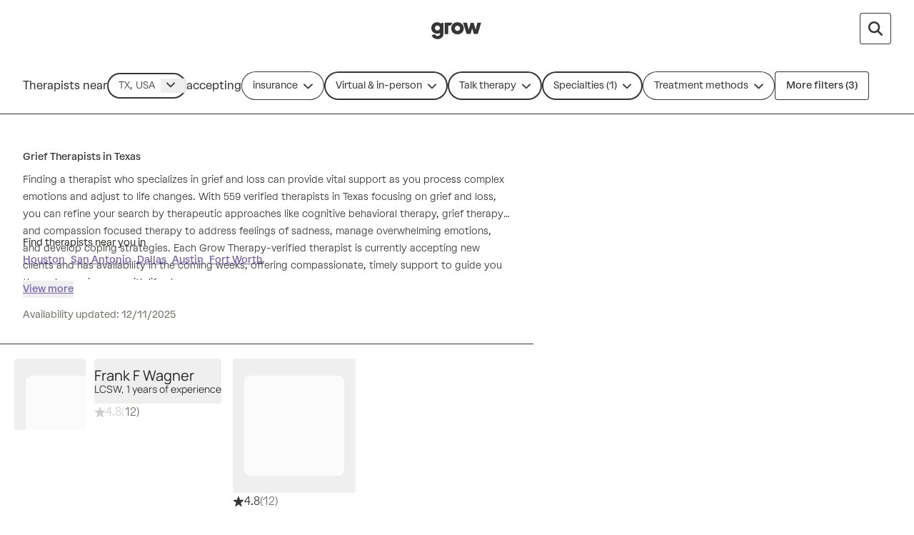

--- FILE ---
content_type: text/javascript
request_url: https://growtherapy.com/_next/static/chunks/9326-21a39d958c0f1acd.js
body_size: 10472
content:
!function(){try{var e="undefined"!=typeof window?window:"undefined"!=typeof global?global:"undefined"!=typeof self?self:{},t=Error().stack;t&&(e._sentryDebugIds=e._sentryDebugIds||{},e._sentryDebugIds[t]="65afc047-82ef-4d6d-9d37-faa1ff59586c",e._sentryDebugIdIdentifier="sentry-dbid-65afc047-82ef-4d6d-9d37-faa1ff59586c")}catch(e){}}(),function(){try{var e="undefined"!=typeof window?window:"undefined"!=typeof global?global:"undefined"!=typeof self?self:{},t=Error().stack;t&&(e._sentryDebugIds=e._sentryDebugIds||{},e._sentryDebugIds[t]="65afc047-82ef-4d6d-9d37-faa1ff59586c",e._sentryDebugIdIdentifier="sentry-dbid-65afc047-82ef-4d6d-9d37-faa1ff59586c")}catch(e){}}();var _sentryModuleMetadataGlobal="undefined"!=typeof window?window:"undefined"!=typeof global?global:"undefined"!=typeof self?self:{};_sentryModuleMetadataGlobal._sentryModuleMetadata=_sentryModuleMetadataGlobal._sentryModuleMetadata||{},_sentryModuleMetadataGlobal._sentryModuleMetadata[Error().stack]=Object.assign({},_sentryModuleMetadataGlobal._sentryModuleMetadata[Error().stack],{"_sentryBundlerPluginAppKey:grow-therapy-ssr":!0}),(self.webpackChunk_N_E=self.webpackChunk_N_E||[]).push([[9326],{96535:function(e,t,n){"use strict";n.d(t,{ZP:function(){return T}});var i=n(13980),r=n.n(i),o=n(2784);function s(e){return"object"==typeof e&&null!=e&&1===e.nodeType}function u(e,t){return(!t||"hidden"!==e)&&"visible"!==e&&"clip"!==e}function l(e,t){if(e.clientHeight<e.scrollHeight||e.clientWidth<e.scrollWidth){var n,i=getComputedStyle(e,null);return u(i.overflowY,t)||u(i.overflowX,t)||!!(n=function(e){if(!e.ownerDocument||!e.ownerDocument.defaultView)return null;try{return e.ownerDocument.defaultView.frameElement}catch(e){return null}}(e))&&(n.clientHeight<e.scrollHeight||n.clientWidth<e.scrollWidth)}return!1}function a(e,t,n,i,r,o,s,u){return o<e&&s>t||o>e&&s<t?0:o<=e&&u<=n||s>=t&&u>=n?o-e-i:s>t&&u<n||o<e&&u>n?s-t+r:0}n(77752);var h=function(e,t){var n=window,i=t.scrollMode,r=t.block,o=t.inline,u=t.boundary,h=t.skipOverflowHiddenElements,d="function"==typeof u?u:function(e){return e!==u};if(!s(e))throw TypeError("Invalid target");for(var c,p,f=document.scrollingElement||document.documentElement,g=[],y=e;s(y)&&d(y);){if((y=null==(p=(c=y).parentElement)?c.getRootNode().host||null:p)===f){g.push(y);break}null!=y&&y===document.body&&l(y)&&!l(document.documentElement)||null!=y&&l(y,h)&&g.push(y)}for(var m=n.visualViewport?n.visualViewport.width:innerWidth,v=n.visualViewport?n.visualViewport.height:innerHeight,b=window.scrollX||pageXOffset,I=window.scrollY||pageYOffset,w=e.getBoundingClientRect(),S=w.height,O=w.width,E=w.top,k=w.right,D=w.bottom,x=w.left,M="start"===r||"nearest"===r?E:"end"===r?D:E+S/2,C="center"===o?x+O/2:"end"===o?k:x,H=[],P=0;P<g.length;P++){var R=g[P],_=R.getBoundingClientRect(),A=_.height,T=_.width,F=_.top,K=_.right,Q=_.bottom,V=_.left;if("if-needed"===i&&E>=0&&x>=0&&D<=v&&k<=m&&E>=F&&D<=Q&&x>=V&&k<=K)break;var L=getComputedStyle(R),j=parseInt(L.borderLeftWidth,10),B=parseInt(L.borderTopWidth,10),N=parseInt(L.borderRightWidth,10),U=parseInt(L.borderBottomWidth,10),q=0,W=0,$="offsetWidth"in R?R.offsetWidth-R.clientWidth-j-N:0,G="offsetHeight"in R?R.offsetHeight-R.clientHeight-B-U:0,J="offsetWidth"in R?0===R.offsetWidth?0:T/R.offsetWidth:0,z="offsetHeight"in R?0===R.offsetHeight?0:A/R.offsetHeight:0;if(f===R)q="start"===r?M:"end"===r?M-v:"nearest"===r?a(I,I+v,v,B,U,I+M,I+M+S,S):M-v/2,W="start"===o?C:"center"===o?C-m/2:"end"===o?C-m:a(b,b+m,m,j,N,b+C,b+C+O,O),q=Math.max(0,q+I),W=Math.max(0,W+b);else{q="start"===r?M-F-B:"end"===r?M-Q+U+G:"nearest"===r?a(F,Q,A,B,U+G,M,M+S,S):M-(F+A/2)+G/2,W="start"===o?C-V-j:"center"===o?C-(V+T/2)+$/2:"end"===o?C-K+N+$:a(V,K,T,j,N+$,C,C+O,O);var X=R.scrollLeft,Y=R.scrollTop;M+=Y-(q=Math.max(0,Math.min(Y+q/z,R.scrollHeight-A/z+G))),C+=X-(W=Math.max(0,Math.min(X+W/J,R.scrollWidth-T/J+$)))}H.push({el:R,top:q,left:W})}return H},d=n(22970);let c=0;function p(e){return"function"==typeof e?e:f}function f(){}function g(e,t){e&&h(e,{boundary:t,block:"nearest",scrollMode:"if-needed"}).forEach(e=>{let{el:t,top:n,left:i}=e;t.scrollTop=n,t.scrollLeft=i})}function y(e,t,n){return e===t||t instanceof n.Node&&e.contains&&e.contains(t)}function m(e,t){let n;function i(){n&&clearTimeout(n)}function r(){for(var r=arguments.length,o=Array(r),s=0;s<r;s++)o[s]=arguments[s];i(),n=setTimeout(()=>{n=null,e(...o)},t)}return r.cancel=i,r}function v(){for(var e=arguments.length,t=Array(e),n=0;n<e;n++)t[n]=arguments[n];return function(e){for(var n=arguments.length,i=Array(n>1?n-1:0),r=1;r<n;r++)i[r-1]=arguments[r];return t.some(t=>(t&&t(e,...i),e.preventDownshiftDefault||e.hasOwnProperty("nativeEvent")&&e.nativeEvent.preventDownshiftDefault))}}function b(){for(var e=arguments.length,t=Array(e),n=0;n<e;n++)t[n]=arguments[n];return e=>{t.forEach(t=>{"function"==typeof t?t(e):t&&(t.current=e)})}}function I(){return String(c++)}function w(e){let{isOpen:t,resultCount:n,previousResultCount:i}=e;return t?n?n!==i?`${n} result${1===n?" is":"s are"} available, use up and down arrow keys to navigate. Press Enter key to select.`:"":"No results are available.":""}function S(e,t){return(e=Array.isArray(e)?e[0]:e)||!t?e:t}let O=["highlightedIndex","inputValue","isOpen","selectedItem","type"];function E(e){void 0===e&&(e={});let t={};return O.forEach(n=>{e.hasOwnProperty(n)&&(t[n]=e[n])}),t}function k(e,t){return Object.keys(e).reduce((n,i)=>(n[i]=D(t,i)?t[i]:e[i],n),{})}function D(e,t){return void 0!==e[t]}function x(e){let{key:t,keyCode:n}=e;return n>=37&&n<=40&&0!==t.indexOf("Arrow")?`Arrow${t}`:t}function M(e,t,n,i,r){if(void 0===r&&(r=!0),0===n)return -1;let o=n-1;("number"!=typeof t||t<0||t>=n)&&(t=e>0?-1:o+1);let s=t+e;s<0?s=r?o:0:s>o&&(s=r?0:o);let u=C(e,s,n,i,r);return -1===u?t>=n?-1:t:u}function C(e,t,n,i,r){let o=i(t);if(!o||!o.hasAttribute("disabled"))return t;if(e>0){for(let e=t+1;e<n;e++)if(!i(e).hasAttribute("disabled"))return e}else for(let e=t-1;e>=0;e--)if(!i(e).hasAttribute("disabled"))return e;return r?e>0?C(1,0,n,i,!1):C(-1,n-1,n,i,!1):-1}function H(e,t,n,i){return void 0===i&&(i=!0),t.some(t=>t&&(y(t,e,n)||i&&y(t,n.document.activeElement,n)))}let P=m(e=>{_(e).textContent=""},500);function R(e,t){let n=_(t);e&&(n.textContent=e,P(t))}function _(e){void 0===e&&(e=document);let t=e.getElementById("a11y-status-message");return t||((t=e.createElement("div")).setAttribute("id","a11y-status-message"),t.setAttribute("role","status"),t.setAttribute("aria-live","polite"),t.setAttribute("aria-relevant","additions text"),Object.assign(t.style,{border:"0",clip:"rect(0 0 0 0)",height:"1px",margin:"-1px",overflow:"hidden",padding:"0",position:"absolute",width:"1px"}),e.body.appendChild(t)),t}var A=Object.freeze({__proto__:null,unknown:0,mouseUp:1,itemMouseEnter:2,keyDownArrowUp:3,keyDownArrowDown:4,keyDownEscape:5,keyDownEnter:6,keyDownHome:7,keyDownEnd:8,clickItem:9,blurInput:10,changeInput:11,keyDownSpaceButton:12,clickButton:13,blurButton:14,controlledPropUpdatedSelectedItem:15,touchEnd:16}),T=(()=>{class e extends o.Component{constructor(e){var t;super(e),t=this,this.id=this.props.id||`downshift-${I()}`,this.menuId=this.props.menuId||`${this.id}-menu`,this.labelId=this.props.labelId||`${this.id}-label`,this.inputId=this.props.inputId||`${this.id}-input`,this.getItemId=this.props.getItemId||(e=>`${this.id}-item-${e}`),this.input=null,this.items=[],this.itemCount=null,this.previousResultCount=0,this.timeoutIds=[],this.internalSetTimeout=(e,t)=>{let n=setTimeout(()=>{this.timeoutIds=this.timeoutIds.filter(e=>e!==n),e()},t);this.timeoutIds.push(n)},this.setItemCount=e=>{this.itemCount=e},this.unsetItemCount=()=>{this.itemCount=null},this.setHighlightedIndex=function(e,n){void 0===e&&(e=t.props.defaultHighlightedIndex),void 0===n&&(n={}),n=E(n),t.internalSetState({highlightedIndex:e,...n})},this.clearSelection=e=>{this.internalSetState({selectedItem:null,inputValue:"",highlightedIndex:this.props.defaultHighlightedIndex,isOpen:this.props.defaultIsOpen},e)},this.selectItem=(e,t,n)=>{t=E(t),this.internalSetState({isOpen:this.props.defaultIsOpen,highlightedIndex:this.props.defaultHighlightedIndex,selectedItem:e,inputValue:this.props.itemToString(e),...t},n)},this.selectItemAtIndex=(e,t,n)=>{let i=this.items[e];null!=i&&this.selectItem(i,t,n)},this.selectHighlightedItem=(e,t)=>this.selectItemAtIndex(this.getState().highlightedIndex,e,t),this.internalSetState=(e,t)=>{let n,i;let r={},o="function"==typeof e;return!o&&e.hasOwnProperty("inputValue")&&this.props.onInputValueChange(e.inputValue,{...this.getStateAndHelpers(),...e}),this.setState(t=>{t=this.getState(t);let s=o?e(t):e;n=(s=this.props.stateReducer(t,s)).hasOwnProperty("selectedItem");let u={};return n&&s.selectedItem!==t.selectedItem&&(i=s.selectedItem),s.type=s.type||0,Object.keys(s).forEach(e=>{t[e]!==s[e]&&(r[e]=s[e]),"type"!==e&&(s[e],D(this.props,e)||(u[e]=s[e]))}),o&&s.hasOwnProperty("inputValue")&&this.props.onInputValueChange(s.inputValue,{...this.getStateAndHelpers(),...s}),u},()=>{p(t)(),Object.keys(r).length>1&&this.props.onStateChange(r,this.getStateAndHelpers()),n&&this.props.onSelect(e.selectedItem,this.getStateAndHelpers()),void 0!==i&&this.props.onChange(i,this.getStateAndHelpers()),this.props.onUserAction(r,this.getStateAndHelpers())})},this.rootRef=e=>this._rootNode=e,this.getRootProps=function(e,n){let{refKey:i="ref",ref:r,...o}=void 0===e?{}:e,{suppressRefError:s=!1}=void 0===n?{}:n;t.getRootProps.called=!0,t.getRootProps.refKey=i,t.getRootProps.suppressRefError=s;let{isOpen:u}=t.getState();return{[i]:b(r,t.rootRef),role:"combobox","aria-expanded":u,"aria-haspopup":"listbox","aria-owns":u?t.menuId:null,"aria-labelledby":t.labelId,...o}},this.keyDownHandlers={ArrowDown(e){if(e.preventDefault(),this.getState().isOpen){let t=e.shiftKey?5:1;this.moveHighlightedIndex(t,{type:4})}else this.internalSetState({isOpen:!0,type:4},()=>{let e=this.getItemCount();if(e>0){let{highlightedIndex:t}=this.getState(),n=M(1,t,e,e=>this.getItemNodeFromIndex(e));this.setHighlightedIndex(n,{type:4})}})},ArrowUp(e){if(e.preventDefault(),this.getState().isOpen){let t=e.shiftKey?-5:-1;this.moveHighlightedIndex(t,{type:3})}else this.internalSetState({isOpen:!0,type:3},()=>{let e=this.getItemCount();if(e>0){let{highlightedIndex:t}=this.getState(),n=M(-1,t,e,e=>this.getItemNodeFromIndex(e));this.setHighlightedIndex(n,{type:3})}})},Enter(e){if(229===e.which)return;let{isOpen:t,highlightedIndex:n}=this.getState();if(t&&null!=n){e.preventDefault();let t=this.items[n],i=this.getItemNodeFromIndex(n);if(null==t||i&&i.hasAttribute("disabled"))return;this.selectHighlightedItem({type:6})}},Escape(e){e.preventDefault(),this.reset({type:5,...!this.state.isOpen&&{selectedItem:null,inputValue:""}})}},this.buttonKeyDownHandlers={...this.keyDownHandlers," "(e){e.preventDefault(),this.toggleMenu({type:12})}},this.inputKeyDownHandlers={...this.keyDownHandlers,Home(e){let{isOpen:t}=this.getState();if(!t)return;e.preventDefault();let n=this.getItemCount();if(n<=0||!t)return;let i=C(1,0,n,e=>this.getItemNodeFromIndex(e),!1);this.setHighlightedIndex(i,{type:7})},End(e){let{isOpen:t}=this.getState();if(!t)return;e.preventDefault();let n=this.getItemCount();if(n<=0||!t)return;let i=C(-1,n-1,n,e=>this.getItemNodeFromIndex(e),!1);this.setHighlightedIndex(i,{type:8})}},this.getToggleButtonProps=function(e){let{onClick:n,onPress:i,onKeyDown:r,onKeyUp:o,onBlur:s,...u}=void 0===e?{}:e,{isOpen:l}=t.getState(),a={onClick:v(n,t.buttonHandleClick),onKeyDown:v(r,t.buttonHandleKeyDown),onKeyUp:v(o,t.buttonHandleKeyUp),onBlur:v(s,t.buttonHandleBlur)};return{type:"button",role:"button","aria-label":l?"close menu":"open menu","aria-haspopup":!0,"data-toggle":!0,...u.disabled?{}:a,...u}},this.buttonHandleKeyUp=e=>{e.preventDefault()},this.buttonHandleKeyDown=e=>{let t=x(e);this.buttonKeyDownHandlers[t]&&this.buttonKeyDownHandlers[t].call(this,e)},this.buttonHandleClick=e=>{e.preventDefault(),this.props.environment.document.activeElement===this.props.environment.document.body&&e.target.focus(),this.internalSetTimeout(()=>this.toggleMenu({type:13}))},this.buttonHandleBlur=e=>{let t=e.target;this.internalSetTimeout(()=>{this.isMouseDown||null!=this.props.environment.document.activeElement&&this.props.environment.document.activeElement.id===this.inputId||this.props.environment.document.activeElement===t||this.reset({type:14})})},this.getLabelProps=e=>({htmlFor:this.inputId,id:this.labelId,...e}),this.getInputProps=function(e){let{onKeyDown:n,onBlur:i,onChange:r,onInput:o,onChangeText:s,...u}=void 0===e?{}:e,l={},{inputValue:a,isOpen:h,highlightedIndex:d}=t.getState();return u.disabled||(l={onChange:v(r,o,t.inputHandleChange),onKeyDown:v(n,t.inputHandleKeyDown),onBlur:v(i,t.inputHandleBlur)}),{"aria-autocomplete":"list","aria-activedescendant":h&&"number"==typeof d&&d>=0?t.getItemId(d):null,"aria-controls":h?t.menuId:null,"aria-labelledby":t.labelId,autoComplete:"off",value:a,id:t.inputId,...l,...u}},this.inputHandleKeyDown=e=>{let t=x(e);t&&this.inputKeyDownHandlers[t]&&this.inputKeyDownHandlers[t].call(this,e)},this.inputHandleChange=e=>{this.internalSetState({type:11,isOpen:!0,inputValue:e.target.value,highlightedIndex:this.props.defaultHighlightedIndex})},this.inputHandleBlur=()=>{this.internalSetTimeout(()=>{let e=this.props.environment.document&&!!this.props.environment.document.activeElement&&!!this.props.environment.document.activeElement.dataset&&this.props.environment.document.activeElement.dataset.toggle&&this._rootNode&&this._rootNode.contains(this.props.environment.document.activeElement);this.isMouseDown||e||this.reset({type:10})})},this.menuRef=e=>{this._menuNode=e},this.getMenuProps=function(e,n){let{refKey:i="ref",ref:r,...o}=void 0===e?{}:e,{suppressRefError:s=!1}=void 0===n?{}:n;return t.getMenuProps.called=!0,t.getMenuProps.refKey=i,t.getMenuProps.suppressRefError=s,{[i]:b(r,t.menuRef),role:"listbox","aria-labelledby":o&&o["aria-label"]?null:t.labelId,id:t.menuId,...o}},this.getItemProps=function(e){let{onMouseMove:n,onMouseDown:i,onClick:r,onPress:o,index:s,item:u,...l}=void 0===e?{}:e;void 0===s?(t.items.push(u),s=t.items.indexOf(u)):t.items[s]=u;let a={onMouseMove:v(n,()=>{s!==t.getState().highlightedIndex&&(t.setHighlightedIndex(s,{type:2}),t.avoidScrolling=!0,t.internalSetTimeout(()=>t.avoidScrolling=!1,250))}),onMouseDown:v(i,e=>{e.preventDefault()}),onClick:v(r,()=>{t.selectItemAtIndex(s,{type:9})})},h=l.disabled?{onMouseDown:a.onMouseDown}:a;return{id:t.getItemId(s),role:"option","aria-selected":t.getState().highlightedIndex===s,...h,...l}},this.clearItems=()=>{this.items=[]},this.reset=function(e,n){void 0===e&&(e={}),e=E(e),t.internalSetState(n=>{let{selectedItem:i}=n;return{isOpen:t.props.defaultIsOpen,highlightedIndex:t.props.defaultHighlightedIndex,inputValue:t.props.itemToString(i),...e}},n)},this.toggleMenu=function(e,n){void 0===e&&(e={}),e=E(e),t.internalSetState(n=>{let{isOpen:i}=n;return{isOpen:!i,...i&&{highlightedIndex:t.props.defaultHighlightedIndex},...e}},()=>{let{isOpen:i,highlightedIndex:r}=t.getState();i&&t.getItemCount()>0&&"number"==typeof r&&t.setHighlightedIndex(r,e),p(n)()})},this.openMenu=e=>{this.internalSetState({isOpen:!0},e)},this.closeMenu=e=>{this.internalSetState({isOpen:!1},e)},this.updateStatus=m(()=>{let e=this.getState(),t=this.items[e.highlightedIndex],n=this.getItemCount(),i=this.props.getA11yStatusMessage({itemToString:this.props.itemToString,previousResultCount:this.previousResultCount,resultCount:n,highlightedItem:t,...e});this.previousResultCount=n,R(i,this.props.environment.document)},200);let{defaultHighlightedIndex:n,initialHighlightedIndex:i=n,defaultIsOpen:r,initialIsOpen:o=r,initialInputValue:s="",initialSelectedItem:u=null}=this.props,l=this.getState({highlightedIndex:i,isOpen:o,inputValue:s,selectedItem:u});null!=l.selectedItem&&void 0===this.props.initialInputValue&&(l.inputValue=this.props.itemToString(l.selectedItem)),this.state=l}internalClearTimeouts(){this.timeoutIds.forEach(e=>{clearTimeout(e)}),this.timeoutIds=[]}getState(e){return void 0===e&&(e=this.state),k(e,this.props)}getItemCount(){let e=this.items.length;return null!=this.itemCount?e=this.itemCount:void 0!==this.props.itemCount&&(e=this.props.itemCount),e}getItemNodeFromIndex(e){return this.props.environment.document.getElementById(this.getItemId(e))}scrollHighlightedItemIntoView(){{let e=this.getItemNodeFromIndex(this.getState().highlightedIndex);this.props.scrollIntoView(e,this._menuNode)}}moveHighlightedIndex(e,t){let n=this.getItemCount(),{highlightedIndex:i}=this.getState();if(n>0){let r=M(e,i,n,e=>this.getItemNodeFromIndex(e));this.setHighlightedIndex(r,t)}}getStateAndHelpers(){let{highlightedIndex:e,inputValue:t,selectedItem:n,isOpen:i}=this.getState(),{itemToString:r}=this.props,{id:o}=this,{getRootProps:s,getToggleButtonProps:u,getLabelProps:l,getMenuProps:a,getInputProps:h,getItemProps:d,openMenu:c,closeMenu:p,toggleMenu:f,selectItem:g,selectItemAtIndex:y,selectHighlightedItem:m,setHighlightedIndex:v,clearSelection:b,clearItems:I,reset:w,setItemCount:S,unsetItemCount:O,internalSetState:E}=this;return{getRootProps:s,getToggleButtonProps:u,getLabelProps:l,getMenuProps:a,getInputProps:h,getItemProps:d,reset:w,openMenu:c,closeMenu:p,toggleMenu:f,selectItem:g,selectItemAtIndex:y,selectHighlightedItem:m,setHighlightedIndex:v,clearSelection:b,clearItems:I,setItemCount:S,unsetItemCount:O,setState:E,itemToString:r,id:o,highlightedIndex:e,inputValue:t,isOpen:i,selectedItem:n}}componentDidMount(){{let e=()=>{this.isMouseDown=!0},t=e=>{this.isMouseDown=!1,!H(e.target,[this._rootNode,this._menuNode],this.props.environment)&&this.getState().isOpen&&this.reset({type:1},()=>this.props.onOuterClick(this.getStateAndHelpers()))},n=()=>{this.isTouchMove=!1},i=()=>{this.isTouchMove=!0},r=e=>{let t=H(e.target,[this._rootNode,this._menuNode],this.props.environment,!1);this.isTouchMove||t||!this.getState().isOpen||this.reset({type:16},()=>this.props.onOuterClick(this.getStateAndHelpers()))},{environment:o}=this.props;o.addEventListener("mousedown",e),o.addEventListener("mouseup",t),o.addEventListener("touchstart",n),o.addEventListener("touchmove",i),o.addEventListener("touchend",r),this.cleanup=()=>{this.internalClearTimeouts(),this.updateStatus.cancel(),o.removeEventListener("mousedown",e),o.removeEventListener("mouseup",t),o.removeEventListener("touchstart",n),o.removeEventListener("touchmove",i),o.removeEventListener("touchend",r)}}}shouldScroll(e,t){let{highlightedIndex:n}=void 0===this.props.highlightedIndex?this.getState():this.props,{highlightedIndex:i}=void 0===t.highlightedIndex?e:t;return n&&this.getState().isOpen&&!e.isOpen||n!==i}componentDidUpdate(e,t){D(this.props,"selectedItem")&&this.props.selectedItemChanged(e.selectedItem,this.props.selectedItem)&&this.internalSetState({type:15,inputValue:this.props.itemToString(this.props.selectedItem)}),!this.avoidScrolling&&this.shouldScroll(t,e)&&this.scrollHighlightedItemIntoView(),this.updateStatus()}componentWillUnmount(){this.cleanup()}render(){let e=S(this.props.children,f);this.clearItems(),this.getRootProps.called=!1,this.getRootProps.refKey=void 0,this.getRootProps.suppressRefError=void 0,this.getMenuProps.called=!1,this.getMenuProps.refKey=void 0,this.getMenuProps.suppressRefError=void 0,this.getLabelProps.called=!1,this.getInputProps.called=!1;let t=S(e(this.getStateAndHelpers()));return t?this.getRootProps.called||this.props.suppressRefError?t:"string"==typeof t.type?(0,o.cloneElement)(t,this.getRootProps(t.props)):void 0:null}}return e.defaultProps={defaultHighlightedIndex:null,defaultIsOpen:!1,getA11yStatusMessage:w,itemToString:e=>null==e?"":String(e),onStateChange:f,onInputValueChange:f,onUserAction:f,onChange:f,onSelect:f,onOuterClick:f,selectedItemChanged:(e,t)=>e!==t,environment:"undefined"==typeof window?{}:window,stateReducer:(e,t)=>t,suppressRefError:!1,scrollIntoView:g},e.stateChangeTypes=A,e})();let F={highlightedIndex:-1,isOpen:!1,selectedItem:null,inputValue:""},K=m((e,t)=>{R(e(),t)},200),Q="undefined"!=typeof window&&void 0!==window.document&&void 0!==window.document.createElement?o.useLayoutEffect:o.useEffect;function V(e){return`${e.slice(0,1).toUpperCase()}${e.slice(1)}`}let L={itemToString:function(e){return e?String(e):""},stateReducer:function(e,t){return t.changes},getA11ySelectionMessage:function(e){let{selectedItem:t,itemToString:n}=e;return t?`${n(t)} has been selected.`:""},scrollIntoView:g,circularNavigation:!1,environment:"undefined"==typeof window?{}:window};function j(e,t,n){void 0===n&&(n=F);let i=e[`default${V(t)}`];return void 0!==i?i:n[t]}function B(e,t,n){void 0===n&&(n=F);let i=e[t];if(void 0!==i)return i;let r=e[`initial${V(t)}`];return void 0!==r?r:j(e,t,n)}function N(e,t,n,i){let{items:r,initialHighlightedIndex:o,defaultHighlightedIndex:s}=e,{selectedItem:u,highlightedIndex:l}=t;return 0===r.length?-1:void 0!==o&&l===o?o:void 0!==s?s:u?0===n?r.indexOf(u):M(n,r.indexOf(u),r.length,i,!1):0===n?-1:n<0?r.length-1:0}function U(e,t,n){let i;let{type:r,props:o}=t;switch(r){case n.ItemMouseMove:i={highlightedIndex:t.disabled?-1:t.index};break;case n.MenuMouseLeave:i={highlightedIndex:-1};break;case n.ToggleButtonClick:case n.FunctionToggleMenu:i={isOpen:!e.isOpen,highlightedIndex:e.isOpen?-1:N(o,e,0)};break;case n.FunctionOpenMenu:i={isOpen:!0,highlightedIndex:N(o,e,0)};break;case n.FunctionCloseMenu:i={isOpen:!1};break;case n.FunctionSetHighlightedIndex:i={highlightedIndex:t.highlightedIndex};break;case n.FunctionSetInputValue:i={inputValue:t.inputValue};break;case n.FunctionReset:i={highlightedIndex:j(o,"highlightedIndex"),isOpen:j(o,"isOpen"),selectedItem:j(o,"selectedItem"),inputValue:j(o,"inputValue")};break;default:throw Error("Reducer called without proper action type.")}return{...e,...i}}function q(e){for(var t=e.keysSoFar,n=e.highlightedIndex,i=e.items,r=e.itemToString,o=e.getItemNodeFromIndex,s=t.toLowerCase(),u=0;u<i.length;u++){var l=(u+n+1)%i.length,a=i[l];if(void 0!==a&&r(a).toLowerCase().startsWith(s)){var h=o(l);if(!(null==h?void 0:h.hasAttribute("disabled")))return l}}return n}r().array.isRequired,r().func,r().func,r().func,r().bool,r().number,r().number,r().number,r().bool,r().bool,r().bool,r().any,r().any,r().any,r().string,r().string,r().string,r().func,r().string,r().func,r().func,r().func,r().func,r().func,r().shape({addEventListener:r().func,removeEventListener:r().func,document:r().shape({getElementById:r().func,activeElement:r().any,body:r().any})}),(0,d.pi)((0,d.pi)({},L),{getA11yStatusMessage:function(e){var t=e.isOpen,n=e.resultCount,i=e.previousResultCount;return t?n?n!==i?"".concat(n," result").concat(1===n?" is":"s are"," available, use up and down arrow keys to navigate. Press Enter or Space Bar keys to select."):"":"No results are available.":""}});var W=Object.freeze({__proto__:null,MenuKeyDownArrowDown:0,MenuKeyDownArrowUp:1,MenuKeyDownEscape:2,MenuKeyDownHome:3,MenuKeyDownEnd:4,MenuKeyDownEnter:5,MenuKeyDownSpaceButton:6,MenuKeyDownCharacter:7,MenuBlur:8,MenuMouseLeave:9,ItemMouseMove:10,ItemClick:11,ToggleButtonClick:12,ToggleButtonKeyDownArrowDown:13,ToggleButtonKeyDownArrowUp:14,ToggleButtonKeyDownCharacter:15,FunctionToggleMenu:16,FunctionOpenMenu:17,FunctionCloseMenu:18,FunctionSetHighlightedIndex:19,FunctionSelectItem:20,FunctionSetInputValue:21,FunctionReset:22}),$=Object.freeze({__proto__:null,InputKeyDownArrowDown:0,InputKeyDownArrowUp:1,InputKeyDownEscape:2,InputKeyDownHome:3,InputKeyDownEnd:4,InputKeyDownEnter:5,InputChange:6,InputBlur:7,MenuMouseLeave:8,ItemMouseMove:9,ItemClick:10,ToggleButtonClick:11,FunctionToggleMenu:12,FunctionOpenMenu:13,FunctionCloseMenu:14,FunctionSetHighlightedIndex:15,FunctionSelectItem:16,FunctionSetInputValue:17,FunctionReset:18,ControlledPropUpdatedSelectedItem:19});r().array.isRequired,r().func,r().func,r().func,r().bool,r().number,r().number,r().number,r().bool,r().bool,r().bool,r().any,r().any,r().any,r().string,r().string,r().string,r().string,r().string,r().string,r().func,r().string,r().string,r().func,r().func,r().func,r().func,r().func,r().func,r().shape({addEventListener:r().func,removeEventListener:r().func,document:r().shape({getElementById:r().func,activeElement:r().any,body:r().any})});let G={activeIndex:-1,selectedItems:[]};r().array,r().array,r().array,r().func,r().func,r().func,r().number,r().number,r().number,r().func,r().func,r().string,r().string,r().shape({addEventListener:r().func,removeEventListener:r().func,document:r().shape({getElementById:r().func,activeElement:r().any,body:r().any})}),L.itemToString,L.stateReducer,L.environment},66296:function(e,t){"use strict";/** @license React v17.0.2
 * react-is.production.min.js
 *
 * Copyright (c) Facebook, Inc. and its affiliates.
 *
 * This source code is licensed under the MIT license found in the
 * LICENSE file in the root directory of this source tree.
 */var n=60103,i=60106,r=60107,o=60108,s=60114,u=60109,l=60110,a=60112,h=60113,d=60120,c=60115,p=60116;if("function"==typeof Symbol&&Symbol.for){var f=Symbol.for;f("react.element"),f("react.portal"),f("react.fragment"),f("react.strict_mode"),f("react.profiler"),f("react.provider"),f("react.context"),f("react.forward_ref"),f("react.suspense"),f("react.suspense_list"),f("react.memo"),f("react.lazy"),f("react.block"),f("react.server.block"),f("react.fundamental"),f("react.debug_trace_mode"),f("react.legacy_hidden")}},77752:function(e,t,n){"use strict";n(66296)},44082:function(e){"use strict";e.exports=function e(t,n){if(t===n)return!0;if(t&&n&&"object"==typeof t&&"object"==typeof n){if(t.constructor!==n.constructor)return!1;if(Array.isArray(t)){if((i=t.length)!=n.length)return!1;for(r=i;0!=r--;)if(!e(t[r],n[r]))return!1;return!0}if(t.constructor===RegExp)return t.source===n.source&&t.flags===n.flags;if(t.valueOf!==Object.prototype.valueOf)return t.valueOf()===n.valueOf();if(t.toString!==Object.prototype.toString)return t.toString()===n.toString();if((i=(o=Object.keys(t)).length)!==Object.keys(n).length)return!1;for(r=i;0!=r--;)if(!Object.prototype.hasOwnProperty.call(n,o[r]))return!1;for(r=i;0!=r--;){var i,r,o,s=o[r];if(("_owner"!==s||!t.$$typeof)&&!e(t[s],n[s]))return!1}return!0}return t!=t&&n!=n}},38333:function(e,t,n){var i=n(77832);e.exports=function(e,t){return!!(null==e?0:e.length)&&i(e,t,0)>-1}},34893:function(e){e.exports=function(e,t,n){for(var i=-1,r=null==e?0:e.length;++i<r;)if(n(t,e[i]))return!0;return!1}},88390:function(e,t,n){var i=n(45386),r=n(38333),o=n(34893),s=n(50343),u=n(47826),l=n(59950),a=Math.min;e.exports=function(e,t,n){for(var h=n?o:r,d=e[0].length,c=e.length,p=c,f=Array(c),g=1/0,y=[];p--;){var m=e[p];p&&t&&(m=s(m,u(t))),g=a(m.length,g),f[p]=!n&&(t||d>=120&&m.length>=120)?new i(p&&m):void 0}m=e[0];var v=-1,b=f[0];e:for(;++v<d&&y.length<g;){var I=m[v],w=t?t(I):I;if(I=n||0!==I?I:0,!(b?l(b,w):h(y,w,n))){for(p=c;--p;){var S=f[p];if(!(S?l(S,w):h(e[p],w,n)))continue e}b&&b.push(w),y.push(I)}}return y}},5642:function(e,t,n){var i=n(93746);e.exports=function(e){return i(e)?e:[]}},30898:function(e,t,n){var i=n(50343),r=n(88390),o=n(36060),s=n(5642),u=o(function(e){var t=i(e,s);return t.length&&t[0]===e[0]?r(t):[]});e.exports=u},93746:function(e,t,n){var i=n(67878),r=n(15125);e.exports=function(e){return r(e)&&i(e)}},3842:function(e,t,n){"use strict";n.d(t,{t:function(){return a}});var i=n(22970),r=n(38421),o=n(58769),s=n(40794),u=n(56675),l=["refetch","reobserve","fetchMore","updateQuery","startPolling","subscribeToMore"];function a(e,t){var n,a=r.useRef(),h=r.useRef(),d=r.useRef(),c=(0,o.J)(t,a.current||{}),p=null!==(n=null==c?void 0:c.query)&&void 0!==n?n:e;h.current=t,d.current=p;var f=(0,s.A)((0,u.x)(t&&t.client),p),g=f.useQuery((0,i.pi)((0,i.pi)({},c),{skip:!a.current})),y=g.observable.options.initialFetchPolicy||f.getDefaultFetchPolicy(),m=Object.assign(g,{called:!!a.current}),v=r.useMemo(function(){for(var e={},t=0;t<l.length;t++)!function(t){var n=m[t];e[t]=function(){return a.current||(a.current=Object.create(null),f.forceUpdateState()),n.apply(this,arguments)}}(l[t]);return e},[]);return Object.assign(m,v),[r.useCallback(function(e){a.current=e?(0,i.pi)((0,i.pi)({},e),{fetchPolicy:e.fetchPolicy||y}):{fetchPolicy:y};var t=(0,o.J)(h.current,(0,i.pi)({query:d.current},a.current)),n=f.executeQuery((0,i.pi)((0,i.pi)({},t),{skip:!1})).then(function(e){return Object.assign(e,v)});return n.catch(function(){}),n},[]),m]}},40794:function(e,t,n){"use strict";n.d(t,{A:function(){return O},a:function(){return S}});var i=n(22970),r=n(80996),o=n(38421),s=n.t(o,2),u=n(43869),l=!1,a=s.useSyncExternalStore||function(e,t,n){var i=t();!1===globalThis.__DEV__||l||i===t()||(l=!0,!1!==globalThis.__DEV__&&r.kG.error(58));var s=o.useState({inst:{value:i,getSnapshot:t}}),a=s[0].inst,d=s[1];return u.JC?o.useLayoutEffect(function(){Object.assign(a,{value:i,getSnapshot:t}),h(a)&&d({inst:a})},[e,i,t]):Object.assign(a,{value:i,getSnapshot:t}),o.useEffect(function(){return h(a)&&d({inst:a}),e(function(){h(a)&&d({inst:a})})},[e]),i};function h(e){var t=e.value,n=e.getSnapshot;try{return t!==n()}catch(e){return!0}}var d=n(78807),c=n(58769),p=n(42370),f=n(45832),g=n(64368),y=n(87274),m=n(56675),v=n(23180),b=n(9428),I=n(43056),w=Object.prototype.hasOwnProperty;function S(e,t){return void 0===t&&(t=Object.create(null)),O((0,m.x)(t.client),e).useQuery(t)}function O(e,t){var n=o.useRef();n.current&&e===n.current.client&&t===n.current.query||(n.current=new E(e,t,n.current));var i=n.current;return i.forceUpdateState=o.useReducer(function(e){return e+1},0)[1],i}var E=function(){function e(e,t,n){var i=this;this.client=e,this.query=t,this.forceUpdate=function(){return i.forceUpdateState()},this.ssrDisabledResult=(0,v.J)({loading:!0,data:void 0,error:void 0,networkStatus:g.Ie.loading}),this.skipStandbyResult=(0,v.J)({loading:!1,data:void 0,error:void 0,networkStatus:g.Ie.ready}),this.toQueryResultCache=new(u.mr?WeakMap:Map),(0,y.Vp)(t,y.n_.Query);var r=n&&n.result,o=r&&r.data;o&&(this.previousData=o)}return e.prototype.forceUpdateState=function(){!1!==globalThis.__DEV__&&r.kG.warn(51)},e.prototype.executeQuery=function(e){var t,n=this;e.query&&Object.assign(this,{query:e.query}),this.watchQueryOptions=this.createWatchQueryOptions(this.queryHookOptions=e);var i=this.observable.reobserveAsConcast(this.getObsQueryOptions());return this.previousData=(null===(t=this.result)||void 0===t?void 0:t.data)||this.previousData,this.result=void 0,this.forceUpdate(),new Promise(function(e){var t;i.subscribe({next:function(e){t=e},error:function(){e(n.toQueryResult(n.observable.getCurrentResult()))},complete:function(){e(n.toQueryResult(t))}})})},e.prototype.useQuery=function(e){var t=this;this.renderPromises=o.useContext((0,p.K)()).renderPromises,this.useOptions(e);var n=this.useObservableQuery(),i=a(o.useCallback(function(e){if(t.renderPromises)return function(){};t.forceUpdate=e;var i=function(){var e=t.result,i=n.getCurrentResult();e&&e.loading===i.loading&&e.networkStatus===i.networkStatus&&(0,d.D)(e.data,i.data)||t.setResult(i)},r=function(e){if(o.unsubscribe(),o=n.resubscribeAfterError(i,r),!w.call(e,"graphQLErrors"))throw e;var s=t.result;(!s||s&&s.loading||!(0,d.D)(e,s.error))&&t.setResult({data:s&&s.data,error:e,loading:!1,networkStatus:g.Ie.error})},o=n.subscribe(i,r);return function(){setTimeout(function(){return o.unsubscribe()}),t.forceUpdate=function(){return t.forceUpdateState()}}},[n,this.renderPromises,this.client.disableNetworkFetches]),function(){return t.getCurrentResult()},function(){return t.getCurrentResult()});return this.unsafeHandlePartialRefetch(i),this.toQueryResult(i)},e.prototype.useOptions=function(t){var n,i=this.createWatchQueryOptions(this.queryHookOptions=t),r=this.watchQueryOptions;!(0,d.D)(i,r)&&(this.watchQueryOptions=i,r&&this.observable&&(this.observable.reobserve(this.getObsQueryOptions()),this.previousData=(null===(n=this.result)||void 0===n?void 0:n.data)||this.previousData,this.result=void 0)),this.onCompleted=t.onCompleted||e.prototype.onCompleted,this.onError=t.onError||e.prototype.onError,(this.renderPromises||this.client.disableNetworkFetches)&&!1===this.queryHookOptions.ssr&&!this.queryHookOptions.skip?this.result=this.ssrDisabledResult:this.queryHookOptions.skip||"standby"===this.watchQueryOptions.fetchPolicy?this.result=this.skipStandbyResult:(this.result===this.ssrDisabledResult||this.result===this.skipStandbyResult)&&(this.result=void 0)},e.prototype.getObsQueryOptions=function(){var e=[],t=this.client.defaultOptions.watchQuery;return t&&e.push(t),this.queryHookOptions.defaultOptions&&e.push(this.queryHookOptions.defaultOptions),e.push((0,b.o)(this.observable&&this.observable.options,this.watchQueryOptions)),e.reduce(c.J)},e.prototype.createWatchQueryOptions=function(e){void 0===e&&(e={});var t,n=e.skip,r=Object.assign((e.ssr,e.onCompleted,e.onError,e.defaultOptions,(0,i._T)(e,["skip","ssr","onCompleted","onError","defaultOptions"])),{query:this.query});if(this.renderPromises&&("network-only"===r.fetchPolicy||"cache-and-network"===r.fetchPolicy)&&(r.fetchPolicy="cache-first"),r.variables||(r.variables={}),n){var o=r.fetchPolicy,s=void 0===o?this.getDefaultFetchPolicy():o,u=r.initialFetchPolicy;Object.assign(r,{initialFetchPolicy:void 0===u?s:u,fetchPolicy:"standby"})}else r.fetchPolicy||(r.fetchPolicy=(null===(t=this.observable)||void 0===t?void 0:t.options.initialFetchPolicy)||this.getDefaultFetchPolicy());return r},e.prototype.getDefaultFetchPolicy=function(){var e,t;return(null===(e=this.queryHookOptions.defaultOptions)||void 0===e?void 0:e.fetchPolicy)||(null===(t=this.client.defaultOptions.watchQuery)||void 0===t?void 0:t.fetchPolicy)||"cache-first"},e.prototype.onCompleted=function(e){},e.prototype.onError=function(e){},e.prototype.useObservableQuery=function(){var e=this.observable=this.renderPromises&&this.renderPromises.getSSRObservable(this.watchQueryOptions)||this.observable||this.client.watchQuery(this.getObsQueryOptions());this.obsQueryFields=o.useMemo(function(){return{refetch:e.refetch.bind(e),reobserve:e.reobserve.bind(e),fetchMore:e.fetchMore.bind(e),updateQuery:e.updateQuery.bind(e),startPolling:e.startPolling.bind(e),stopPolling:e.stopPolling.bind(e),subscribeToMore:e.subscribeToMore.bind(e)}},[e]);var t=!(!1===this.queryHookOptions.ssr||this.queryHookOptions.skip);return this.renderPromises&&t&&(this.renderPromises.registerSSRObservable(e),e.getCurrentResult().loading&&this.renderPromises.addObservableQueryPromise(e)),e},e.prototype.setResult=function(e){var t=this.result;t&&t.data&&(this.previousData=t.data),this.result=e,this.forceUpdate(),this.handleErrorOrCompleted(e,t)},e.prototype.handleErrorOrCompleted=function(e,t){var n=this;if(!e.loading){var i=this.toApolloError(e);Promise.resolve().then(function(){i?n.onError(i):e.data&&(null==t?void 0:t.networkStatus)!==e.networkStatus&&e.networkStatus===g.Ie.ready&&n.onCompleted(e.data)}).catch(function(e){!1!==globalThis.__DEV__&&r.kG.warn(e)})}},e.prototype.toApolloError=function(e){return(0,I.O)(e.errors)?new f.cA({graphQLErrors:e.errors}):e.error},e.prototype.getCurrentResult=function(){return this.result||this.handleErrorOrCompleted(this.result=this.observable.getCurrentResult()),this.result},e.prototype.toQueryResult=function(e){var t=this.toQueryResultCache.get(e);if(t)return t;var n=e.data,r=(e.partial,(0,i._T)(e,["data","partial"]));return this.toQueryResultCache.set(e,t=(0,i.pi)((0,i.pi)((0,i.pi)({data:n},r),this.obsQueryFields),{client:this.client,observable:this.observable,variables:this.observable.variables,called:!this.queryHookOptions.skip,previousData:this.previousData})),!t.error&&(0,I.O)(e.errors)&&(t.error=new f.cA({graphQLErrors:e.errors})),t},e.prototype.unsafeHandlePartialRefetch=function(e){e.partial&&this.queryHookOptions.partialRefetch&&!e.loading&&(!e.data||0===Object.keys(e.data).length)&&"cache-only"!==this.observable.options.fetchPolicy&&(Object.assign(e,{loading:!0,networkStatus:g.Ie.refetch}),this.observable.refetch())},e}()}}]);

--- FILE ---
content_type: text/javascript
request_url: https://growtherapy.com/_next/static/chunks/4956-9265a42521ec2840.js
body_size: 4626
content:
!function(){try{var e="undefined"!=typeof window?window:"undefined"!=typeof global?global:"undefined"!=typeof self?self:{},t=Error().stack;t&&(e._sentryDebugIds=e._sentryDebugIds||{},e._sentryDebugIds[t]="c7afd2ff-3f4d-49af-9e98-477592b851c8",e._sentryDebugIdIdentifier="sentry-dbid-c7afd2ff-3f4d-49af-9e98-477592b851c8")}catch(e){}}(),function(){try{var e="undefined"!=typeof window?window:"undefined"!=typeof global?global:"undefined"!=typeof self?self:{},t=Error().stack;t&&(e._sentryDebugIds=e._sentryDebugIds||{},e._sentryDebugIds[t]="c7afd2ff-3f4d-49af-9e98-477592b851c8",e._sentryDebugIdIdentifier="sentry-dbid-c7afd2ff-3f4d-49af-9e98-477592b851c8")}catch(e){}}();var _sentryModuleMetadataGlobal="undefined"!=typeof window?window:"undefined"!=typeof global?global:"undefined"!=typeof self?self:{};"use strict";_sentryModuleMetadataGlobal._sentryModuleMetadata=_sentryModuleMetadataGlobal._sentryModuleMetadata||{},_sentryModuleMetadataGlobal._sentryModuleMetadata[Error().stack]=Object.assign({},_sentryModuleMetadataGlobal._sentryModuleMetadata[Error().stack],{"_sentryBundlerPluginAppKey:grow-therapy-ssr":!0}),(self.webpackChunk_N_E=self.webpackChunk_N_E||[]).push([[4956],{23061:function(e,t,n){n.d(t,{z:function(){return r}});let r=(0,n(45170).B)("\n  mutation CreateStripeSetupIntent {\n    createStripeSetupIntent {\n      setupIntent {\n        clientSecret\n      }\n    }\n  }\n")},82461:function(e,t,n){n.d(t,{r:function(){return d},L:function(){return h}});var r=n(52322),a=n(2784),i=n(96971),o=n(61948),u=n(21685),l=n(30255);let s=[[648,648],[360,360],[504,504],[280,280],[216,288],[400,534],[654,872],[800,1068]],c=e=>{if("number"==typeof e||"width"in e&&"height"in e)return e;let t=Object.keys(e).find(t=>e[t]);return t?parseInt(t.replace("px","")):280},d=e=>{let{alt:t,filename:n,resolution:d,version:f="v1",...p}=e,h=(0,l.b9)(),m=(0,l.O7)(),{config:v}=(0,o.ZR)(i.T.PROFILE_PHOTO_RESIZER_SAFE_LIST),{srcAvif:g,srcWebp:y,srcJpeg:b,width:_,height:w}=(0,a.useMemo)(()=>{let e,t,r,a;let o=v.get(i.T.PROFILE_PHOTO_RESIZER_SAFE_LIST_SIZES_KEY,s),l=c(d);if("number"!=typeof l&&"width"in l&&"height"in l){let n=2*l.width,r=2*l.height,a=l.width/l.height,i=o.map(e=>{let[t,n]=e;return{width:t,height:n,aspectRatio:t/n,aspectRatioDiff:Math.abs(t/n-a),area:t*n}}).filter(e=>e.aspectRatioDiff<.01).sort((e,t)=>e.area-t.area);if(0===i.length){let[n]=o.map(e=>{let[t,n]=e;return{width:t,height:n,aspectRatio:t/n,aspectRatioDiff:Math.abs(t/n-a),area:t*n}}).sort((e,t)=>{let n=e.aspectRatioDiff-t.aspectRatioDiff;return Math.abs(n)>.001?n:t.area-e.area});e=n.width,t=n.height}else{let a=n*r,o=i.find(e=>e.area>=a);if(o)e=o.width,t=o.height;else{let n=i[i.length-1];e=n.width,t=n.height}}}else{let n=2*l,r=o.filter(e=>{let[t,n]=e;return t===n}).map(e=>{let[t]=e;return t}).sort((e,t)=>e-t);if(r.includes(n))e=n,t=n;else{let a=r.find(e=>e>n),i=null!=a?a:Math.max(...r);e=i,t=i}}"local"===m?(r="staging",a="growtherapystaging.com"):(r=m,a=h);let p=i=>(0,u._)({environment:r,hostname:a,subdomain:"provider",path:"/photo-proxy/".concat(n),queryParams:{width:"".concat(e),height:"".concat(t),format:i,version:f}});return{srcAvif:p("avif"),srcWebp:p("webp"),srcJpeg:p("jpeg"),width:e,height:t}},[v,m,n,h,d,f]);return(0,r.jsxs)("picture",{children:[(0,r.jsx)("source",{srcSet:g,type:"image/avif"}),(0,r.jsx)("source",{srcSet:y,type:"image/webp"}),(0,r.jsx)("img",{src:b,alt:t,width:_,height:w,decoding:"async",...p})]})};var f=n(54933),p=n(55388);function h(e){let{alt:t,filename:n,resolution:i,avatarSize:o="md",lazyLoadImg:u=!1,imgClassName:l="h-[72px] w-[72px] sm:h-[100px] sm:w-[100px] md:h-[136px] md:w-[136px]",wrapperClassName:s="mr-5 flex shrink-0 md:mr-[26px]",iconClassName:c}=e,[h,m]=(0,a.useState)(!1),v=(0,p.useRebrand)();return(0,r.jsx)("div",{className:s,children:(0,r.jsx)("div",{className:"flex shrink-0 items-center justify-center self-center rounded-full native-app:aspect-square native-app:rounded-lg md:self-auto",children:h?(0,r.jsx)(p.IconBadge,{icon:f.ILF,use:p.IconBadgeUse.Neutral,className:(0,p.cn)(p.AvatarDimensions[o],{[l]:v},{"text-xs":"2xs"===o}),iconClassName:c}):(0,r.jsx)(d,{alt:t,filename:n,resolution:i,className:l,loading:u?"lazy":"eager",onError:()=>m(!0)})})})}},93813:function(e,t,n){n.d(t,{d:function(){return o}});var r=n(52322),a=n(55388),i=n(61701);function o(e){let{name:t,thumbnailUrl:n,providerLicense:o,providerState:u,lazyLoadImg:l,imgClassName:s="h-[72px] w-[72px] sm:h-[100px] sm:w-[100px] md:h-[136px] md:w-[136px]",wrapperClassName:c="mr-5 flex shrink-0 md:mr-[26px]"}=e,d={src:n,alt:(0,i.j)({providerName:t,providerState:u,providerLicense:o})};return(0,r.jsx)("div",{className:c,children:(0,r.jsx)(a.PhotoAvatar,{...d,containerClassName:"self-center md:self-auto",imgClassName:s,loading:l?"lazy":"eager"})})}},56370:function(e,t,n){n.d(t,{G:function(){return l}});var r=n(52322),a=n(12524),i=n.n(a),o=n(55388),u=n(62585);function l(e){let{buttonClassName:t,className:n,"data-testid":a,disabled:l=!1,href:s,label:c,onClick:d,use:f,isSSR:p=!0,target:h,ariaLabelledBy:m,id:v,...g}=e,y=(0,o.useRebrand)(),b=["sm","md"].includes((0,u.eI)()),_=y?(0,r.jsx)("span",{className:(0,o.cn)({"typography-label-emphasis-small-small":b,"typography-label-emphasis-default":!b}),children:c}):c;return(0,r.jsx)(o.Link,{buttonUse:f,className:i()("inline-block w-full whitespace-nowrap",{"pointer-events-none":l},n),buttonClassName:t,"data-testid":a,disabled:l,external:"_blank"===h,href:s,onClick:d,target:h,isSSR:p,rel:s.includes("book-appointment")?"nofollow":"",id:v,"aria-labelledby":"".concat(v," ").concat(m),...g,children:_})}},2714:function(e,t,n){n.d(t,{E:function(){return r}});let r=e=>{let{specialties:t,topSpecialties:n,searchedSpecialties:r}=e;return[...t].sort((e,t)=>{let a=null==r?void 0:r.includes(e),i=null==r?void 0:r.includes(t),o=null==n?void 0:n.includes(e),u=null==n?void 0:n.includes(t);return a&&!i?-1:!a&&i?1:o&&!u?-1:!o&&u?1:e.localeCompare(t)})}},94774:function(e,t,n){n.d(t,{w:function(){return u}});var r=n(52322),a=n(23257),i=n(48922),o=n(96462);function u(e){let{rating:t}=e,n=(0,i.q)(a.oP);return(0,r.jsx)("span",{"aria-label":n("providerCard.rated",{rating:t,maxRating:o.Fh}),children:(0,r.jsx)("span",{"aria-hidden":!0,children:t})})}},96462:function(e,t,n){n.d(t,{Fh:function(){return r},U8:function(){return i},lh:function(){return a}});let r=5,a=6,i="https://growtherapy.com/legal/terms-of-service/#guidelines-terms"},36968:function(e,t,n){n.d(t,{C:function(){return o}});var r=n(6282),a=n(61948),i=n(43576);let o=()=>{let e=(0,i.m)(),{isLoading:t,layer:n}=(0,a.sJ)(r.U.MARKETPLACE_SRP);return e||t?"default":n.get(r.U.SEARCH_FILTERS_IA_BUTTON_VARIANT,"default")}},76770:function(e,t,n){n.d(t,{F:function(){return l}});var r=n(45719),a=n(50009),i=n(35605),o=n(39153);let u={isVirtual:e=>!e||[o.Z.VIRTUAL,o.Z.BOTH].includes(e),isInPerson:e=>!e||[o.Z.IN_PERSON,o.Z.BOTH].includes(e),supportsVirtual:e=>e===r.v8H.Virtual||e===r.v8H.Both,supportsInPerson:e=>e===r.v8H.InPerson||e===r.v8H.Both},l=e=>{let{provider:t,searchContext:n,appointmentSettings:r}=e,o=(0,a.Qc)(),{physicalCity:l,physicalState:s,availabilitySettingsByState:c}=t,{isSeoSrpRoute:d,cities:f,cityConfigStateAbbreviation:p,setting:h}=n,{inPersonBlocked:m}=r,v=l&&(null==f?void 0:f.includes(l))&&p===s;return{matchesSearch:!d||!!v,shouldShowOffersVirtual:(o===i._.Virtual||u.isVirtual(h))&&u.supportsVirtual(c),shouldShowOffersInPerson:!m&&!!l&&!!s&&u.supportsInPerson(c)&&(o===i._.InPerson||u.isInPerson(h))}}},54793:function(e,t,n){n.d(t,{g:function(){return i}});var r=n(6282),a=n(61948);function i(){let{isLoading:e,layer:t}=(0,a.sJ)(r.U.PROVIDER_PROFILE_VIDEOS);return{isLoadingProviderProfileVideos:e,showProviderProfileVideos:t.get(r.U.SHOW_PROVIDER_PROFILE_VIDEOS,!1)}}},2096:function(e,t,n){n.d(t,{iT:function(){return l},iX:function(){return s},Jx:function(){return u}});var r=n(36234),a=n(35605),i=n(39153);function o(e,t){var n,r;return"virtual"===t?null===(n=e.providerVirtualSlots)||void 0===n?void 0:n[0]:"inPerson"===t?null===(r=e.providerInOfficeSlots)||void 0===r?void 0:r[0]:void 0}function u(e,t){let n=arguments.length>2&&void 0!==arguments[2]&&arguments[2],r=arguments.length>3?arguments[3]:void 0;switch(function(e,t){let n=arguments.length>2&&void 0!==arguments[2]&&arguments[2];if(n)return"virtual";let r=e===i.Z.BOTH||!e,o=t===a._.InPerson||e===i.Z.IN_PERSON||e===encodeURI(i.Z.IN_PERSON),u=t===a._.Virtual||e===i.Z.VIRTUAL;return r?"both":o?"inPerson":u?"virtual":"both"}(e,r,n)){case"virtual":return o(t,"virtual");case"inPerson":return o(t,"inPerson");case"both":return function(e){let t=o(e,"virtual"),n=o(e,"inPerson");return t?n&&t.start>n.start?n:t:n}(t);default:return}}function l(e){if(!e)return"";let t=r.ou.fromISO(e).toLocal();return"Next available: ".concat(t.toFormat("MMM d"))}function s(e){return r.ou.now().plus({days:e}).endOf("day").toJSDate()}},27608:function(e,t,n){n.d(t,{C:function(){return r}});function r(e){return{...!!e.ocb&&{ocb:e.ocb},...!!e.hfa&&{hfa:e.hfa},...!!e.tok&&{tok:e.tok},...!!e.pid&&{pid:e.pid}}}},61701:function(e,t,n){n.d(t,{j:function(){return a}});var r=n(94543);let a=e=>{var t;let{providerName:n,providerState:a,providerLicense:i}=e,o=null!==(t=r.M[i])&&void 0!==t?t:"Therapist",u="".concat(o," at Grow Therapy");return i&&a?"".concat(n,", ").concat(i," - ").concat(a," ").concat(u):i?"".concat(n,", ").concat(i," - ").concat(u):a?"".concat(n," - ").concat(a," ").concat(u):"".concat(n,", ").concat(u)}},9768:function(e,t,n){n.d(t,{E:function(){return a}});let r=["Blue Cross Blue Shield of Arizona","Blue Cross Blue Shield of Arizona - Medicare","Anthem","Blue Cross Blue Shield"];function a(e,t,n){return e&&("AZ"===t||"Arizona"===t)&&r.includes(null!=n?n:"")}},58463:function(e,t,n){n.d(t,{SQ:function(){return r.SQ}}),n(89777),n(5597);var r=n(51387)},63555:function(e,t,n){n.d(t,{f:function(){return i},h:function(){return a}});var r=n(65058);let a=(0,r.cn)(null);a.debugLabel="startDateTimeAtom";let i=(0,r.cn)(null);i.debugLabel="appointmentModeAtom"},50009:function(e,t,n){n.d(t,{Bg:function(){return o},Dm:function(){return l},Qc:function(){return u},Rs:function(){return i}});var r=n(752),a=n(63555);let i=()=>(0,r.Dv)(a.h),o=()=>(0,r.b9)(a.h),u=()=>(0,r.Dv)(a.f),l=()=>(0,r.b9)(a.f)},35605:function(e,t,n){var r,a;n.d(t,{_:function(){return r}}),(a=r||(r={})).InPerson="In person",a.Virtual="Virtual"},8648:function(e,t,n){n.d(t,{N:function(){return i}});var r=n(752),a=n(13505);function i(e){let{providerShortId:t}=e;return(0,r.Dv)(a.y1)[t]}},55192:function(e,t,n){n.d(t,{_:function(){return s}});var r=n(752),a=n(2784),i=n(2369),o=n(83730),u=n(42994),l=n(29130);function s(){let{providerId:e}=arguments.length>0&&void 0!==arguments[0]?arguments[0]:{},t=(0,r.Dv)(i.bd),n=(0,r.Dv)(o.f8)[e],s=(0,r.Dv)(o.V_)[e],c=(0,r.Dv)(i.re),{providers:d,lowSupplyProviders:f}=(0,l.V)(),p=(0,a.useMemo)(()=>e?(0,u.qI)(d,e):-1,[d,e]);return{lowSupplyProviderPageNumber:n,lowSupplyProviderRank:(0,a.useMemo)(()=>e?(0,u.qI)(f,e):-1,[f,e]),lowSupplySearchRequestId:t,providerPageNumber:s,providerRank:p,searchRequestId:c}}},62585:function(e,t,n){n.d(t,{eI:function(){return r.e}}),n(69415),n(2784),n(85120);var r=n(16553);n(8852)},54297:function(e,t,n){n.d(t,{s:function(){return r}});class r extends Error{}},69415:function(e,t,n){n.d(t,{i:function(){return h}});var r=n(33379),a=n(66432),i=n(23061);let o="Something went wrong, please refresh the page and try again.";var u=n(28711),l=n(54297);let s=e=>{let{type:t,message:n,code:r,decline_code:a,setup_intent:i}=e;if("validation_error"===t)throw new l.s(n);{let{id:e}=i||{};throw u.k.warn('Unexpected "'.concat(t,'" error from stripe'),{type:t,code:r,decline_code:a,setupIntentId:e}),Error("unexpected"===t?"We couldn’t process your payment. Please check your payment details and try again.":n,{cause:"StripeDefaultError"})}},c=e=>{try{return new URL(e),!0}catch(e){return!1}},d="stripe_redirect",f=e=>{if(!c(e))throw Error("Invalid Redirect URL: ".concat(e));let t=new URL(e);return t.searchParams.has(d)||t.searchParams.append(d,"true"),t.toString()},p=new Set(["canceled","requires_payment_method"]),h=e=>{let{returnUrl:t}=e,n=(0,a.useStripe)(),u=(0,a.useElements)(),l=f(t),{createStripeSetupIntentFunction:c}=function(){let[e]=(0,r.D)(i.z);return{createStripeSetupIntentFunction:e}}();return{confirmStripeSetup:async e=>{var t,r,a;if(!n||!u)throw Error(o);let{error:i}=await u.submit();i&&s(i);let d=await c(),f=null==d?void 0:null===(a=d.data)||void 0===a?void 0:null===(r=a.createStripeSetupIntent)||void 0===r?void 0:null===(t=r.setupIntent)||void 0===t?void 0:t.clientSecret;if(!f||(null==d?void 0:d.errors))throw Error(o);let{error:h,setupIntent:m}=await n.confirmSetup({elements:u,confirmParams:{payment_method_data:{billing_details:{name:"google_pay"===e||"apple_pay"===e?" ":null,email:"",phone:"",address:{country:"US",line1:"",city:"",state:"",postal_code:""}}},return_url:l},clientSecret:f,redirect:"if_required"});if(h&&s(h),"object"==typeof m.payment_method)throw Error("Please contact support to resolve this situation.");if(p.has(m.status))throw Error(o);return m.payment_method}}}}}]);

--- FILE ---
content_type: text/javascript
request_url: https://growtherapy.com/_next/static/chunks/8617.245aaad458728dcd.js
body_size: 2142
content:
!function(){try{var e="undefined"!=typeof window?window:"undefined"!=typeof global?global:"undefined"!=typeof self?self:{},t=Error().stack;t&&(e._sentryDebugIds=e._sentryDebugIds||{},e._sentryDebugIds[t]="69fa9a0f-c637-4d85-a959-e76f2b24f474",e._sentryDebugIdIdentifier="sentry-dbid-69fa9a0f-c637-4d85-a959-e76f2b24f474")}catch(e){}}(),function(){try{var e="undefined"!=typeof window?window:"undefined"!=typeof global?global:"undefined"!=typeof self?self:{},t=Error().stack;t&&(e._sentryDebugIds=e._sentryDebugIds||{},e._sentryDebugIds[t]="69fa9a0f-c637-4d85-a959-e76f2b24f474",e._sentryDebugIdIdentifier="sentry-dbid-69fa9a0f-c637-4d85-a959-e76f2b24f474")}catch(e){}}();var _sentryModuleMetadataGlobal="undefined"!=typeof window?window:"undefined"!=typeof global?global:"undefined"!=typeof self?self:{};"use strict";_sentryModuleMetadataGlobal._sentryModuleMetadata=_sentryModuleMetadataGlobal._sentryModuleMetadata||{},_sentryModuleMetadataGlobal._sentryModuleMetadata[Error().stack]=Object.assign({},_sentryModuleMetadataGlobal._sentryModuleMetadata[Error().stack],{"_sentryBundlerPluginAppKey:grow-therapy-ssr":!0}),(self.webpackChunk_N_E=self.webpackChunk_N_E||[]).push([[8617,1846],{58617:function(e,t,s){s.r(t),s.d(t,{RedesignFooter:function(){return k}});var l=s(52322),a=s(12524),r=s.n(a),n=s(19126),i=s.n(n),o=s(55388),c=s(86643),m=s(65356),f=s(21685),d=s(30255),x=s(43576),u=s(36296),h=s(16013),p=s(98484),w=s(17273),g=s(64469);function y(e){let{children:t,className:s,...a}=e;return(0,l.jsx)("li",{className:r()("inline-block list-none whitespace-nowrap text-left",s),...a,children:t})}function b(e){let{text:t,icon:s,href:a="",onClick:n,isExternal:i,isSSR:c,className:m,buttonClassName:f}=e,d=t.trim().toLowerCase(),x="hipaa notice of privacy practices"===d,u=t,h="";if(x){let e=d.indexOf("privacy");e>=0&&(u=t.slice(0,e+7),h=t.slice(e+7).trimStart())}return n&&!a?(0,l.jsx)(o.Button,{className:r()("whitespace-nowrap p-0 text-center align-top !text-xs font-normal text-neutral-100 no-underline brightness-100 hover:text-neutral-100 hover:underline sm:text-left",f),use:"unstyled",inline:!0,onClick:n,children:t}):(0,l.jsx)("div",{className:"mb-0 sm:mb-1",children:(0,l.jsx)(o.Link,{href:a,use:o.LinkUse.OnDark,className:"whitespace-nowrap text-center text-neutral-100 no-underline underline-offset-4 hover:text-neutral-100 hover:underline sm:text-left",size:"sm",isSSR:c,external:i,onClick:n,children:x?(0,l.jsxs)("div",{className:r()("flex flex-col text-left",m),children:[(0,l.jsx)("span",{children:u}),(0,l.jsx)("span",{children:h}),s]}):(0,l.jsxs)("div",{className:r()("flex flex-row gap-2",m),children:[t,s]})})})}function j(e){let{children:t,className:s,isCollapsible:a}=e,n=r()("flex flex-col items-start sm:flex-wrap sm:gap-x-16 sm:max-h-[46rem] lg:max-h-[24rem]",s,{"max-h-[24rem]":!!a});return(0,l.jsx)("ul",{className:n,children:t})}let v=[{text:"Home",href:"/home"},{text:"Careers",href:"/careers/"},{text:"About us",href:"/about-us/"},{text:"Blog",href:"/blog/"}],N=[{text:"Website privacy policy",href:g.cv},{text:"Terms of service",href:g.b1},{text:"Nondiscrimination policy",href:g.Vw},{text:"Informed consent",href:g.rd},{text:"Practice policy",href:g.Lv},{text:"Your privacy choices",href:"https://growtherapy.link/your-privacy-choices",icon:(0,l.jsx)(u.rU,{className:"self-center",title:"California Consumer Privacy Act (CCPA) Opt-Out Icon"})},{text:"Accessibility",href:"https://growtherapy.com/start/accessibility/"},{text:"Cookie preferences",onClick:()=>window.Osano.cm.showDrawer("osano-cm-dom-info-dialog-open")},{text:"HIPAA notice of privacy practices",href:g.mk}];function k(e){let{backgroundColor:t="bg-neutral-300"}=e,s=(0,d.b9)(),a=(0,d.O7)(),n=(0,x.m)(),{queryParams:g}=(0,m.K)(),k=i().stringify((0,p.P)(g)),_=(0,l.jsx)(u.y3,{className:"mb-4 sm:mb-6",role:"img",title:"Grow Therapy logo","aria-label":"Grow Therapy logo"}),C=(0,l.jsx)(j,{className:"sm:justify-start",children:v.map(e=>(0,l.jsx)("li",{className:"inline-block list-none whitespace-nowrap text-lg",children:(0,l.jsx)("div",{className:"mb-0 sm:mb-1",children:(0,l.jsx)(o.Link,{href:(0,f._)({environment:a,hostname:s,isSSR:!0,path:e.href}),use:o.LinkUse.OnDark,className:"whitespace-nowrap text-left text-neutral-100 no-underline underline-offset-4 hover:text-neutral-100 hover:underline focus-visible:outline-2 focus-visible:outline-offset-4 focus-visible:outline-neutral-100 sm:text-left",size:"sm",isSSR:!0,onClick:t=>{null==t||t.preventDefault(),window.location.href="".concat(e.href).concat(k?"?".concat(k):"")},children:(0,l.jsx)("div",{className:"flex flex-row gap-2 py-1 text-xl",children:e.text})})})},e.href))}),M=c.PO.map(e=>{let[t]=(0,w.$)({page:"therapists",query:{state:e},params:{},bookingPortal:n}).split("?");return(0,l.jsx)(y,{className:"text-neutral-100",children:(0,l.jsx)(b,{text:e,href:t,isSSR:!0,onClick:e=>{null==e||e.preventDefault(),window.location.href="".concat(t).concat(k?"?".concat(k):"")}})},e)}),G=(0,l.jsx)("div",{className:"mx-auto mt-4 flex flex-row flex-wrap items-start gap-x-2",children:h.k.map((e,t)=>(0,l.jsx)(o.Body.Xsmall,{className:"whitespace-nowrap p-0 text-left text-neutral-100",children:e},t))}),D=(0,l.jsx)("ul",{className:"grid w-full grid-cols-2 items-start gap-x-6 text-neutral-100 sm:grid-cols-4",children:N.map((e,t)=>(0,l.jsx)(y,{children:(0,l.jsx)(b,{...e,isSSR:!0,className:"mb-2 text-xs",buttonClassName:"ml-0"})},t))});return(0,l.jsx)("footer",{className:r()("w-full bg-cover bg-[50%_top] pt-14 sm:px-6 sm:pb-4 sm:pt-12",t),style:{backgroundColor:"#67555E"},children:(0,l.jsxs)("div",{className:"block px-6 sm:mx-auto sm:flex sm:w-fit sm:max-w-6xl sm:flex-col sm:items-stretch sm:justify-between sm:gap-x-16 sm:px-0 lg:w-auto lg:max-w-[78rem] lg:justify-normal",children:[(0,l.jsx)("div",{className:"flex flex-row items-center sm:block sm:items-stretch sm:justify-between sm:gap-x-16 sm:px-0 lg:w-auto lg:max-w-[78rem] lg:justify-normal",children:_}),(0,l.jsxs)("div",{className:"flex flex-col sm:items-stretch sm:justify-between sm:gap-x-16 sm:px-0 sm:pt-8 md:flex-row lg:w-auto lg:justify-normal",children:[(0,l.jsx)("div",{className:"mb-12 min-w-64 text-neutral-400 lg:flex lg:flex-row lg:justify-start lg:gap-x-20",children:C}),(0,l.jsx)("div",{className:"hidden w-px shrink-0 sm:block"}),(0,l.jsxs)("div",{className:"w-full text-center sm:text-left",children:[(0,l.jsx)(function(){return(0,l.jsx)("div",{className:"mb-12",children:(0,l.jsx)("ul",{className:r()("grid grid-cols-2 items-start gap-x-6 text-neutral-100 sm:max-h-[46rem] sm:grid-cols-4 sm:items-start sm:gap-x-6 lg:max-h-[24rem]"),children:M})})},{}),(0,l.jsx)("div",{className:"mb-8 mt-4 flex w-full flex-col flex-wrap items-start justify-center sm:mt-6 sm:block sm:w-auto lg:mt-0",children:D}),(0,l.jsx)(function(){return(0,l.jsx)("div",{className:"mb-8 mt-4 text-left text-neutral-100 sm:mt-0",children:(0,l.jsx)("div",{className:"mx-auto mt-4 sm:mt-8",children:(0,l.jsxs)(o.Body.Xsmall,{className:"text-neutral-100",children:["If you or someone you know is experiencing an emergency or crisis, call 988 (the Suicide & Crisis Lifeline), call 911, or go to the nearest emergency room. Additional resources can be found"," ",(0,l.jsx)(o.Link,{href:"https://growtherapy.com/blog/crisis-hotlines-and-resources",use:o.LinkUse.OnDark,size:"xs",className:"text-neutral-100",children:"here"}),"."]})})})},{}),(0,l.jsx)("div",{className:"pb-12 sm:pb-24",children:G})]})]})]})})}},16013:function(e,t,s){s.d(t,{k:function(){return a}});let l=new Date().getFullYear(),a=["\xa9 ".concat(l," Grow Care, Inc."),"\xa9 ".concat(l," Grow Healthcare Group PA"),"\xa9 ".concat(l," Grow Healthcare Group PC"),"\xa9 ".concat(l," Grow Healthcare Group of New Jersey"),"\xa9 ".concat(l," Grow Healthcare Group of Kansas PA")]}}]);

--- FILE ---
content_type: text/javascript
request_url: https://growtherapy.com/_next/static/chunks/webpack-27236870dfc18bba.js
body_size: 3054
content:
!function(){try{var e="undefined"!=typeof window?window:"undefined"!=typeof global?global:"undefined"!=typeof self?self:{},t=Error().stack;t&&(e._sentryDebugIds=e._sentryDebugIds||{},e._sentryDebugIds[t]="76f560c2-bd7b-4301-9655-a9440c8e5698",e._sentryDebugIdIdentifier="sentry-dbid-76f560c2-bd7b-4301-9655-a9440c8e5698")}catch(e){}}(),function(){try{var e="undefined"!=typeof window?window:"undefined"!=typeof global?global:"undefined"!=typeof self?self:{},t=Error().stack;t&&(e._sentryDebugIds=e._sentryDebugIds||{},e._sentryDebugIds[t]="76f560c2-bd7b-4301-9655-a9440c8e5698",e._sentryDebugIdIdentifier="sentry-dbid-76f560c2-bd7b-4301-9655-a9440c8e5698")}catch(e){}}();var _sentryModuleMetadataGlobal="undefined"!=typeof window?window:"undefined"!=typeof global?global:"undefined"!=typeof self?self:{};_sentryModuleMetadataGlobal._sentryModuleMetadata=_sentryModuleMetadataGlobal._sentryModuleMetadata||{},_sentryModuleMetadataGlobal._sentryModuleMetadata[Error().stack]=Object.assign({},_sentryModuleMetadataGlobal._sentryModuleMetadata[Error().stack],{"_sentryBundlerPluginAppKey:grow-therapy-ssr":!0}),function(){"use strict";var e,t,n,a,c,r,d,o,f,s={},i={};function u(e){var t=i[e];if(void 0!==t)return t.exports;var n=i[e]={id:e,loaded:!1,exports:{}},a=!0;try{s[e].call(n.exports,n,n.exports,u),a=!1}finally{a&&delete i[e]}return n.loaded=!0,n.exports}u.m=s,u.amdO={},e=[],u.O=function(t,n,a,c){if(n){c=c||0;for(var r=e.length;r>0&&e[r-1][2]>c;r--)e[r]=e[r-1];e[r]=[n,a,c];return}for(var d=1/0,r=0;r<e.length;r++){for(var n=e[r][0],a=e[r][1],c=e[r][2],o=!0,f=0;f<n.length;f++)d>=c&&Object.keys(u.O).every(function(e){return u.O[e](n[f])})?n.splice(f--,1):(o=!1,c<d&&(d=c));if(o){e.splice(r--,1);var s=a();void 0!==s&&(t=s)}}return t},u.n=function(e){var t=e&&e.__esModule?function(){return e.default}:function(){return e};return u.d(t,{a:t}),t},n=Object.getPrototypeOf?function(e){return Object.getPrototypeOf(e)}:function(e){return e.__proto__},u.t=function(e,a){if(1&a&&(e=this(e)),8&a||"object"==typeof e&&e&&(4&a&&e.__esModule||16&a&&"function"==typeof e.then))return e;var c=Object.create(null);u.r(c);var r={};t=t||[null,n({}),n([]),n(n)];for(var d=2&a&&e;"object"==typeof d&&!~t.indexOf(d);d=n(d))Object.getOwnPropertyNames(d).forEach(function(t){r[t]=function(){return e[t]}});return r.default=function(){return e},u.d(c,r),c},u.d=function(e,t){for(var n in t)u.o(t,n)&&!u.o(e,n)&&Object.defineProperty(e,n,{enumerable:!0,get:t[n]})},u.f={},u.e=function(e){return Promise.all(Object.keys(u.f).reduce(function(t,n){return u.f[n](e,t),t},[]))},u.u=function(e){return 4786===e?"static/chunks/4786-86b1f63c0c53f4a8.js":5843===e?"static/chunks/5843-a2705ac435560c3e.js":1537===e?"static/chunks/1537-346660068489294a.js":4672===e?"static/chunks/4672-3f43bd023dd5d623.js":2253===e?"static/chunks/2253-4802f44e675002cc.js":9878===e?"static/chunks/9878-46833fafe1ad30b9.js":8988===e?"static/chunks/8988-1be54b492430d64e.js":1319===e?"static/chunks/1319-add4f79e4bb354cb.js":8559===e?"static/chunks/8559-6ac4b5ed9234be33.js":6833===e?"static/chunks/6833-fc637b149513fcd4.js":6687===e?"static/chunks/6687-fe522c0be8567dc4.js":4956===e?"static/chunks/4956-9265a42521ec2840.js":4951===e?"static/chunks/4951-759f5fd63b597c45.js":9840===e?"static/chunks/9840-50ba9088605dc06e.js":6797===e?"static/chunks/6797-6ecbdf949d7a0668.js":3328===e?"static/chunks/3328-adfaf8f32cea7ec9.js":9467===e?"static/chunks/9467-060714f58decd734.js":429===e?"static/chunks/429-72153588c325e852.js":9236===e?"static/chunks/9236-81af3e921497f4b8.js":6296===e?"static/chunks/6296-7086bcd9bd426b73.js":6577===e?"static/chunks/6577-cb2badbfbe7684eb.js":"static/chunks/"+(({558:"provider-card-book-session-button",1992:"booking-preview-form-buttons",3096:"queryString",4112:"provider-hero-book-session-button",4604:"tsub-middleware",5337:"b5cc681a",7163:"map-static",7493:"schemaFilter",8053:"homepage-grouping-heading-link-overlay",8119:"auto-track",8150:"legacyVideos",8433:"map-interactive",9214:"remoteMiddleware",9464:"ajs-destination"})[e]||e)+"."+({357:"fea723a033816840",379:"b90edbef40269b7d",558:"0468fc2ddab7dfda",802:"b76f487235718a3e",836:"fcf63603c85e1dd4",1201:"18fc99e9b045dd8b",1223:"a140d488acda9593",1244:"0a9be25c5a42e1bf",1346:"eb8fe2157329974a",1723:"9aa8815799e04726",1846:"73855cac43e1d2fb",1878:"b70b4d4b85fc147e",1992:"f2bc7e61aa8aaab6",2129:"1205d2e2e150a425",2281:"41836996bda77562",2343:"4e1ca9742fffc384",2513:"48fcc8d41a994d66",2587:"c8a765766f70a911",3096:"ec42d3bb859a8c77",3302:"aca89774b583058f",3434:"61970dd7bfce8547",3496:"3f6de5a674f62a5a",3908:"597375cc5c8465f4",4043:"79d02cad8c25dad1",4112:"622d49a5cb5db98e",4291:"74cbf84be7df348f",4604:"8715b274554246b1",4748:"4718e197971eed6b",4996:"d2f0b4ec5fb6fa96",5337:"60c575e6c88d2d7a",5409:"5b7ef03d5fbcee79",5743:"34ef8fb1eeb5fa08",5952:"029c2a58e38275bb",6527:"77011586e0194685",6601:"40b4251e0b0e5bec",6793:"f051b5655c60fb1f",6978:"6e71d743e9294092",7163:"b16951e6019d90f2",7493:"1e2ab682990aa267",7805:"6ea9620e51680c09",7875:"084efa98479b4715",8053:"6e99193c613ae0aa",8119:"feb2f327019fa99c",8150:"768888606fa1e437",8433:"3cfae25c2f11a1b4",8617:"245aaad458728dcd",8690:"2031cb9f721e9f3f",8730:"26b713372102e0b4",9214:"708c3d0362cc2197",9281:"686864e32deb2fa6",9311:"03e23ff3a8379cb2",9464:"68e1a7f4b5e31271",9536:"2daf5b5e7f3da003",9799:"8a94cf24dc977293"})[e]+".js"},u.miniCssF=function(e){return"static/css/1c73e9e97a423754.css"},u.g=function(){if("object"==typeof globalThis)return globalThis;try{return this||Function("return this")()}catch(e){if("object"==typeof window)return window}}(),u.o=function(e,t){return Object.prototype.hasOwnProperty.call(e,t)},a={},c="_N_E:",u.l=function(e,t,n,r){if(a[e]){a[e].push(t);return}if(void 0!==n)for(var d,o,f=document.getElementsByTagName("script"),s=0;s<f.length;s++){var i=f[s];if(i.getAttribute("src")==e||i.getAttribute("data-webpack")==c+n){d=i;break}}d||(o=!0,(d=document.createElement("script")).charset="utf-8",d.timeout=120,u.nc&&d.setAttribute("nonce",u.nc),d.setAttribute("data-webpack",c+n),d.src=u.tu(e)),a[e]=[t];var b=function(t,n){d.onerror=d.onload=null,clearTimeout(l);var c=a[e];if(delete a[e],d.parentNode&&d.parentNode.removeChild(d),c&&c.forEach(function(e){return e(n)}),t)return t(n)},l=setTimeout(b.bind(null,void 0,{type:"timeout",target:d}),12e4);d.onerror=b.bind(null,d.onerror),d.onload=b.bind(null,d.onload),o&&document.head.appendChild(d)},u.r=function(e){"undefined"!=typeof Symbol&&Symbol.toStringTag&&Object.defineProperty(e,Symbol.toStringTag,{value:"Module"}),Object.defineProperty(e,"__esModule",{value:!0})},u.nmd=function(e){return e.paths=[],e.children||(e.children=[]),e},u.tt=function(){return void 0===r&&(r={createScriptURL:function(e){return e}},"undefined"!=typeof trustedTypes&&trustedTypes.createPolicy&&(r=trustedTypes.createPolicy("nextjs#bundler",r))),r},u.tu=function(e){return u.tt().createScriptURL(e)},u.p="/_next/",d={2272:0},u.f.j=function(e,t){var n=u.o(d,e)?d[e]:void 0;if(0!==n){if(n)t.push(n[2]);else if(2272!=e){var a=new Promise(function(t,a){n=d[e]=[t,a]});t.push(n[2]=a);var c=u.p+u.u(e),r=Error();u.l(c,function(t){if(u.o(d,e)&&(0!==(n=d[e])&&(d[e]=void 0),n)){var a=t&&("load"===t.type?"missing":t.type),c=t&&t.target&&t.target.src;r.message="Loading chunk "+e+" failed.\n("+a+": "+c+")",r.name="ChunkLoadError",r.type=a,r.request=c,n[1](r)}},"chunk-"+e,e)}else d[e]=0}},u.O.j=function(e){return 0===d[e]},o=function(e,t){var n,a,c=t[0],r=t[1],o=t[2],f=0;if(c.some(function(e){return 0!==d[e]})){for(n in r)u.o(r,n)&&(u.m[n]=r[n]);if(o)var s=o(u)}for(e&&e(t);f<c.length;f++)a=c[f],u.o(d,a)&&d[a]&&d[a][0](),d[a]=0;return u.O(s)},(f=self.webpackChunk_N_E=self.webpackChunk_N_E||[]).forEach(o.bind(null,0)),f.push=o.bind(null,f.push.bind(f)),u.nc=void 0}();

--- FILE ---
content_type: text/javascript
request_url: https://growtherapy.com/_next/static/chunks/pages/therapists/%5B%5B...params%5D%5D-be80e3303bb59e1e.js
body_size: 8005
content:
!function(){try{var e="undefined"!=typeof window?window:"undefined"!=typeof global?global:"undefined"!=typeof self?self:{},t=Error().stack;t&&(e._sentryDebugIds=e._sentryDebugIds||{},e._sentryDebugIds[t]="afea9a5e-38e4-4444-98c6-ebcf459f59bc",e._sentryDebugIdIdentifier="sentry-dbid-afea9a5e-38e4-4444-98c6-ebcf459f59bc")}catch(e){}}(),function(){try{var e="undefined"!=typeof window?window:"undefined"!=typeof global?global:"undefined"!=typeof self?self:{},t=Error().stack;t&&(e._sentryDebugIds=e._sentryDebugIds||{},e._sentryDebugIds[t]="afea9a5e-38e4-4444-98c6-ebcf459f59bc",e._sentryDebugIdIdentifier="sentry-dbid-afea9a5e-38e4-4444-98c6-ebcf459f59bc")}catch(e){}}();var _sentryModuleMetadataGlobal="undefined"!=typeof window?window:"undefined"!=typeof global?global:"undefined"!=typeof self?self:{};_sentryModuleMetadataGlobal._sentryModuleMetadata=_sentryModuleMetadataGlobal._sentryModuleMetadata||{},_sentryModuleMetadataGlobal._sentryModuleMetadata[Error().stack]=Object.assign({},_sentryModuleMetadataGlobal._sentryModuleMetadata[Error().stack],{"_sentryBundlerPluginAppKey:grow-therapy-ssr":!0}),(self.webpackChunk_N_E=self.webpackChunk_N_E||[]).push([[6848,1244,3496],{71289:function(e,t,r){(window.__NEXT_P=window.__NEXT_P||[]).push(["/therapists/[[...params]]",function(){return r(92400)}])},92400:function(e,t,r){"use strict";r.r(t),r.d(t,{__N_SSP:function(){return eT},default:function(){return eI}});var n=r(52322),a=r(35977),s=r(13661),i=r(64361),o=r(96066),l=r(25237),u=r.n(l),d=r(97729),c=r.n(d),f=r(5632),p=r(2784),m=r(55388),h=r(6793),b=r(75790),y=r(81179),g=r(75666),x=r(85120),v=r(53063),w=r(62901),S=r(95595),j=r(63007),P=r(58196),_=r(98414),R=r(29130),E=r(722),k=r(71342),M=r(35748),N=r(72880),C=r(39120),L=r(63560),A=r(70793),D=r(53067),O=r(79345),T=r(73846),I=r(12524),U=r.n(I),G=r(43902),X=r(34567),F=r(43576),H=r(43979),B=r(17273);function V(){var e;let{state:t}=(0,j.s)(),{slug:r}=(0,H.h)(),a=(0,F.m)();if(!t||Array.isArray(t))return null;let s=null===(e=X.A9[t])||void 0===e?void 0:e.filter(e=>e!==r);return(null==s?void 0:s.length)?(0,n.jsxs)("div",{className:"my-4",children:[(0,n.jsx)(m.Text,{variant:"sm",children:"Find therapists near you in"}),s.map(e=>(0,n.jsx)(m.Link,{size:"sm",className:"pr-1",href:(0,B.$)({page:"therapists",params:{city:e},query:{state:t},bookingPortal:a,isCanonical:!0}),children:X.XA[e].name},e))]}):null}var W=r(43367);let q=e=>{let{className:t,htmlContent:r}=e,[a,s]=(0,p.useState)(!0);return(0,n.jsxs)(n.Fragment,{children:[(0,n.jsxs)("div",{className:U()(t,{"line-clamp-2 md:line-clamp-3":a}),children:[(0,n.jsx)(W.w,{htmlContent:r}),(0,n.jsx)(V,{})]}),(0,n.jsx)(m.Button,{use:"link",className:"text-small text-lilac-700 hover:text-lilac-800 active:text-lilac-800",onClick:()=>{s(!a)},"aria-label":a?"View more":"View less",children:a?"View more":"View less"})]})},K=e=>{let{wpData:t}=e,{providerCount:r}=(0,R.V)(),a=(0,p.useMemo)(()=>new Date().toLocaleDateString("en-US"),[]);if(0===r)return null;let{contentBlock:s,replacementRecord:i}=t;return s?(0,n.jsxs)("div",{className:U()("p-6 sm:p-8 sm:pb-7"),"aria-live":"polite",children:[(0,n.jsx)(m.Heading,{variant:"sm",as:"h1",className:"text-neutral-800",children:(0,G.b)(s.h1,i)},"sm"),(0,n.jsxs)("div",{className:"mt-2",children:[(0,n.jsx)(q,{className:"mt-2 text-small text-neutral-800",htmlContent:(0,G.b)(s.aboveFoldContent,i,!0),length:200}),(0,n.jsxs)(m.Text,{className:"mt-3 text-neutral-700 mobile:mt-2",variant:"sm",children:["Availability updated: ",a]})]})]}):null};var z=r(89777),$=r(54833),Z=r(51301),J=r(27077),Y=r(19709),Q=r(62911);let ee=(e,t,r)=>e<J.i6||(0,Q.f)(t)||!(0,Y.s)(r),et=(e,t)=>{(null==e?void 0:e.replacementRecord)&&t&&(e.replacementRecord["[cityName]"]=t.toString())},er=(e,t)=>{(null==e?void 0:e.replacementRecord)&&(e.replacementRecord["[providerCount]"]=t.toString())};var en=r(17857),ea=r(12801);let es=u()(async()=>({default:(await Promise.all([r.e(6296),r.e(1319),r.e(429),r.e(7805)]).then(r.bind(r,429))).MarketplaceFilterHeader}),{loadableGenerated:{webpack:()=>[429]},ssr:!0}),ei=u()(async()=>({default:(await Promise.all([r.e(6296),r.e(4043)]).then(r.bind(r,4043))).MarketplaceFooter}),{loadableGenerated:{webpack:()=>[4043]},ssr:!0}),eo=u()(async()=>({default:(await Promise.all([r.e(6296),r.e(8617)]).then(r.bind(r,58617))).RedesignFooter}),{loadableGenerated:{webpack:()=>[58617]},ssr:!0}),el=u()(async()=>({default:(await Promise.all([r.e(6296),r.e(6527)]).then(r.bind(r,36527))).NoSupplyView}),{loadableGenerated:{webpack:()=>[36527]},ssr:!0}),eu=u()(async()=>({default:(await Promise.all([r.e(4956),r.e(4951),r.e(4996)]).then(r.bind(r,83318))).ProviderCards}),{loadableGenerated:{webpack:()=>[83318]},ssr:!0}),ed=u()(async()=>({default:(await r.e(6601).then(r.bind(r,16601))).ProviderCardSkeletonList}),{loadableGenerated:{webpack:()=>[16601]},ssr:!0}),ec=u()(async()=>({default:(await Promise.all([r.e(5843),r.e(5952)]).then(r.bind(r,45843))).SearchResultsDescription}),{loadableGenerated:{webpack:()=>[45843]},ssr:!0}),ef=u()(async()=>({default:(await Promise.all([r.e(5843),r.e(2129)]).then(r.bind(r,38718))).SearchResultsLoadingPage}),{loadableGenerated:{webpack:()=>[38718]},ssr:!0}),ep=u()(async()=>({default:(await Promise.all([r.e(6577),r.e(8690),r.e(7163)]).then(r.bind(r,78690))).GoogleMapStaticView}),{loadableGenerated:{webpack:()=>[78690]},ssr:!1});function em(e){let{initialQueryError:t,initialStatesAndPayorsData:r,initialMarketplaceData:a,initialProviderCountData:s,initialImpressionData:i,initialPageNumber:l,isEnhancedPaginationEnabled:u,wpData:d,lambdaAllocationTestVersion:I,geoOverrides:U}=e,X=(0,m.useRebrand)();(0,$.c)(),(0,z.a)(),(0,C.X)({pageName:"Search Results Page",lambdaAllocatedBucket:I}),(0,k.R7)();let{filterConfigs:F,filterDefinitions:H}=(0,en.E3)(),{formTrigger:B}=(0,L.O)(),V=(0,M.l)({statesAndPayorsData:r,isSeoSrpRoute:!0,shouldUseNextRouter:!0,geoOverrides:U});(0,S.h)({data:{initialFilterValues:V,initialSearchError:t,initialSearchResults:a,initialProviderCount:s,initialImpressionData:i,statesAndPayors:r,pageNumber:l,...(null==U?void 0:U.city)&&{city:U.city}},filterSettings:F,searchSettings:{paginationType:u?E.P.Enhanced:E.P.Basic,useAndLogicForSpecialties:!1,useNextAvailableAppointment:!1,useOverflowFilterMenu:!0,usePopularSpecialtySorting:!0,includesLowSupply:!1},options:{formTrigger:B,shouldRecordSearchImpressions:!0}});let W=(0,f.useRouter)(),{mapProps:q,unsupportedInPersonState:J,showingMap:Y,showingMapParams:Q}=(0,N.e)(),{isMobile:em}=(0,x.d)(),{canonicalHref:eh,description:eb,title:ey}=(0,ea.v)(),eg=(0,O.t)({urlQuery:W.query,statesAndPayorsData:r,isSeoSrpRoute:!0}),ex=(0,j.s)(),{cursors:ev,isLoadingMoreProviders:ew}=(0,_.P)(),{isInitialized:eS,isLoading:ej,lowSupplyProviderCount:eP,providerCount:e_,providers:eR}=(0,R.V)(),eE=(0,P.A)(ex),ek=0===e_||J,eM=(0,w.r)();(0,g.sv)(b.EW.SEARCH_RESULTS,{...W.asPath.startsWith("/therapists")||(0,D.T)(W.asPath)?{experience:W.asPath.startsWith("/therapists")?"seo":"marketplace"}:{}});let eN=ee(e_,eE.insurance,W.asPath);er(d,e_),et(d,null==U?void 0:U.foundCity);let{useCmsData:eC}=(0,Z.f)(d,!1,eM),eL=(0,p.useCallback)(()=>{let e=(0,A.$q)({page:"filters",query:eg,params:{}});W.replace(e)},[eg,W]);return t&&o.kg.error(t),(0,n.jsxs)(n.Fragment,{children:[(0,n.jsx)(c(),{children:(0,n.jsx)("link",{rel:"preconnect",href:"https://maps.googleapis.com"})}),(0,n.jsx)(y.k,{title:eC?(0,G.b)(d.contentBlock.titleTag,d.replacementRecord):ey,description:eC?(0,G.b)(d.contentBlock.metaDescription,d.replacementRecord):eb,canonicalHref:eh,noIndex:eN}),(0,n.jsx)(h.IEBanner,{}),(0,n.jsxs)("div",{className:"w-screen",children:[(0,n.jsx)("div",{className:"fixed -z-10 h-full w-screen bg-neutral-300"}),(0,n.jsx)(es,{compactVariant:"menu",filters:H,onClickBack:eL,showBackButton:!0}),(ej||!eS)&&(0,n.jsx)(ef,{showingMapParams:Q}),(0,n.jsxs)("div",{className:(0,m.cn)("h-full","rebrand:flex rebrand:justify-center",{flex:Y&&!em}),children:[(0,n.jsxs)("div",{className:(0,m.cn)("pt-0 sm:pt-4","rebrand:max-w-container-maxMinWidth-large",{"sm:w-7/12":Y&&!em}),children:[eC&&!ej&&(0,n.jsx)("div",{className:(0,m.cn)("mx-auto max-w-[800px]","rebrand:mx-0"),children:(0,n.jsx)(K,{wpData:d})}),ek&&!ej&&(0,n.jsx)(el,{}),!ej&&eS&&(0,n.jsxs)("div",{className:(0,m.cn)("mx-auto box-content flex max-w-[800px] flex-col space-y-2",{hidden:0===e_&&0===eP||J},"rebrand:mx-0 rebrand:max-w-full rebrand:gap-450 rebrand:px-350 rebrand:sm:flex rebrand:sm:px-550"),children:[!eC&&(0,n.jsx)(ec,{}),ew?(0,n.jsx)(ed,{}):(0,n.jsx)(eu,{providers:eR,cursors:ev})]})]}),!ej&&eS&&Y&&!em&&(0,n.jsx)("div",{className:"sticky top-20 hidden max-h-screen w-5/12 sm:block",children:(0,v.j)()&&(0,n.jsx)(ep,{...q,mapSize:"small",defaultZoom:15,widthInfoWindow:460,queryArgs:eg})})]})]}),(0,n.jsx)(T.Z,{displayValues:eE,initialStatesAndPayorsData:r,isEmptySearch:ek,wpData:d}),X?(0,n.jsx)(eo,{}):(0,n.jsx)(ei,{})]})}var eh=r(72871),eb=r(61948),ey=r(16553),eg=r(19528),ex=r(75257),ev=r(47713);let ew=e=>{let{environment:t}=e;return t&&"production"===t?(0,n.jsxs)(n.Fragment,{children:[(0,n.jsx)("script",{"data-testid":"speedcurve-rum-snippet",dangerouslySetInnerHTML:{__html:'LUX=function(){function n(){return Date.now?Date.now():+new Date}var r,t=n(),a=window.performance||{},e=a.timing||{activationStart:0,navigationStart:(null===(r=window.LUX)||void 0===r?void 0:r.ns)||t};function i(){return a.now?(r=a.now(),Math.floor(r)):n()-e.navigationStart;var r}(LUX=window.LUX||{}).ac=[],LUX.addData=function(n,r){return LUX.cmd(["addData",n,r])},LUX.cmd=function(n){return LUX.ac.push(n)},LUX.getDebug=function(){return[[t,0,[]]]},LUX.init=function(){return LUX.cmd(["init"])},LUX.mark=function(){for(var n=[],r=0;r<arguments.length;r++)n[r]=arguments[r];if(a.mark)return a.mark.apply(a,n);var t=n[0],e=n[1]||{};void 0===e.startTime&&(e.startTime=i());LUX.cmd(["mark",t,e])},LUX.markLoadTime=function(){return LUX.cmd(["markLoadTime",i()])},LUX.measure=function(){for(var n=[],r=0;r<arguments.length;r++)n[r]=arguments[r];if(a.measure)return a.measure.apply(a,n);var t,e=n[0],o=n[1],u=n[2];t="object"==typeof o?n[1]:{start:o,end:u};t.duration||t.end||(t.end=i());LUX.cmd(["measure",e,t])},LUX.send=function(){return LUX.cmd(["send"])},LUX.ns=t;var o=LUX;return window.LUX_ae=[],window.addEventListener("error",(function(n){window.LUX_ae.push(n)})),o}();'}}),(0,n.jsx)("script",{"data-testid":"speedcurve-rum-script",src:"https://cdn.speedcurve.com/js/lux.js?id=4631501706",defer:!0,crossOrigin:"anonymous"})]}):null};var eS=r(34305);let ej=u()(async()=>({default:(await r.e(1878).then(r.bind(r,61878))).LowNoSupplyStateHeader}),{loadableGenerated:{webpack:()=>[61878]},ssr:!0}),eP=u()(async()=>({default:(await r.e(1223).then(r.bind(r,21223))).LowSupplyMessage}),{loadableGenerated:{webpack:()=>[21223]},ssr:!0}),e_=u()(async()=>({default:(await Promise.all([r.e(6296),r.e(1319),r.e(429),r.e(7805)]).then(r.bind(r,429))).MarketplaceFilterHeader}),{loadableGenerated:{webpack:()=>[429]},ssr:!0}),eR=u()(async()=>({default:(await Promise.all([r.e(6296),r.e(4043)]).then(r.bind(r,4043))).MarketplaceFooter}),{loadableGenerated:{webpack:()=>[4043]},ssr:!0}),eE=u()(async()=>({default:(await Promise.all([r.e(6296),r.e(8617)]).then(r.bind(r,58617))).RedesignFooter}),{loadableGenerated:{webpack:()=>[58617]},ssr:!0}),ek=u()(async()=>({default:(await r.e(5409).then(r.bind(r,35409))).MarketplacePagination}),{loadableGenerated:{webpack:()=>[35409]},ssr:!0}),eM=u()(async()=>({default:(await Promise.all([r.e(6296),r.e(6527)]).then(r.bind(r,36527))).NoSupplyView}),{loadableGenerated:{webpack:()=>[36527]},ssr:!0}),eN=u()(async()=>({default:(await Promise.all([r.e(4956),r.e(4951),r.e(4996)]).then(r.bind(r,83318))).ProviderCards}),{loadableGenerated:{webpack:()=>[83318]},ssr:!0}),eC=u()(async()=>({default:(await Promise.all([r.e(5843),r.e(5952)]).then(r.bind(r,45843))).SearchResultsDescription}),{loadableGenerated:{webpack:()=>[45843]},ssr:!0}),eL=u()(async()=>({default:(await Promise.all([r.e(5843),r.e(2129)]).then(r.bind(r,38718))).SearchResultsLoadingPage}),{loadableGenerated:{webpack:()=>[38718]},ssr:!0}),eA=u()(async()=>({default:(await r.e(6978).then(r.bind(r,36978))).ShowMoreProvidersButton}),{loadableGenerated:{webpack:()=>[36978]},ssr:!0}),eD=u()(async()=>({default:(await Promise.all([r.e(6577),r.e(8690),r.e(7163)]).then(r.bind(r,78690))).GoogleMapStaticView}),{loadableGenerated:{webpack:()=>[78690]},ssr:!1});function eO(e){let{initialQueryError:t,initialStatesAndPayorsData:r,initialMarketplaceData:a,initialProviderCountData:s,initialImpressionData:i,initialPageNumber:l,isEnhancedPaginationEnabled:u,wpData:d,noIndex:A,lambdaAllocationTestVersion:I,aggregatedProviderData:U,city:X,environment:F}=e,H=(0,m.useRebrand)();(0,$.c)(),(0,k.R7)(),(0,z.a)(),(0,C.X)({pageName:"Search Results Page",lambdaAllocatedBucket:I}),(0,ex.V)({page:"find",statesAndPayorsData:r,isSeoSrpRoute:!0});let V=(0,eg.X)(),{filterConfigs:W,filterDefinitions:q}=(0,en.E3)(),{formTrigger:Y}=(0,L.O)(),Q=(0,M.l)({statesAndPayorsData:r,isSeoSrpRoute:!0,shouldUseNextRouter:!0});(0,S.h)({data:{initialFilterValues:Q,initialSearchError:t,initialSearchResults:a,initialProviderCount:s,initialImpressionData:i,statesAndPayors:r,pageNumber:l,...X&&{city:X}},filterSettings:W,searchSettings:{paginationType:u?E.P.Enhanced:E.P.Basic,useAndLogicForSpecialties:!1,useNextAvailableAppointment:!1,useOverflowFilterMenu:!0,usePopularSpecialtySorting:!0},options:{formTrigger:Y,shouldRecordSearchImpressions:!0}});let et=(0,f.useRouter)(),{mapProps:es,unsupportedInPersonState:ei,showingMap:eo,showingMapParams:el}=(0,N.e)(),{isMobile:eu}=(0,x.d)(),{canonicalHref:ed,description:ec,title:ef}=(0,ea.v)(),ep=(0,O.t)({urlQuery:et.query,statesAndPayorsData:r,isSeoSrpRoute:!0}),em=(0,p.useRef)(null),eO=(0,ey.e)(em),eT=(0,j.s)(),{cursors:eI,cursorsLowSupply:eU,fetchNextLowSupplyPage:eG,fetchNextPage:eX,hasNextLowSupplyPage:eF,isLoadingMoreLowSupplyProviders:eH,isLoadingMoreProviders:eB,remainingLowSupplyProvidersToFetch:eV,remainingProvidersToFetch:eW}=(0,_.P)(),{isInitialized:eq,isLoading:eK,lowSupplyProviderCount:ez,lowSupplyProviders:e$,providerCount:eZ,providers:eJ}=(0,R.V)(),eY=(0,P.A)(eT),eQ=0===eZ||ei,e0=J.Pt<=eZ&&eZ<=J.i6,e4=eW>0||!eQ&&eV>0,e7=(0,w.r)(),{statsigLogEvent:e3}=(0,eb.c5)();(0,p.useEffect)(()=>{e3({eventName:"search_results_page_view",metadata:{utmCampaign:et.query.utm_campaign}},window.navigator.userAgent),eh.u.setUserVars({ab_search_results_str:"new"})},[et.query.utm_campaign]),(0,g.sv)(b.EW.SEARCH_RESULTS,{...et.asPath.startsWith("/therapists")||(0,D.T)(et.asPath)?{experience:et.asPath.startsWith("/therapists")?"seo":"marketplace"}:{}});let e8=(0,p.useCallback)(()=>{let e=(0,B.$)({page:"filters",query:ep,params:{}});et.replace(e)},[ep,et]),e1=A||ee(eZ,eY.insurance,et.asPath);er(d,eZ);let{useCmsData:e5}=(0,Z.f)(d,V,e7),e9=(0,ev.WS)({type:eS.k.SEARCH_RESULTS,state:eT.state,typeOfCare:eY.typeOfCare,statesAndPayorsData:r});return t&&o.kg.error(t),(0,n.jsxs)(n.Fragment,{children:[(0,n.jsxs)(c(),{children:[(0,n.jsx)("link",{rel:"preconnect",href:"https://maps.googleapis.com"}),(0,n.jsx)("link",{rel:"preconnect",href:"https://maps.gstatic.com"})]}),(0,n.jsx)(y.k,{title:e5?(0,G.b)(d.contentBlock.titleTag,d.replacementRecord):ef,description:e5?(0,G.b)(d.contentBlock.metaDescription,d.replacementRecord):ec,canonicalHref:ed,noIndex:e1,structuredDataType:"search-results",wpData:d,providers:eJ,breadcrumbs:e9}),(0,n.jsx)(ew,{environment:F}),(0,n.jsx)(h.IEBanner,{}),(0,n.jsxs)("div",{className:"w-screen rebrand:w-full",children:[(0,n.jsx)("div",{className:"fixed -z-10 h-full w-screen bg-neutral-300 rebrand:w-full"}),(0,n.jsx)(e_,{compactVariant:"menu",filters:q,onClickBack:e8,showBackButton:!0}),(eK||!eq)&&(0,n.jsx)(eL,{showingMapParams:el}),(0,n.jsxs)("div",{className:(0,m.cn)("h-full","rebrand:flex rebrand:justify-center",{flex:eo&&!eu}),children:[(0,n.jsxs)("div",{className:(0,m.cn)("pt-0 sm:pt-4","rebrand:max-w-container-maxMinWidth-large",{"sm:w-7/12":eo&&!eu}),ref:em,children:[e5&&!eK&&(0,n.jsx)("div",{className:(0,m.cn)("mx-auto box-content flex max-w-[800px]","rebrand:mx-0"),children:(0,n.jsx)(K,{wpData:d})}),eQ&&!eK&&(0,n.jsx)(eM,{unsupportedInPersonState:ei}),!eK&&eq&&(0,n.jsxs)("div",{className:(0,m.cn)("mx-auto box-content flex max-w-[800px] flex-col space-y-2",{hidden:0===eZ&&0===ez||ei},"rebrand:mx-0 rebrand:max-w-full rebrand:gap-450 rebrand:px-350 rebrand:sm:flex rebrand:sm:px-550"),children:[!e5&&(0,n.jsx)(eC,{}),(0,n.jsx)(eN,{providers:eJ,cursors:eI,containerSize:eO}),(0,n.jsx)(ej,{state:eT.state,insurance:eT.insurance,showingMap:eo,totalCount:ez,noSupplyState:eQ}),(0,n.jsx)(eN,{providers:e$,cursors:eU,containerSize:eO}),(0,n.jsx)(eA,{hasNextPage:eF,fetchPaginatedResults:eG,isLoadingPaginatedResults:eH,numRemainingUnfetchedResults:eV}),(0,n.jsx)(ek,{fetchPaginatedResults:eX,isLoadingPaginatedResults:eB}),!e4&&e0&&!eQ&&(0,n.jsx)(eP,{})]})]}),!eK&&eq&&eo&&!eu&&(0,n.jsx)("div",{className:"sticky top-20 hidden max-h-screen w-5/12 sm:block",children:(0,v.j)()&&(0,n.jsx)(eD,{...es,defaultZoom:15,widthInfoWindow:460,queryArgs:{...ep,city:eT.city,state:eT.state,insurance:eT.insurance,setting:eT.setting}})})]})]}),(0,n.jsx)(T.Z,{displayValues:eY,initialStatesAndPayorsData:r,isEmptySearch:eQ,wpData:d,aggregatedProviderData:U}),H?(0,n.jsx)(eE,{}):(0,n.jsx)(eR,{})]})}var eT=!0,eI=(0,i.g)(function(e){let{marketplaceProps:t,wpData:r,isError:i,aggregatedProviderData:o,isSeoRootPage:l,headers:u,geoOverrides:d,inPersonBlocked:c,inPersonBlockedProps:f}=e;return i?(0,n.jsx)(a.J,{}):c?(0,n.jsx)(s.s,{...f}):l?(0,n.jsx)(em,{...t,wpData:r,aggregatedProviderData:o,headers:u,geoOverrides:d}):(0,n.jsx)(eO,{...t,wpData:r,aggregatedProviderData:o,headers:u})})},13661:function(e,t,r){"use strict";r.d(t,{s:function(){return l}});var n=r(52322),a=r(55388),s=r(17273),i=r(89654),o=r(35977);function l(e){let{state:t,insurance:r}=e;if(!t||!r)return(0,n.jsx)(o.J,{});let l=(0,s.$)({page:"find",params:{},query:{state:t,insurance:r,setting:"Virtual"}}),u=(0,s.$)({page:"find",params:{},query:{state:t,setting:"Virtual"}});return(0,n.jsx)(o.J,{className:"max-w-[517px]",message:"We're sorry, this page no longer exists",description:(0,n.jsxs)(n.Fragment,{children:[(0,n.jsxs)(a.Text,{className:"mt-4",children:["Find"," ",(0,n.jsx)(a.Link,{href:l,use:a.LinkUse.Neutral,children:"therapists near you who accept "+r})," ","or"," ",(0,n.jsx)(a.Link,{href:u,use:a.LinkUse.Neutral,children:"view all therapists in your location."})]}),(0,n.jsxs)(a.Text,{className:"my-6",children:["if you need additional help, you can contact Support through the"," ",(0,n.jsx)(a.Link,{href:i.nO,use:a.LinkUse.Neutral,children:i.UD})," ",i.OG]}),(0,n.jsx)(a.Link,{use:a.LinkUse.Default,buttonUse:"primary",href:i.nO,className:"mt-5",children:i.WD})]})})}},25489:function(e,t,r){"use strict";r.d(t,{O:function(){return s}});var n=r(2784),a=r(13418);function s(e){let{statsig:t}=e,r=(0,a.S)();(0,n.useEffect)(()=>{t.features.forEach(e=>{r.addGate(e.name,"server",e.value)})},[])}},64361:function(e,t,r){"use strict";r.d(t,{g:function(){return s}});var n=r(52322),a=r(25489);function s(e){var t;let r=t=>((0,a.O)(t),(0,n.jsx)(e,{...t}));return r.displayName="DevInfo(".concat(null!==(t=e.displayName)&&void 0!==t?t:"WrappedComponent",")"),r}},72880:function(e,t,r){"use strict";r.d(t,{e:function(){return u}});var n=r(2784),a=r(94358),s=r(78079),i=r(63007),o=r(29130),l=r(4516);function u(){let{screenSize:e}=(0,a.w)(),{includesLowSupply:t}=(0,l.G)(),r=(0,i.s)(),{lowSupplyProviderCount:u,lowSupplyProviders:d,providerCount:c,providers:f,isLoading:p}=(0,o.V)(),m=(0,s.G)({key:"state"}),h="inPerson"===r.setting&&!!r.state,b=!h||!(null==m?void 0:m.length)||(null==m?void 0:m.some(e=>{let{value:t}=e;return t===r.state})),y=h&&b,g=("inPerson"===r.setting||"both"===r.setting)&&"small"!==e,x=c>0||u>0,v=!h||y;return{mapProps:{providers:(0,n.useMemo)(()=>0!==c&&y||t?f:f.concat(d),[c,y,t,f,d]),address:r.address,state:r.state},unsupportedInPersonState:h&&!y,showingMap:g&&(x||p)&&v,showingMapParams:g}}},70793:function(e,t,r){"use strict";r.d(t,{$q:function(){return n.$}});var n=r(17273);r(32832),r(50729),r(60456),r(95609),r(7048),r(74886),r(87305),r(90106),r(441),r(79345),r(97901),r(97433),r(86643),r(69596),r(7882),r(3428),r(63950),r(64932),r(70194),r(85111)},72122:function(e,t,r){"use strict";r.d(t,{v:function(){return s}});var n=r(52322),a=r(70913);function s(e){let{t,i18nKey:r,values:s,components:i,ns:o}=e;return(0,n.jsx)(a.cC,{t:t,i18nKey:r,values:s,components:i,ns:o})}},33496:function(e,t,r){"use strict";var n,a,s,i,o,l,u,d,c,f,p,m,h,b,y,g,x;r.d(t,{Et:function(){return d},Fr:function(){return o},L5:function(){return l},P_:function(){return u},aO:function(){return s},g:function(){return c},mD:function(){return i}}),(n||(n={})).Kaisermas="KAISERMAS",(f=a||(a={})).Auth0="AUTH0",f.Public="PUBLIC",(p=s||(s={})).MedicationManagement="MEDICATION_MANAGEMENT",p.TalkTherapy="TALK_THERAPY",(m=i||(i={})).Member="MEMBER",m.Client="CLIENT",(h=o||(o={})).Member="MEMBER",h.Client="CLIENT",(b=l||(l={})).MemberId="MEMBER_ID",b.MedicalRecordNumber="MEDICAL_RECORD_NUMBER",(y=u||(u={})).Default="DEFAULT",y.Eap="EAP",y.KaiserDarClient="KAISER_DAR_CLIENT",(g=d||(d={})).CreateAppointment="CREATE_APPOINTMENT",g.CreateEapAppointment="CREATE_EAP_APPOINTMENT",(x=c||(c={})).DollarsNoCents="DOLLARS_NO_CENTS",x.ZeroDollars="ZERO_DOLLARS"},19528:function(e,t,r){"use strict";r.d(t,{X:function(){return s}});var n=r(752),a=r(73840);function s(){return(0,n.Dv)(a.W0)}},87744:function(e,t,r){"use strict";function n(e){}Object.defineProperty(t,"__esModule",{value:!0}),Object.defineProperty(t,"clientHookInServerComponentError",{enumerable:!0,get:function(){return n}}),r(17653),r(2784),("function"==typeof t.default||"object"==typeof t.default&&null!==t.default)&&void 0===t.default.__esModule&&(Object.defineProperty(t.default,"__esModule",{value:!0}),Object.assign(t.default,t),e.exports=t.default)},26187:function(e,t,r){"use strict";Object.defineProperty(t,"__esModule",{value:!0}),function(e,t){for(var r in t)Object.defineProperty(e,r,{enumerable:!0,get:t[r]})}(t,{ReadonlyURLSearchParams:function(){return m},useSearchParams:function(){return h},usePathname:function(){return b},ServerInsertedHTMLContext:function(){return u.ServerInsertedHTMLContext},useServerInsertedHTML:function(){return u.useServerInsertedHTML},useRouter:function(){return y},useParams:function(){return g},useSelectedLayoutSegments:function(){return x},useSelectedLayoutSegment:function(){return v},redirect:function(){return d.redirect},permanentRedirect:function(){return d.permanentRedirect},RedirectType:function(){return d.RedirectType},notFound:function(){return c.notFound}});let n=r(2784),a=r(8375),s=r(57361),i=r(87744),o=r(65544),l=r(46485),u=r(86841),d=r(52410),c=r(99340),f=Symbol("internal for urlsearchparams readonly");function p(){return Error("ReadonlyURLSearchParams cannot be modified")}class m{[Symbol.iterator](){return this[f][Symbol.iterator]()}append(){throw p()}delete(){throw p()}set(){throw p()}sort(){throw p()}constructor(e){this[f]=e,this.entries=e.entries.bind(e),this.forEach=e.forEach.bind(e),this.get=e.get.bind(e),this.getAll=e.getAll.bind(e),this.has=e.has.bind(e),this.keys=e.keys.bind(e),this.values=e.values.bind(e),this.toString=e.toString.bind(e),this.size=e.size}}function h(){(0,i.clientHookInServerComponentError)("useSearchParams");let e=(0,n.useContext)(s.SearchParamsContext);return(0,n.useMemo)(()=>e?new m(e):null,[e])}function b(){return(0,i.clientHookInServerComponentError)("usePathname"),(0,n.useContext)(s.PathnameContext)}function y(){(0,i.clientHookInServerComponentError)("useRouter");let e=(0,n.useContext)(a.AppRouterContext);if(null===e)throw Error("invariant expected app router to be mounted");return e}function g(){(0,i.clientHookInServerComponentError)("useParams");let e=(0,n.useContext)(a.GlobalLayoutRouterContext),t=(0,n.useContext)(s.PathParamsContext);return(0,n.useMemo)(()=>(null==e?void 0:e.tree)?function e(t,r){for(let n of(void 0===r&&(r={}),Object.values(t[1]))){let t=n[0],a=Array.isArray(t),s=a?t[1]:t;!s||s.startsWith(l.PAGE_SEGMENT_KEY)||(a&&("c"===t[2]||"oc"===t[2])?r[t[0]]=t[1].split("/"):a&&(r[t[0]]=t[1]),r=e(n,r))}return r}(e.tree):t,[null==e?void 0:e.tree,t])}function x(e){void 0===e&&(e="children"),(0,i.clientHookInServerComponentError)("useSelectedLayoutSegments");let{tree:t}=(0,n.useContext)(a.LayoutRouterContext);return function e(t,r,n,a){let s;if(void 0===n&&(n=!0),void 0===a&&(a=[]),n)s=t[1][r];else{var i;let e=t[1];s=null!=(i=e.children)?i:Object.values(e)[0]}if(!s)return a;let u=s[0],d=(0,o.getSegmentValue)(u);return!d||d.startsWith(l.PAGE_SEGMENT_KEY)?a:(a.push(d),e(s,r,!1,a))}(t,e)}function v(e){void 0===e&&(e="children"),(0,i.clientHookInServerComponentError)("useSelectedLayoutSegment");let t=x(e);return 0===t.length?null:t[0]}("function"==typeof t.default||"object"==typeof t.default&&null!==t.default)&&void 0===t.default.__esModule&&(Object.defineProperty(t.default,"__esModule",{value:!0}),Object.assign(t.default,t),e.exports=t.default)},99340:function(e,t){"use strict";Object.defineProperty(t,"__esModule",{value:!0}),function(e,t){for(var r in t)Object.defineProperty(e,r,{enumerable:!0,get:t[r]})}(t,{notFound:function(){return n},isNotFoundError:function(){return a}});let r="NEXT_NOT_FOUND";function n(){let e=Error(r);throw e.digest=r,e}function a(e){return"object"==typeof e&&null!==e&&"digest"in e&&e.digest===r}("function"==typeof t.default||"object"==typeof t.default&&null!==t.default)&&void 0===t.default.__esModule&&(Object.defineProperty(t.default,"__esModule",{value:!0}),Object.assign(t.default,t),e.exports=t.default)},78989:function(e,t){"use strict";var r,n;Object.defineProperty(t,"__esModule",{value:!0}),Object.defineProperty(t,"RedirectStatusCode",{enumerable:!0,get:function(){return r}}),(n=r||(r={}))[n.SeeOther=303]="SeeOther",n[n.TemporaryRedirect=307]="TemporaryRedirect",n[n.PermanentRedirect=308]="PermanentRedirect",("function"==typeof t.default||"object"==typeof t.default&&null!==t.default)&&void 0===t.default.__esModule&&(Object.defineProperty(t.default,"__esModule",{value:!0}),Object.assign(t.default,t),e.exports=t.default)},52410:function(e,t,r){"use strict";var n,a;Object.defineProperty(t,"__esModule",{value:!0}),function(e,t){for(var r in t)Object.defineProperty(e,r,{enumerable:!0,get:t[r]})}(t,{RedirectType:function(){return n},getRedirectError:function(){return u},redirect:function(){return d},permanentRedirect:function(){return c},isRedirectError:function(){return f},getURLFromRedirectError:function(){return p},getRedirectTypeFromError:function(){return m},getRedirectStatusCodeFromError:function(){return h}});let s=r(19858),i=r(98215),o=r(78989),l="NEXT_REDIRECT";function u(e,t,r){void 0===r&&(r=o.RedirectStatusCode.TemporaryRedirect);let n=Error(l);n.digest=l+";"+t+";"+e+";"+r+";";let a=s.requestAsyncStorage.getStore();return a&&(n.mutableCookies=a.mutableCookies),n}function d(e,t){void 0===t&&(t="replace");let r=i.actionAsyncStorage.getStore();throw u(e,t,(null==r?void 0:r.isAction)?o.RedirectStatusCode.SeeOther:o.RedirectStatusCode.TemporaryRedirect)}function c(e,t){void 0===t&&(t="replace");let r=i.actionAsyncStorage.getStore();throw u(e,t,(null==r?void 0:r.isAction)?o.RedirectStatusCode.SeeOther:o.RedirectStatusCode.PermanentRedirect)}function f(e){if("object"!=typeof e||null===e||!("digest"in e)||"string"!=typeof e.digest)return!1;let[t,r,n,a]=e.digest.split(";",4),s=Number(a);return t===l&&("replace"===r||"push"===r)&&"string"==typeof n&&!isNaN(s)&&s in o.RedirectStatusCode}function p(e){return f(e)?e.digest.split(";",3)[2]:null}function m(e){if(!f(e))throw Error("Not a redirect error");return e.digest.split(";",2)[1]}function h(e){if(!f(e))throw Error("Not a redirect error");return Number(e.digest.split(";",4)[3])}(a=n||(n={})).push="push",a.replace="replace",("function"==typeof t.default||"object"==typeof t.default&&null!==t.default)&&void 0===t.default.__esModule&&(Object.defineProperty(t.default,"__esModule",{value:!0}),Object.assign(t.default,t),e.exports=t.default)},65544:function(e,t){"use strict";function r(e){return Array.isArray(e)?e[1]:e}Object.defineProperty(t,"__esModule",{value:!0}),Object.defineProperty(t,"getSegmentValue",{enumerable:!0,get:function(){return r}}),("function"==typeof t.default||"object"==typeof t.default&&null!==t.default)&&void 0===t.default.__esModule&&(Object.defineProperty(t.default,"__esModule",{value:!0}),Object.assign(t.default,t),e.exports=t.default)},86841:function(e,t,r){"use strict";Object.defineProperty(t,"__esModule",{value:!0}),function(e,t){for(var r in t)Object.defineProperty(e,r,{enumerable:!0,get:t[r]})}(t,{ServerInsertedHTMLContext:function(){return a},useServerInsertedHTML:function(){return s}});let n=r(19013)._(r(2784)),a=n.default.createContext(null);function s(e){let t=(0,n.useContext)(a);t&&t(e)}},82876:function(e,t,r){e.exports=r(26187)}},function(e){e.O(0,[7332,9326,7046,358,3667,6207,5595,5977,9033,73,2253,2429,2888,9774,179],function(){return e(e.s=71289)}),_N_E=e.O()}]);

--- FILE ---
content_type: text/javascript
request_url: https://growtherapy.com/_next/static/chunks/3667-8fa71c44dc389e16.js
body_size: 15860
content:
!function(){try{var e="undefined"!=typeof window?window:"undefined"!=typeof global?global:"undefined"!=typeof self?self:{},a=Error().stack;a&&(e._sentryDebugIds=e._sentryDebugIds||{},e._sentryDebugIds[a]="26710f62-4597-4a3d-854c-76334e447db9",e._sentryDebugIdIdentifier="sentry-dbid-26710f62-4597-4a3d-854c-76334e447db9")}catch(e){}}(),function(){try{var e="undefined"!=typeof window?window:"undefined"!=typeof global?global:"undefined"!=typeof self?self:{},a=Error().stack;a&&(e._sentryDebugIds=e._sentryDebugIds||{},e._sentryDebugIds[a]="26710f62-4597-4a3d-854c-76334e447db9",e._sentryDebugIdIdentifier="sentry-dbid-26710f62-4597-4a3d-854c-76334e447db9")}catch(e){}}();var _sentryModuleMetadataGlobal="undefined"!=typeof window?window:"undefined"!=typeof global?global:"undefined"!=typeof self?self:{};"use strict";_sentryModuleMetadataGlobal._sentryModuleMetadata=_sentryModuleMetadataGlobal._sentryModuleMetadata||{},_sentryModuleMetadataGlobal._sentryModuleMetadata[Error().stack]=Object.assign({},_sentryModuleMetadataGlobal._sentryModuleMetadata[Error().stack],{"_sentryBundlerPluginAppKey:grow-therapy-ssr":!0}),(self.webpackChunk_N_E=self.webpackChunk_N_E||[]).push([[3667],{8114:function(e,a,n){n.d(a,{Z:function(){return s}});var t=n(52322),l=n(12524),r=n.n(l),i=n(96535),u=n(2784),o=n(55388);function s(e){let{"aria-label":a,"aria-labelledby":n,"data-testid":l,allowCustomOption:s,buttonClass:d,className:c,compact:y=!1,disabled:v,error:p,errorText:T,fixedPlaceholder:b,flyoutClass:E,isMultiselect:S=!1,isSearchable:h=!1,loadOptionsOnMount:A=!0,mask:I,menuHeight:f=o.SelectConstants.DEFAULT_MENU_HEIGHT,name:g,onChange:O,onClear:L,options:m,placeholder:N="Select",portalClass:C,readonly:R=!1,searchClass:_,use:k=o.SelectUse.Default,value:P,customGetOptions:D,necessityIndicator:M,loading:H,...x}=e,F=null!=l?l:g,U=(0,u.useRef)(null),K=(0,u.useRef)(null),[Y,w]=(0,u.useState)(!1),[G,B]=(0,u.useState)(""),[V,j]=(0,u.useState)(A),W=!!(null==P?void 0:P.length),z=S?o.MultiSelectItem:o.SingleSelectItem,{maskClassName:Z}=(0,o.useContentMask)({mask:I}),{loadedOptions:X,loading:$}=(0,o.useAsyncSelect)({options:m,shouldLoadOptions:V}),q=(0,u.useMemo)(()=>s&&G?[{label:G,value:G,data:{isCustomValue:!0}},...X]:X,[s,G,X]),J=(0,o.useFilteredItems)(q,G,D),{position:Q}=(0,o.usePopoverPosition)({open:Y,container:U.current,popover:K.current,height:f}),ee=o.SelectUtils.shouldShowSearchInput(h,m),ea=(0,o.useGetDisplayText)({loading:$,loadedOptions:q,placeholder:N,fixedPlaceholder:b,onChange:O,name:g,use:k,value:P}),en=function(e,a,n){let i=arguments.length>3&&void 0!==arguments[3]?arguments[3]:0,u=o.SelectUtils.getIsItemSelected(e,P),s=a===e.index;return(0,t.jsx)("li",{"data-testid":"".concat(l,"__option__").concat(e.value),className:(0,o.tailwindMerge)(r()("cursor-pointer rounded border-2 border-transparent",{"m-0.5":!S,"bg-neutral-100":!s,[o.SelectConstants.HIGHLIGHTED_STYLES]:s&&!e.disabled,[o.SelectConstants.SELECTED_STYLES]:u&&!S,[o.SelectConstants.HIGHLIGHTED_AND_SELECTED_STYLE]:u&&!S&&s&&!e.disabled,"cursor-not-allowed text-neutral-600":e.disabled})),...n({key:e.value,value:e.value,index:e.index,item:e,disabled:e.disabled,"aria-selected":u}),children:(0,t.jsx)(z,{compact:y,isHighlighted:s,isSelected:u,item:e,depth:i,maskClassName:Z})})},et=function(e,a,n){let l=arguments.length>3&&void 0!==arguments[3]?arguments[3]:0;return"options"in e?(0,t.jsxs)(u.Fragment,{children:[(0,t.jsx)("div",{className:"px-4 py-3 text-sm font-medium",style:{marginLeft:"".concat(16*l,"px")},children:e.label}),e.options.map(e=>et(e,a,n,l+1))]},e.label):en(e,a,n,l)};return R?(0,t.jsx)(o.ReadOnlySelect,{buttonClass:d,className:c,compact:y,mask:I,error:p,onChange:O,onClear:L,options:q,use:k,name:null!=g?g:"",value:P}):(0,t.jsx)(i.ZP,{onChange:e=>{null!==e&&O(null==e?void 0:e.value)},stateReducer:(e,a)=>{switch(a.type){case i.ZP.stateChangeTypes.keyDownEnter:case i.ZP.stateChangeTypes.clickItem:return w(S),{...a,isOpen:S};case i.ZP.stateChangeTypes.mouseUp:default:var n;return w(null!==(n=a.isOpen)&&void 0!==n?n:e.isOpen),a}},itemToString:e=>{var a;return null!==(a=null==e?void 0:e.label)&&void 0!==a?a:""},onStateChange:e=>{e.isOpen&&!V&&j(!0)},children:e=>{let{closeMenu:i,getInputProps:u,getItemProps:s,getMenuProps:d,getRootProps:c,getToggleButtonProps:b,highlightedIndex:h,isOpen:A,itemToString:f,openMenu:O,selectHighlightedItem:m,setHighlightedIndex:N}=e,R=b({onBlur:()=>{let e=o.SelectUtils.getItemAtIndex(J,null!=h?h:0);(Array.isArray(P)?P.some(a=>f(e)===a):P===f(e))||m()},onKeyDown:e=>{A&&"Space"===e.code&&(m(),S||i())}}),{ref:D,...Y}=c({refKey:"ref"},{suppressRefError:!0});return(0,t.jsxs)("div",{className:"relative w-full","data-name":g,"data-testid":F,ref:D,children:[(0,t.jsx)(o.ToggleButton,{compact:y,disabled:v,displayText:ea,error:p,errorText:T,handleClear:L,handleToggle:O,hasSelection:W,isMultiselect:S,isSelectOpen:A,toggleButtonRef:U,use:k,...x,...R,...Y,"aria-label":a,"aria-labelledby":n,"aria-invalid":p}),A&&(0,t.jsx)(o.Portal,{"data-testid":F?"".concat(F,"-options"):void 0,name:"select",style:Q,className:C,scrollBlock:!1,zIndex:o.SELECT_Z_INDEX,children:(0,t.jsx)(o.Flyout,{className:E,onScroll:i,children:(0,t.jsx)("div",{ref:K,className:"overflow-auto overscroll-contain",onMouseUp:e=>{e.preventDefault(),e.stopPropagation()},onMouseLeave:()=>N(-1),children:(0,t.jsxs)("ul",{...d({},{suppressRefError:!0}),className:Z,children:[(0,t.jsx)("div",{className:r()("text-left text-xs font-medium uppercase leading-4 text-neutral-700",{"p-4":!!M}),children:M}),ee&&(0,t.jsx)("div",{className:"my-2 px-2",onMouseLeave:()=>N(-1),children:(0,t.jsx)(o.SearchInput,{...u({value:G,onChange:e=>B(e.target.value)}),"data-testid":"".concat(l,"__search-input"),className:r()("bg-neutral-100",_),inputClassName:"w-full bg-neutral-100",mask:I})}),H||$?(0,t.jsx)(o.SelectSkeleton,{}):J.map(e=>et(e,h,s))]})})})})]})}})}},65356:function(e,a,n){n.d(a,{K:function(){return u}});var t=n(5632),l=n(19126),r=n.n(l),i=n(2784);function u(){let e=(0,t.useRouter)(),[a,n]=(0,i.useState)({}),[l,u]=(0,i.useState)(!1);return(0,i.useEffect)(()=>{n(r().parse(window.location.search,{ignoreQueryPrefix:!0})),l||u(!0)},[e.query]),{queryParams:a,isValid:l}}},4753:function(e,a,n){n.d(a,{M:function(){return r}});var t=n(67862);function l(){let e=(0,t._)(["\n  query GetSearchResultPayorsByState(\n    $state: String\n    $marketplaceVisible: Boolean\n    $clientBookingVisible: Boolean\n    $shouldIncludeMemberIdPrefix: Boolean!\n    $marketplaceNames: [String]\n    $shouldUseUsStates: Boolean!\n    $includeForClientUserShortId: String\n    $shouldIncludeAppointmentSettingsConfig: Boolean = false\n  ) {\n    searchResultPayorsByState(\n      state: $state\n      marketplaceVisible: $marketplaceVisible\n      clientBookingVisible: $clientBookingVisible\n      marketplaceNames: $marketplaceNames\n      includeForClientUserShortId: $includeForClientUserShortId\n    ) {\n      payorId\n      planCategory\n      externalPayorId\n      parentPayor\n      marketplaceNames {\n        payorMarketplaceNameId\n        name\n      }\n      states @skip(if: $shouldUseUsStates) {\n        usState\n      }\n      usStates @include(if: $shouldUseUsStates)\n      memberIdPrefix @include(if: $shouldIncludeMemberIdPrefix)\n      appointmentSettingsConfig @include(if: $shouldIncludeAppointmentSettingsConfig) {\n        blockInPersonAppointmentsForStates\n      }\n    }\n    states\n  }\n"]);return l=function(){return e},e}let r=(0,n(89130).Ps)(l())},47505:function(e,a,n){n.d(a,{t:function(){return t}});let t="provider_ranking_algo_v11d"},27077:function(e,a,n){n.d(a,{G9:function(){return r},Pt:function(){return i},i6:function(){return u},mH:function(){return l},qq:function(){return t}});let t=25,l=50,r=10,i=1,u=5},79580:function(e,a,n){var t,l;n.d(a,{u:function(){return t}}),(l=t||(t={})).VIRTUAL="Virtual",l.IN_PERSON="In Person",l.BOTH="Virtual & in-person"},89250:function(e,a,n){n.d(a,{$:function(){return T}});var t,l,r,i,u,o,s=n(36234),d=n(36841);(t=i||(i={}))[t.Monday=1]="Monday",t[t.Tuesday=2]="Tuesday",t[t.Wednesday=3]="Wednesday",t[t.Thursday=4]="Thursday",t[t.Friday=5]="Friday",t[t.Saturday=6]="Saturday",t[t.Sunday=7]="Sunday",(l=u||(u={})).Mondays="Mondays",l.Tuesdays="Tuesdays",l.Wednesdays="Wednesdays",l.Thursdays="Thursdays",l.Fridays="Fridays",l.Saturdays="Saturdays",l.Sundays="Sundays";let c=new Set(["Mondays","Tuesdays","Wednesdays","Thursdays","Fridays","Saturdays","Sundays"]),y={Mondays:1,Tuesdays:2,Wednesdays:3,Thursdays:4,Fridays:5,Saturdays:6,Sundays:7};(r=o||(o={})).Next72Hours="Available in 72 hours",r.Next3Days="next3Days",r.Next5Days="next5Days",r.Next7Days="next7Days",r.Next10Days="next10Days";let v=new Set(["Available in 72 hours","next3Days","next5Days","next7Days","next10Days"]),p={"Available in 72 hours":3,next3Days:3,next5Days:5,next7Days:7,next10Days:10};function T(e){let{relativeRanges:a,weekdays:n}=e.reduce((e,a)=>(v.has(a)?e.relativeRanges.push(a):c.has(a)&&e.weekdays.push(a),e),{relativeRanges:[],weekdays:[]}),t=a.reduce((e,a)=>!e||p[e]<p[a]?a:e,null);return n.length>0?b(function(e,a){let n=s.ou.now(),t=a?s.Xp.fromDateTimes(n,n.plus({days:p[a]+1})):null,l=e.flatMap(e=>{let a=y[e],t=n.plus({week:a<n.weekday?1:0}).set({weekday:a}),l=[t];for(let e=1;e<6;e+=1)l.push(t.plus({week:e}));return l});return t?l.filter(e=>t.contains(e)):l}(n,t)):t?b(function(e){let a=s.ou.now(),n=[a];for(let t=1;t<=p[e];t+=1)n.push(a.plus({days:t}));return n}(t)):[]}function b(e){return e.map(e=>(0,d.KC)(e))}},48579:function(e,a,n){n.d(a,{k:function(){return i}});var t=n(95204),l=n(86092);let r=(e,a)=>e.find(e=>e.state===a);function i(e,a,n,i,u,o){var s,d,c,y,v;let p=[];if(o)p=e?null!==(d=null==u?void 0:u.filter(a=>{var n;return null===(n=a.states)||void 0===n?void 0:n.some(a=>a===e)}))&&void 0!==d?d:[]:null!=u?u:[];else{let n=r(a,e);p=null!==(c=null==n?void 0:n.payors)&&void 0!==c?c:[]}let T=null==i?void 0:null===(s=i.portalConfig)||void 0===s?void 0:s.stateOverrides;if(T){let{excluded:a}=(0,l.$)({stateOverrides:T,state:e}),n=new Set((null!==(v=null==i?void 0:null===(y=i.portalConfig)||void 0===y?void 0:y.servicingPayorNames)&&void 0!==v?v:[]).filter(e=>!a.has(e)));p=p.filter(e=>n.has(e.name))}let b=p.map(e=>e.name);return[t.U3,...null!=b?b:[]].some(e=>e===n)}},50289:function(e,a,n){n.d(a,{Z:function(){return i}});var t=n(45719),l=n(30898),r=n.n(l);let i=e=>{let{bookingPortal:a,payors:n,payorsByState:l,selectedPayor:i,shouldUsePayors:u}=e;if(a)return function(e){var a,n,t,l;let{payorsByState:i,payors:u,bookingPortal:o,shouldUsePayors:s}=e,d=null!==(t=null==o?void 0:null===(a=o.portalConfig)||void 0===a?void 0:a.servicingPayorNames)&&void 0!==t?t:[],c=new Set(null!==(l=null==o?void 0:null===(n=o.portalConfig)||void 0===n?void 0:n.allowedStates)&&void 0!==l?l:[]);if(s){let e=d.length>0?u.filter(e=>{let{name:a}=e;return d.includes(a)}):u;return Array.from(new Set(e.flatMap(e=>{var a;return null!==(a=e.states)&&void 0!==a?a:[]}))).filter(e=>!c.size||c.has(e)).sort()}return i.reduce((e,a)=>{let{payors:n,state:t}=a,l=!c.size||c.has(t);return l&&d.length>0?r()(n.map(e=>{let{name:a}=e;return a}),d).length>0&&e.push(t):l&&e.push(t),e},[]).sort()}({payorsByState:l,payors:n,bookingPortal:a,shouldUsePayors:u});let o=null==n?void 0:n.filter(e=>e.name===(null==i?void 0:i.name)),s=null==o?void 0:o.reduce((e,a)=>{var n;return[...e,...null!==(n=a.states)&&void 0!==n?n:[]]},[]).sort();if(s.length>0)return s;if(u){var d,c,y;return null!==(y=null===(c=n.find(e=>e.planCategory===t.aPH.Cash))||void 0===c?void 0:null===(d=c.states)||void 0===d?void 0:d.sort())&&void 0!==y?y:[]}return l.map(e=>e.state)}},92767:function(e,a,n){n.d(a,{Nn:function(){return r},Tb:function(){return l},nY:function(){return i}});var t=n(65058);let l=(0,t.cn)(!1);l.debugLabel="isSeoRoute";let r=(0,t.cn)(!1);r.debugLabel="isSeoSrpRoute";let i=(0,t.cn)(!1);i.debugLabel="isSeoRootPage"},90765:function(e,a,n){n.d(a,{K:function(){return r}});var t=n(752),l=n(85940);let r=()=>(0,t.Dv)(l.z)},37533:function(e,a,n){n.d(a,{Dy:function(){return o},E3:function(){return u},sf:function(){return s}});var t=n(65058),l=n(87809),r=n(73840),i=n(83630);let u=(0,t.cn)(null,function(e,a){let n=arguments.length>2&&void 0!==arguments[2]?arguments[2]:i.Fl;n.includes(i.y2.SPECIALTY)&&a(r.WM,l.td),n.includes(i.y2.GENDER)&&a(r.ti,l.td),n.includes(i.y2.AGE)&&a(r.yX,l.td),n.includes(i.y2.IDENTITY)&&a(r.Tp,l.td),n.includes(i.y2.LANGUAGE)&&a(r.pM,l.td),n.includes(i.y2.AVAILABILITY)&&a(r.u4,l.td),n.includes(i.y2.TREATMENT_METHOD)&&a(r.ED,l.td),n.includes(i.y2.SETTING)&&a(r.Xx,l.td),n.includes(i.y2.TYPE_OF_CARE)&&a(r.nT,l.td),n.includes(i.y2.SEARCH_QUERY)&&a(r.oI,l.td),n.includes(i.y2.PROVIDER_FEEDBACK_TAGS)&&a(r.GY,l.td),a(o,l.td),a(r.W0,l.td)});u.debugLabel="providerSearchFiltersClearAction";let o=(0,t.cn)(null,(e,a,n)=>{a(r.R9,n===l.td?l.td:n)});o.debugLabel="providerSearchSetPageNumber";let s=(0,t.cn)(null,(e,a,n)=>{a(r.JH,n===l.td?l.td:n)})},57213:function(e,a,n){n.d(a,{_:function(){return t}});let t=(0,n(65058).cn)(null);t.debugLabel="providerSearchFilterOptionConfigs"},83630:function(e,a,n){n.d(a,{Fl:function(){return i},hL:function(){return t},y2:function(){return r}});let t={AGE:"age",AVAILABILITY:"availability",GENDER:"gender",IDENTITY:"identity",INSURANCE:"insurance",LANGUAGE:"language",PLACE:"place",SETTING:"setting",SPECIALTY:"specialty",STATE:"state",TREATMENT_METHOD:"treatmentMethod",TYPE_OF_CARE:"typeOfCare",PROVIDER_FEEDBACK_TAGS:"providerFeedbackTags"},l="searchQuery",r={...t,SEARCH_QUERY:l},i=[t.SPECIALTY,t.GENDER,t.AGE,t.IDENTITY,t.LANGUAGE,t.AVAILABILITY,t.TREATMENT_METHOD,t.PROVIDER_FEEDBACK_TAGS,l]},85078:function(e,a,n){n.d(a,{Dj:function(){return t.Dj},hL:function(){return l.hL},zW:function(){return t.zW}});var t=n(7583),l=n(83630)},21900:function(e,a,n){n.d(a,{Lf:function(){return i},MU:function(){return r}});var t=n(69122);let l={adults:"Adult (18 to 64)",children:"Child (6 to 12)",elders:"Elder (65 and above)",teenagers:"Teenager (13 to 17)"},r={adults:{key:"adults",label:l.adults,order:2,value:t.E3.adults},children:{key:"children",label:l.children,order:4,value:t.E3.children},elders:{key:"elders",label:l.elders,order:1,value:t.E3.elders},teenagers:{key:"teenagers",label:l.teenagers,order:3,value:t.E3.teenagers}},i={extraOptions:[],hiddenOptions:[]}},24838:function(e,a,n){n.d(a,{Dj:function(){return t},J6:function(){return r},bY:function(){return l}});let t={next72Hours:{key:"special::next72Hours",label:"Available in 72 hours",order:1,value:"Available in 72 hours"},next3Days:{key:"relative::next3Days",label:"Within 3 days",order:1,value:"next3Days"},next5Days:{key:"relative::next5Days",label:"Within 5 days",order:2,value:"next5Days"},next7Days:{key:"relative::next7Days",label:"Within 7 days",order:3,value:"next7Days"},next10Days:{key:"relative::next10Days",label:"Within 10 days",order:4,value:"next10Days"},mondays:{key:"availableDates::mondays",label:"Mondays",order:1,value:"Mondays"},tuesdays:{key:"availableDates::tuesdays",label:"Tuesdays",order:2,value:"Tuesdays"},wednesdays:{key:"availableDates::wednesdays",label:"Wednesdays",order:3,value:"Wednesdays"},thursdays:{key:"availableDates::thursdays",label:"Thursdays",order:4,value:"Thursdays"},fridays:{key:"availableDates::fridays",label:"Fridays",order:5,value:"Fridays"},saturdays:{key:"availableDates::saturdays",label:"Saturdays",order:6,value:"Saturdays"},sundays:{key:"availableDates::sundays",label:"Sundays",order:7,value:"Sundays"},earlyMorning:{key:"availableTimes::earlyMorning",label:"Early Morning (Before 10am)",order:1,value:"EARLY_MORNING"},morning:{key:"availableTimes::morning",label:"Morning (10am to Noon)",order:2,value:"MORNING"},afternoon:{key:"availableTimes::afternoon",label:"Afternoon (Noon to 5pm)",order:3,value:"AFTERNOON"},evening:{key:"availableTimes::evening",label:"Evening (After 5pm)",order:4,value:"EVENING"}},l={special:{key:"special",label:"Available soon",options:[t.next72Hours]},relative:{key:"relative",label:"Next available appointment",options:[t.next3Days,t.next5Days,t.next7Days,t.next10Days]},availableTimes:{key:"availableTimes",label:"Time options",options:[t.earlyMorning,t.morning,t.afternoon,t.evening]},availableDates:{key:"availableDates",label:"Date options",options:[t.mondays,t.tuesdays,t.wednesdays,t.thursdays,t.fridays,t.saturdays,t.sundays]}},r={extraOptions:[],hiddenOptions:["relative::next3Days","relative::next5Days","relative::next10Days"]}},30728:function(e,a,n){n.d(a,{L:function(){return r},S:function(){return l}});var t=n(45719);let l={genderFluid:{key:"genderFluid",label:"Gender fluid",value:t.zCD.GenderFluid},man:{key:"man",label:"Man",value:t.zCD.Man},nonBinary:{key:"nonBinary",label:"Non binary",value:t.zCD.NonBinary},transgender:{key:"transgender",label:"Transgender",value:t.zCD.Transgender},woman:{key:"woman",label:"Woman",value:t.zCD.Woman}},r={extraOptions:[],hiddenOptions:[]}},97390:function(e,a,n){n.d(a,{K:function(){return t},W:function(){return l}});let t={asianAmerican:{key:"asianAmerican",label:"Asian / Asian American",value:"Asian / Asian American"},africanAmerican:{key:"africanAmerican",label:"Black / African American",value:"Black / African American"},buddhist:{key:"buddhist",label:"Buddhist",value:"Buddhist"},christian:{key:"christian",label:"Christian",value:"Christian"},hindu:{key:"hindu",label:"Hindu",value:"Hindu"},hispanic:{key:"hispanic",label:"Hispanic / Latinx",value:"Hispanic / Latinx"},jewish:{key:"jewish",label:"Jewish",value:"Jewish"},lgbtq:{key:"lgbtq",label:"LGBTQ",value:"LGBTQ"},muslim:{key:"muslim",label:"Muslim",value:"Muslim"},nativeAmerican:{key:"nativeAmerican",label:"Native American",value:"Native American"},pacificIslander:{key:"pacificIslander",label:"Pacific Islander",value:"Pacific Islander"},personOfColor:{key:"personOfColor",label:"Person of Color (POC)",value:"Person of Color (POC)"},white:{key:"white",label:"White",value:"White"}},l={extraOptions:[],hiddenOptions:[]}},7583:function(e,a,n){n.d(a,{Dj:function(){return r.Dj},zW:function(){return p}});var t=n(83630),l=n(21900),r=n(24838),i=n(30728),u=n(97390),o=n(80783),s=n(42453),d=n(73544),c=n(7701),y=n(98493),v=n(13879);let p={[t.hL.AGE]:l.MU,[t.hL.AVAILABILITY]:r.Dj,[t.hL.GENDER]:i.S,[t.hL.IDENTITY]:u.K,[t.hL.LANGUAGE]:o.U,[t.hL.SETTING]:d.d,[t.hL.SPECIALTY]:c.Jp,[t.hL.TREATMENT_METHOD]:y.Y,[t.hL.TYPE_OF_CARE]:v.w,[t.hL.PROVIDER_FEEDBACK_TAGS]:s.x}},80783:function(e,a,n){n.d(a,{U:function(){return t},d:function(){return l}});let t={asl:{key:"asl",label:"American Sign Language",value:"American Sign Language"},arabic:{key:"arabic",label:"Arabic",value:"Arabic"},cantonese:{key:"cantonese",label:"Cantonese",value:"Cantonese"},english:{key:"english",label:"English",value:"English"},french:{key:"french",label:"French",value:"French"},haitianCreole:{key:"haitianCreole",label:"Haitian Creole",value:"Haitian Creole"},hebrew:{key:"hebrew",label:"Hebrew",value:"Hebrew"},hindi:{key:"hindi",label:"Hindi",value:"Hindi"},italian:{key:"italian",label:"Italian",value:"Italian"},japanese:{key:"japanese",label:"Japanese",value:"Japanese"},korean:{key:"korean",label:"Korean",value:"Korean"},mandarin:{key:"mandarin",label:"Mandarin",value:"Mandarin"},polish:{key:"polish",label:"Polish",value:"Polish"},portuguese:{key:"portuguese",label:"Portuguese",value:"Portuguese"},punjabi:{key:"punjabi",label:"Punjabi",value:"Punjabi"},romanian:{key:"romanian",label:"Romanian",value:"Romanian"},russian:{key:"russian",label:"Russian",value:"Russian"},spanish:{key:"spanish",label:"Spanish",value:"Spanish"},tagalog:{key:"tagalog",label:"Tagalog",value:"Tagalog"},thai:{key:"thai",label:"Thai",value:"Thai"},turkish:{key:"turkish",label:"Turkish",value:"Turkish"},vietnamese:{key:"vietnamese",label:"Vietnamese",value:"Vietnamese"}},l={extraOptions:[],hiddenOptions:[]}},42453:function(e,a,n){n.d(a,{D:function(){return r},x:function(){return l}});var t=n(69122);let l={authentic:{key:"authentic",label:t.xh.AUTHENTIC,value:t.xh.AUTHENTIC},challenging:{key:"challenging",label:t.xh.CHALLENGING,value:t.xh.CHALLENGING},direct:{key:"direct",label:t.xh.DIRECT,value:t.xh.DIRECT},empowering:{key:"empowering",label:t.xh.EMPOWERING,value:t.xh.EMPOWERING},holistic:{key:"holistic",label:t.xh.HOLISTIC,value:t.xh.HOLISTIC},humorous:{key:"humorous",label:t.xh.HUMOROUS,value:t.xh.HUMOROUS},intelligent:{key:"intelligent",label:t.xh.INTELLIGENT,value:t.xh.INTELLIGENT},openMinded:{key:"openMinded",label:t.xh.OPEN_MINDED,value:t.xh.OPEN_MINDED},solutionOriented:{key:"solutionOriented",label:t.xh.SOLUTION_ORIENTED,value:t.xh.SOLUTION_ORIENTED},warm:{key:"warm",label:t.xh.WARM,value:t.xh.WARM}},r={extraOptions:[],hiddenOptions:[]}},73544:function(e,a,n){n.d(a,{N:function(){return r},d:function(){return l}});var t=n(79580);let l={virtual:{key:"virtual",label:"Virtual",order:1,value:t.u.VIRTUAL},inPerson:{key:"inPerson",label:"In-person",order:2,value:t.u.IN_PERSON},both:{key:"both",label:"Virtual & in-person",order:3,value:t.u.BOTH}},r={extraOptions:[],hiddenOptions:[]}},7701:function(e,a,n){n.d(a,{Jp:function(){return l},N0:function(){return r},tX:function(){return i}});var t=n(69122);let l={addiction:{key:"addiction",label:t.Ku.ADDICTION,value:t.Ku.ADDICTION},adhd:{key:"adhd",label:t.Ku.ADHD,value:t.Ku.ADHD},angerManagement:{key:"angerManagement",label:t.Ku.ANGER_MANAGEMENT,value:t.Ku.ANGER_MANAGEMENT},anxiety:{key:"anxiety",label:t.Ku.ANXIETY,value:t.Ku.ANXIETY},autism:{key:"autism",label:t.Ku.AUTISM,value:t.Ku.AUTISM},bipolar:{key:"bipolar",label:t.Ku.BIPOLAR_DISORDER,value:t.Ku.BIPOLAR_DISORDER},careerCounseling:{key:"careerCounseling",label:t.Ku.CAREER_COUNSELING,value:t.Ku.CAREER_COUNSELING},chronicIllness:{key:"chronicIllness",label:t.Ku.CHRONIC_ILLNESS,value:t.Ku.CHRONIC_ILLNESS},childOrAdolescent:{key:"childOrAdolescent",label:t.Ku.CHILD_OR_ADOLESCENT,value:t.Ku.CHILD_OR_ADOLESCENT},copingSkills:{key:"copingSkills",label:t.Ku.COPING_SKILLS,value:t.Ku.COPING_SKILLS},couplesCounseling:{key:"couplesCounseling",label:t.Ku.COUPLES_COUNSELING,value:t.Ku.COUPLES_COUNSELING},crisisIntervention:{key:"crisisIntervention",label:t.Ku.CRISIS_INTERVENTION,value:t.Ku.CRISIS_INTERVENTION},depression:{key:"depression",label:t.Ku.DEPRESSION,value:t.Ku.DEPRESSION},dissociativeDisorders:{key:"dissociativeDisorders",label:t.Ku.DISSOCIATIVE_DISORDERS,value:t.Ku.DISSOCIATIVE_DISORDERS},domesticViolence:{key:"domesticViolence",label:t.Ku.DOMESTIC_VIOLENCE,value:t.Ku.DOMESTIC_VIOLENCE},eatingDisorders:{key:"eatingDisorders",label:t.Ku.EATING_DISORDERS,value:t.Ku.EATING_DISORDERS},familyConflict:{key:"familyConflict",label:t.Ku.FAMILY_CONFLICT,value:t.Ku.FAMILY_CONFLICT},familyTherapy:{key:"familyTherapy",label:t.Ku.FAMILY_THERAPY,value:t.Ku.FAMILY_THERAPY},fertilityAndReproductionIssues:{key:"fertilityAndReproductionIssues",label:t.Ku.FERTILITY_AND_REPRODUCTIVE_ISSUES,value:t.Ku.FERTILITY_AND_REPRODUCTIVE_ISSUES},firstRespondersHealthcareWorkers:{key:"firstRespondersHealthcareWorkers",label:t.Ku.FIRST_RESPONDERS_HEALTHCARE_WORKERS,value:t.Ku.FIRST_RESPONDERS_HEALTHCARE_WORKERS},fosterCareAndAdoption:{key:"fosterCareAndAdoption",label:t.Ku.FOSTER_CARE,value:t.Ku.FOSTER_CARE},gamblingAddiction:{key:"gamblingAddiction",label:t.Ku.GAMBLING_ADDICTION,value:t.Ku.GAMBLING_ADDICTION},grief:{key:"grief",label:t.Ku.GRIEF,value:t.Ku.GRIEF},healthMedicalIssues:{key:"healthMedicalIssues",label:t.Ku.HEALTH_MEDICAL_ISSUES,value:t.Ku.HEALTH_MEDICAL_ISSUES},highClinicalAcuity:{key:"highClinicalAcuity",label:t.Ku.HIGH_CLINICAL_ACUITY,value:t.Ku.HIGH_CLINICAL_ACUITY},insomniaAndSleepIssues:{key:"insomniaAndSleepIssues",label:t.Ku.INSOMNIA,value:t.Ku.INSOMNIA},learningDisabilities:{key:"learningDisabilities",label:t.Ku.LEARNING_DISABILITIES,value:t.Ku.LEARNING_DISABILITIES},hospitalizationFollowup:{key:"hospitalizationFollowup",label:"FUH (Follow-Up After Hospitalization)",value:"FUH (Follow-Up After Hospitalization)"},lgbtq:{key:"lgbtq",label:t.Ku.LGBTQ,value:t.Ku.LGBTQ},lifeTransitions:{key:"lifeTransitions",label:t.Ku.LIFE_TRANSITIONS,value:t.Ku.LIFE_TRANSITIONS},medicationManagement:{key:"medicationManagement",label:t.Ku.MEDICATION_MANAGEMENT,value:t.Ku.MEDICATION_MANAGEMENT},mensIssues:{key:"mensIssues",label:t.Ku.MENS_ISSUES,value:t.Ku.MENS_ISSUES},militaryVeterans:{key:"militaryVeterans",label:t.Ku.MILITARY_VETERANS,value:t.Ku.MILITARY_VETERANS},moodDisorders:{key:"moodDisorders",label:t.Ku.MOOD_DISORDERS,value:t.Ku.MOOD_DISORDERS},ocd:{key:"ocd",label:t.Ku.OCD,value:t.Ku.OCD},olderAdults:{key:"olderAdults",label:t.Ku.OLDER_ADULTS,value:t.Ku.OLDER_ADULTS},parenting:{key:"parenting",label:t.Ku.PARENTING,value:t.Ku.PARENTING},peerRelationships:{key:"peerRelationships",label:t.Ku.PEER_RELATIONSHIPS,value:t.Ku.PEER_RELATIONSHIPS},perinatalMentalHealth:{key:"perinatalMentalHealth",label:t.Ku.PERINATAL_MENTAL_HEALTH,value:t.Ku.PERINATAL_MENTAL_HEALTH},personalityDisorders:{key:"personalityDisorders",label:t.Ku.PERSONALITY_DISORDERS,value:t.Ku.PERSONALITY_DISORDERS},phobias:{key:"phobias",label:t.Ku.PHOBIAS,value:t.Ku.PHOBIAS},physicalHealthCondition:{key:"physicalHealthCondition",label:t.Ku.PHYSICAL_HEALTH_CONDITION,value:t.Ku.PHYSICAL_HEALTH_CONDITION},postPartum:{key:"postPartum",label:t.Ku.POST_PARTUM,value:t.Ku.POST_PARTUM},racism:{key:"racism",label:t.Ku.RACISM,value:t.Ku.RACISM},recentHospitalization:{key:"recentHospitalization",label:t.Ku.RECENT_HOSPITALIZATION,value:t.Ku.RECENT_HOSPITALIZATION},schoolIssues:{key:"schoolIssues",label:t.Ku.SCHOOL_ISSUES,value:t.Ku.SCHOOL_ISSUES},selfEsteem:{key:"selfEsteem",label:t.Ku.SELF_ESTEEM,value:t.Ku.SELF_ESTEEM},selfHarm:{key:"selfHarm",label:t.Ku.SELF_HARM,value:t.Ku.SELF_HARM},seriousMentalIllness:{key:"seriousMentalIllness",label:t.Ku.SERIOUS_MENTAL_ILLNESS,value:t.Ku.SERIOUS_MENTAL_ILLNESS},sexAddiction:{key:"sexAddiction",label:t.Ku.SEX_ADDICTION,value:t.Ku.SEX_ADDICTION},sexTherapy:{key:"sexTherapy",label:t.Ku.SEX_THERAPY,value:t.Ku.SEX_THERAPY},sexualAbuse:{key:"sexualAbuse",label:t.Ku.SEXUAL_ABUSE,value:t.Ku.SEXUAL_ABUSE},spirituality:{key:"spirituality",label:t.Ku.SPIRITUALITY,value:t.Ku.SPIRITUALITY},substanceMisuse:{key:"substanceMisuse",label:t.Ku.SUBSTANCE_MISUSE,value:t.Ku.SUBSTANCE_MISUSE},suicide:{key:"suicide",label:t.Ku.SUICIDE,value:t.Ku.SUICIDE},trauma:{key:"trauma",label:t.Ku.TRAUMA,value:t.Ku.TRAUMA},womensIssues:{key:"womensIssues",label:t.Ku.WOMENS_ISSUES,value:t.Ku.WOMENS_ISSUES}},r={anxiety:1,depression:2,copingSkills:3,adhd:4,selfEsteem:5,trauma:6,couplesCounseling:7,familyConflict:8,angerManagement:9,grief:10,lifeTransitions:11,womensIssues:12,moodDisorders:13,insomniaAndSleepIssues:14,parenting:15,bipolar:16,familyTherapy:17,childOrAdolescent:18,peerRelationships:19,lgbtq:20,addiction:21,ocd:22,careerCounseling:23,mensIssues:24,eatingDisorders:25,spirituality:26,sexualAbuse:27,suicide:28,personalityDisorders:29,sexTherapy:30,dissociativeDisorders:31,domesticViolence:32,postPartum:33,selfHarm:34,seriousMentalIllness:36,learningDisabilities:37,substanceMisuse:38,schoolIssues:39,phobias:40,olderAdults:41,racism:42,fosterCareAndAdoption:43,militaryVeterans:44},i={extraOptions:[],hiddenOptions:["autism","chronicIllness","crisisIntervention","fertilityAndReproductionIssues","firstRespondersHealthcareWorkers","gamblingAddiction","healthMedicalIssues","highClinicalAcuity","hospitalizationFollowup","medicationManagement","physicalHealthCondition","perinatalMentalHealth","recentHospitalization","sexAddiction"],visibilityByValue:{setting:{hiddenOptions:{virtual:[],inPerson:["addiction","substanceMisuse"],both:[]}}}}},98493:function(e,a,n){n.d(a,{Y:function(){return l},d:function(){return r}});var t=n(69122);let l={aedp:{key:"aedp",label:t.aT.AEDP,value:t.aT.AEDP},act:{key:"act",label:t.aT.ACT,value:t.aT.ACT},adlerian:{key:"adlerian",label:t.aT.ADLERIAN,value:t.aT.ADLERIAN},attachmentBased:{key:"attachmentBased",label:t.aT.ATTACHMENT_BASED,value:t.aT.ATTACHMENT_BASED},biofeedback:{key:"biofeedback",label:t.aT.BIOFEEDBACK,value:t.aT.BIOFEEDBACK},brainspotting:{key:"brainspotting",label:t.aT.BRAINSPOTTING,value:t.aT.BRAINSPOTTING},cams:{key:"cams",label:t.aT.CAMS,value:t.aT.CAMS},cbtI:{key:"cbtI",label:t.aT.CBT_I,value:t.aT.CBT_I},cbtSP:{key:"cbtSP",label:t.aT.CBT_SP,value:t.aT.CBT_SP},cbt:{key:"cbt",label:t.aT.CBT,value:t.aT.CBT},childParentPsychotherapy:{key:"childParentPsychotherapy",label:t.aT.CHILD_PARENT_PSYCHOTHERAPY,value:t.aT.CHILD_PARENT_PSYCHOTHERAPY},christianCounseling:{key:"christianCounseling",label:t.aT.CHRISTIAN_COUNSELING,value:t.aT.CHRISTIAN_COUNSELING},compassionFocused:{key:"compassionFocused",label:t.aT.COMPASSION_FOCUSED,value:t.aT.COMPASSION_FOCUSED},couplesCounseling:{key:"couplesCounseling",label:t.aT.COUPLES_COUNSELING,value:t.aT.COUPLES_COUNSELING},cpt:{key:"cpt",label:t.aT.CPT,value:t.aT.CPT},culturallySensitiveTherapy:{key:"culturallySensitiveTherapy",label:t.aT.CULTURALLY_SENSITIVE_THERAPY,value:t.aT.CULTURALLY_SENSITIVE_THERAPY},dbt:{key:"dbt",label:t.aT.DBT,value:t.aT.DBT},eclectic:{key:"eclectic",label:t.aT.ECLECTIC,value:t.aT.ECLECTIC},eft:{key:"eft",label:t.aT.EFT,value:t.aT.EFT},emdr:{key:"emdr",label:t.aT.EMDR,value:t.aT.EMDR},erp:{key:"erp",label:t.aT.ERP,value:t.aT.ERP},existential:{key:"existential",label:t.aT.EXISTENTIAL,value:t.aT.EXISTENTIAL},experientialTherapy:{key:"experientialTherapy",label:t.aT.EXPERIENTIAL_THERAPY,value:t.aT.EXPERIENTIAL_THERAPY},faithBasedTherapy:{key:"faithBasedTherapy",label:t.aT.FAITH_BASED_THERAPY,value:t.aT.FAITH_BASED_THERAPY},familyTherapy:{key:"familyTherapy",label:t.aT.FAMILY_THERAPY,value:t.aT.FAMILY_THERAPY},feminist:{key:"feminist",label:t.aT.FEMINIST,value:t.aT.FEMINIST},forensicPsychology:{key:"forensicPsychology",label:t.aT.FORENSIC_PSYCHOLOGY,value:t.aT.FORENSIC_PSYCHOLOGY},genderAffirmingTherapy:{key:"genderAffirmingTherapy",label:t.aT.GENDER_AFFIRMING_THERAPY,value:t.aT.GENDER_AFFIRMING_THERAPY},gestalt:{key:"gestalt",label:t.aT.GESTALT,value:t.aT.GESTALT},gottmanMethod:{key:"gottmanMethod",label:t.aT.GOTTMAN_METHOD,value:t.aT.GOTTMAN_METHOD},griefTherapy:{key:"griefTherapy",label:t.aT.GRIEF_THERAPY,value:t.aT.GRIEF_THERAPY},groupTherapy:{key:"groupTherapy",label:t.aT.GROUP_THERAPY,value:t.aT.GROUP_THERAPY},humanistic:{key:"humanistic",label:t.aT.HUMANISTIC,value:t.aT.HUMANISTIC},hypnotherapy:{key:"hypnotherapy",label:t.aT.HYPNOTHERAPY,value:t.aT.HYPNOTHERAPY},ifs:{key:"ifs",label:t.aT.IFS,value:t.aT.IFS},imagoRelationshipTheory:{key:"imagoRelationshipTheory",label:t.aT.IMAGO_RELATIONSHIP_THEORY,value:t.aT.IMAGO_RELATIONSHIP_THEORY},integrative:{key:"integrative",label:t.aT.INTEGRATIVE,value:t.aT.INTEGRATIVE},interpersonal:{key:"interpersonal",label:t.aT.INTERPERSONAL,value:t.aT.INTERPERSONAL},jungian:{key:"jungian",label:t.aT.JUNGIAN,value:t.aT.JUNGIAN},mindBodyApproach:{key:"mindBodyApproach",label:t.aT.MIND_BODY_APPROACH,value:t.aT.MIND_BODY_APPROACH},mindfulnessBasedTherapy:{key:"mindfulnessBasedTherapy",label:t.aT.MINDFULNESS_BASED_THERAPY,value:t.aT.MINDFULNESS_BASED_THERAPY},motivationalInterviewing:{key:"motivationalInterviewing",label:t.aT.MOTIVATIONAL_INTERVIEWING,value:t.aT.MOTIVATIONAL_INTERVIEWING},multicultural:{key:"multicultural",label:t.aT.MULTICULTURAL,value:t.aT.MULTICULTURAL},narrative:{key:"narrative",label:t.aT.NARRATIVE,value:t.aT.NARRATIVE},neurofeedback:{key:"neurofeedback",label:t.aT.NEUROFEEDBACK,value:t.aT.NEUROFEEDBACK},nlp:{key:"nlp",label:t.aT.NLP,value:t.aT.NLP},pcit:{key:"pcit",label:t.aT.PCIT,value:t.aT.PCIT},personCentered:{key:"personCentered",label:t.aT.PERSON_CENTERED,value:t.aT.PERSON_CENTERED},playTherapy:{key:"playTherapy",label:t.aT.PLAY_THERAPY,value:t.aT.PLAY_THERAPY},polyvagalTherapy:{key:"polyvagalTherapy",label:t.aT.POLYVAGAL_THERAPY,value:t.aT.POLYVAGAL_THERAPY},positivePsychology:{key:"positivePsychology",label:t.aT.POSITIVE_PSYCHOLOGY,value:t.aT.POSITIVE_PSYCHOLOGY},prolongedExposureTherapy:{key:"prolongedExposureTherapy",label:t.aT.PROLONGED_EXPOSURE_THERAPY,value:t.aT.PROLONGED_EXPOSURE_THERAPY},psychoanalytic:{key:"psychoanalytic",label:t.aT.PSYCHOANALYTIC,value:t.aT.PSYCHOANALYTIC},psychodynamic:{key:"psychodynamic",label:t.aT.PSYCHODYNAMIC,value:t.aT.PSYCHODYNAMIC},psychoeducation:{key:"psychoeducation",label:t.aT.PSYCHOEDUCATION,value:t.aT.PSYCHOEDUCATION},psychobiologicalApproachCoupleTherapy:{key:"psychobiologicalApproachCoupleTherapy",label:t.aT.PSYCHOBIOLOGICAL_APPROACH_COUPLE_THERAPY,value:t.aT.PSYCHOBIOLOGICAL_APPROACH_COUPLE_THERAPY},racialTraumaTreatment:{key:"racialTraumaTreatment",label:t.aT.RACIAL_TRAUMA_TREATMENT,value:t.aT.RACIAL_TRAUMA_TREATMENT},rationalEmotiveBehaviorTherapy:{key:"rationalEmotiveBehaviorTherapy",label:t.aT.RATIONAL_EMOTIVE_BEHAVIOR_THERAPY,value:t.aT.RATIONAL_EMOTIVE_BEHAVIOR_THERAPY},realityTherapy:{key:"realityTherapy",label:t.aT.REALITY_THERAPY,value:t.aT.REALITY_THERAPY},relational:{key:"relational",label:t.aT.RELATIONAL,value:t.aT.RELATIONAL},sandplay:{key:"sandplay",label:t.aT.SANDPLAY,value:t.aT.SANDPLAY},schemaTherapy:{key:"schemaTherapy",label:t.aT.SCHEMA_THERAPY,value:t.aT.SCHEMA_THERAPY},sexTherapy:{key:"sexTherapy",label:t.aT.SEX_THERAPY,value:t.aT.SEX_THERAPY},solutionFocusedBriefTreatment:{key:"solutionFocusedBriefTreatment",label:t.aT.SOLUTION_FOCUSED_BRIEF_TREATMENT,value:t.aT.SOLUTION_FOCUSED_BRIEF_TREATMENT},somatic:{key:"somatic",label:t.aT.SOMATIC,value:t.aT.SOMATIC},strengthBased:{key:"strengthBased",label:t.aT.STRENGTH_BASED,value:t.aT.STRENGTH_BASED},structuralFamilyTherapy:{key:"structuralFamilyTherapy",label:t.aT.STRUCTURAL_FAMILY_THERAPY,value:t.aT.STRUCTURAL_FAMILY_THERAPY},supportive:{key:"supportive",label:t.aT.SUPPORTIVE,value:t.aT.SUPPORTIVE},transpersonal:{key:"transpersonal",label:t.aT.TRANSPERSONAL,value:t.aT.TRANSPERSONAL},traumaFocusedCBT:{key:"traumaFocusedCBT",label:t.aT.TRAUMA_FOCUSED_CBT,value:t.aT.TRAUMA_FOCUSED_CBT},traumaInformedCare:{key:"traumaInformedCare",label:t.aT.TRAUMA_INFORMED_CARE,value:t.aT.TRAUMA_INFORMED_CARE}},r={extraOptions:[],hiddenOptions:[]}},13879:function(e,a,n){n.d(a,{X:function(){return r},w:function(){return l}});var t=n(45719);let l={talkTherapy:{key:"talkTherapy",label:"Talk therapy",value:t.eDO.TalkTherapy},medicationManagement:{key:"medicationManagement",label:"Medication management",value:t.eDO.MedicationManagement}},r={extraOptions:[],hiddenOptions:[]}},44759:function(e,a,n){n.d(a,{OQ:function(){return _},No:function(){return k},iv:function(){return P},uQ:function(){return D},zm:function(){return H},xw:function(){return M},CN:function(){return G},F$:function(){return w},Pi:function(){return x},d5:function(){return F},t7:function(){return U},Fo:function(){return K},zM:function(){return Y}});var t=n(65058),l=n(86643),r=n(85940),i=n(62556),u=n(77281),o=n(50289),s=n(44297),d=n(4871),c=n(57213),y=n(73840),v=n(21900),p=n(24838),T=n(30728),b=n(97390),E=n(80783),S=n(42453),h=n(73544),A=n(7701),I=n(98493),f=n(13879);function g(e){let{extraOptions:a=[],hiddenOptions:n=[],options:t}=e,l=new Set(Object.keys(t));return n.forEach(e=>{l.has(e)&&l.delete(e)}),a.forEach(e=>{l.has(e)||l.add(e)}),Array.from(l).map(e=>t[e])}function O(e){var a,n;let{baseSettings:t,extSettings:l,values:r}=e,i={extraOptions:[...t.extraOptions,...null!==(a=null==l?void 0:l.extraOptions)&&void 0!==a?a:[]],hiddenOptions:[...t.hiddenOptions,...null!==(n=null==l?void 0:l.hiddenOptions)&&void 0!==n?n:[]]};return t.visibilityByValue&&Object.entries(t.visibilityByValue).forEach(e=>{let[a,n]=e,t=r[a];if(!Array.isArray(t)){var l,u;let e=null===(l=n.extraOptions)||void 0===l?void 0:l[t],a=null===(u=n.hiddenOptions)||void 0===u?void 0:u[t];i.extraOptions.push(...null!=e?e:[]),i.hiddenOptions.push(...null!=a?a:[])}}),{extraOptions:Array.from(new Set(i.extraOptions)),hiddenOptions:Array.from(new Set(i.hiddenOptions))}}function L(e,a){var n,t;let l=e.label.toLowerCase()===a.label.toLowerCase()?0:e.label.toLowerCase()>a.label.toLowerCase()?1:-1,r=(null!==(n=e.order)&&void 0!==n?n:1e3)-(null!==(t=a.order)&&void 0!==t?t:1e3);return 0!==r?r:l}function m(e){return e.reduce((e,a)=>{let[n]=a.split("::");return n&&(e[n]||(e[n]=[]),e[n].push(a)),e},{})}function N(e){let{baseSettings:a,extSettings:n,options:t,values:l}=e;if(!t)return[];if("options"in Object.values(t)[0])return function(e){let{baseSettings:a,extSettings:n,groups:t,values:l}=e,{extraOptions:r,hiddenOptions:i}=O({baseSettings:a,extSettings:n,values:l}),u=m(r),o=m(i);return Object.values(t).reduce((e,a)=>{let n=a.options.reduce((e,a)=>(e[a.key]=a,e),{}),t=g({extraOptions:u[a.key],hiddenOptions:o[a.key],options:n});return(null==t?void 0:t.length)>0&&e.push({...a,options:t.sort(L)}),e},[])}({baseSettings:a,extSettings:n,groups:t,values:l});let{extraOptions:r,hiddenOptions:i}=O({baseSettings:a,extSettings:n,values:l});return g({extraOptions:r,hiddenOptions:i,options:t}).sort(L)}var C=n(496),R=n(39038);let _=(0,t.cn)(e=>{let a=v.Lf,n=e(c._),t=e(R.j);return N({baseSettings:a,extSettings:null==n?void 0:n.age,options:v.MU,values:t})});_.debugLabel="ageFilterOptions";let k=(0,t.cn)(e=>{let a=p.J6,n=e(c._),t=e(R.j);return N({baseSettings:a,extSettings:null==n?void 0:n.availability,options:p.bY,values:t})});k.debugLabel="availabilityFilterOptions";let P=(0,t.cn)(e=>{let a=T.L,n=e(c._),t=e(R.j);return N({baseSettings:a,extSettings:null==n?void 0:n.gender,options:T.S,values:t})});P.debugLabel="genderFilterOptions";let D=(0,t.cn)(e=>{let a=b.W,n=e(c._),t=e(R.j);return N({baseSettings:a,extSettings:null==n?void 0:n.identity,options:b.K,values:t})});D.debugLabel="identityFilterOptions";let M=(0,t.cn)(e=>{let a=E.d,n=e(c._),t=e(R.j);return N({baseSettings:a,extSettings:null==n?void 0:n.language,options:E.U,values:t})});M.debugLabel="languageFilterOptions";let H=(0,t.cn)(e=>{let a=e(y.zv),n=e(C.S),t=e(i.j),l=e(R.j).setting,u=e(r.z);return Object.values((0,s.jc)({payorsByState:[],state:a,payors:n,bookingPortal:t,shouldUsePayors:!0,setting:l,hideInPersonForBCBSArizonaFullExp:u}).reduce((e,a)=>{let{name:n}=a;return e[n]||(e[n]={key:n,label:n,value:n}),e},{}))});H.debugLabel="insuranceFilterOptions";let x=(0,t.cn)(e=>{let a=e(c._),n=e(R.j),t=l.Yr[n.state],i=e(R.q),o=e(C.S),s=e(r.z)&&(0,u.U)({payor:i,state:t,allPayors:o});return N({baseSettings:{extraOptions:h.N.extraOptions,hiddenOptions:[...h.N.hiddenOptions,...s?["inPerson","both"]:[]]},extSettings:null==a?void 0:a.setting,options:h.d,values:n})});x.debugLabel="settingFilterOptions";let F=(0,t.cn)(e=>{let a=A.tX,n=e(c._),t=e(d.h2),l=e(R.j);return t.usePopularSpecialtySorting?N({baseSettings:a,extSettings:null==n?void 0:n.specialty,options:Object.fromEntries(Object.entries(A.Jp).map(e=>{let[a,n]=e;return[a,{...n,order:A.N0[null!=a?a:""]}]})),values:l}):N({baseSettings:a,extSettings:null==n?void 0:n.specialty,options:A.Jp,values:l})});F.debugLabel="specialtyFilterOptions";let U=(0,t.cn)(e=>{let a=e(C.S),n=e(R.q),t=e(i.j);return(0,o.Z)({bookingPortal:t,payors:a,payorsByState:[],selectedPayor:n,shouldUsePayors:!0}).map(e=>({key:e,label:e,value:e}))});U.debugLabel="stateFilterOptions";let K=(0,t.cn)(e=>{let a=I.d,n=e(c._),t=e(R.j);return N({baseSettings:a,extSettings:null==n?void 0:n.treatmentMethod,options:I.Y,values:t})});K.debugLabel="treatmentMethodFilterOptions";let Y=(0,t.cn)(e=>{let a=f.X,n=e(c._),t=e(R.j);return N({baseSettings:a,extSettings:null==n?void 0:n.typeOfCare,options:f.w,values:t})});Y.debugLabel="typeOfcareFilterOptions";let w=(0,t.cn)(e=>{let a=S.D,n=e(c._),t=e(R.j);return N({baseSettings:a,extSettings:null==n?void 0:n.providerFeedbackTags,options:S.x,values:t})});w.debugLabel="providerFeedbackTags";let G=(0,t.cn)(e=>({age:e(_),availability:e(k),gender:e(P),identity:e(D),language:e(M),insurance:e(H),setting:e(x),specialty:e(F),state:e(U),treatmentMethod:e(K),typeOfCare:e(Y),providerFeedbackTags:e(w)}));G.debugLabel="marketplaceFilterOptions"},73335:function(e,a,n){n.d(a,{l:function(){return g}});var t=n(45719),l=n(3842),r=n(752),i=n(87809),u=n(86643),o=n(42656),s=n(61948),d=n(4753),c=n(28711),y=n(69596),v=n(90765),p=n(43576),T=n(48579),b=n(27088),E=n(86092),S=n(2369),h=n(40512),A=n(46680),I=n(73840),f=n(58179);let g=()=>{let[e]=(0,l.t)(d.M),a=(0,r.b9)(A.q),[n,g]=(0,r.KO)(I.u),O=(0,p.m)(),L=(null==O?void 0:O.portalType)===t.M6W.DirectBooking||(null==O?void 0:O.portalCode)===b.q,m=(0,r.b9)(S.xj),N=(0,h.DP)(),C=(0,f.K)(),{hasFeature:R}=(0,s.ye)(o.R.OPTIMIZE_PAYOR_STATE_QUERY),_=(0,v.K)();return async t=>{var l,r,o,s;let{state:d}=t;m(!0),N(!0);let{data:v,error:p}=await e({variables:{state:u.Yr[d],marketplaceVisible:!L||null,clientBookingVisible:L||null,shouldIncludeMemberIdPrefix:L||C,marketplaceNames:(null==O?void 0:null===(l=O.portalConfig)||void 0===l?void 0:l.servicingPayorNames)||[],shouldUseUsStates:R,shouldIncludeAppointmentSettingsConfig:_},fetchPolicy:"cache-first"}),b=null!==(r=null==v?void 0:v.searchResultPayorsByState)&&void 0!==r?r:[],S=null!==(o=null==v?void 0:v.states)&&void 0!==o?o:[];p&&c.k.error("".concat(p.message)),(null==v?void 0:v.searchResultPayorsByState)&&(null==v?void 0:v.states)||c.k.error("Failed to fetch valid payors by state data"),a({payors:b,payorsByState:[],states:S}),N(!1);let h=(0,y.I)(b);n&&!(0,T.k)(d,[],n,O,h,!0)&&(O?g((null===(s=function(e,a,n){var t,l,r;let{portalConfig:i}=a,u=e?null!==(t=null==n?void 0:n.filter(a=>{var n;return null===(n=a.states)||void 0===n?void 0:n.some(a=>a===e)}))&&void 0!==t?t:[]:null!=n?n:[],o=null!==(l=null==i?void 0:i.servicingPayorNames)&&void 0!==l?l:[],s=null==i?void 0:i.stateOverrides;if(s){let{excluded:a}=(0,E.$)({stateOverrides:s,state:e});o=o.filter(e=>!a.has(e))}let d=new Set(o),c=u.filter(e=>d.has(e.name));return(null==c?void 0:c.length)===1&&null!==(r=null==c?void 0:c[0])&&void 0!==r?r:null}(d,O,h))||void 0===s?void 0:s.name)||i.td):g(i.td))}}},58179:function(e,a,n){n.d(a,{K:function(){return s},j:function(){return o}});var t=n(65058),l=n(752),r=n(58420),i=n(2784);let u=(0,t.cn)(!1),o=()=>{let e=(0,l.b9)(u);(0,r.Pu)([[u,!0]]),(0,i.useEffect)(()=>()=>{e(!1)},[])},s=()=>(0,l.Dv)(u)},25845:function(e,a,n){n.d(a,{L:function(){return f}});var t,l,r=n(752),i=n(87809),u=n(2784),o=n(76539),s=n(86643);(t=l||(l={})).StreetNumber="streetNumber",t.StreetAddress="streetAddress",t.City="city",t.CityFallbackOne="cityFallbackOne",t.CityFallbackTwo="cityFallbackTwo",t.CityFallbackThree="cityFallbackThree",t.State="state",t.ZipCode="zipcode";let d={streetNumber:"street_number",streetAddress:"route",city:"locality",cityFallbackOne:"administrative_area_level_3",cityFallbackTwo:"sublocality",cityFallbackThree:"neighborhood",state:"administrative_area_level_1",zipcode:"postal_code"},c=(e,a)=>{let n;return e.find(e=>"United States"===e.long_name)&&(n=e.find(e=>e.types.includes(d[a]))),n},y=(e,a)=>{var n;return null===(n=c(e,a))||void 0===n?void 0:n.long_name},v=async function(e){for(var a=arguments.length,n=Array(a>1?a-1:0),t=1;t<a;t++)n[t-1]=arguments[t];return new Promise(a=>{let t=new google.maps.places.PlacesService(document.createElement("div"));t.findPlaceFromQuery({query:e,fields:["place_id"]},(e,l)=>{l===google.maps.places.PlacesServiceStatus.OK&&(null==e?void 0:e[0].place_id)?t.getDetails({placeId:e[0].place_id,fields:["address_components"]},(e,t)=>{t===google.maps.places.PlacesServiceStatus.OK&&(null==e?void 0:e.address_components)&&a(n.map(a=>y(e.address_components,a)))}):a(void 0)})})};var p=n(85940),T=n(77281),b=n(53902),E=n(37533),S=n(73840),h=n(496);n(44759);var A=n(39038),I=n(73335);function f(){(function(){let e=(0,r.Dv)(S.hk),a=(0,o.Z)(e),n=(0,r.b9)(S.zv);(0,u.useEffect)(()=>{(async()=>{if(e&&e!==a)try{let[a]=await v(e,l.State);a&&n(a)}catch(e){}})()},[e])})(),function(){let e=(0,r.Dv)(S.hk),a=(0,r.Dv)(S.zv),n=(0,o.Z)(a),t=(0,r.b9)(S.hk),s=(0,r.b9)(S.JH),d=(0,I.l)(),[c,y]=(0,u.useState)(!1);(0,u.useEffect)(()=>{y(!0)},[]),(0,u.useEffect)(()=>{(async()=>{if(a&&a!==n&&c){let n;try{[n]=await v(e,l.State,l.City)}catch(e){}n!==a&&(t((0,b.q)(a)),s(i.td)),await d({state:a})}})()},[a])}(),function(){let{setting:e}=(0,r.Dv)(A.j),a=(0,r.Dv)(p.z),n=s.Yr[(0,r.Dv)(S.zv)],t=(0,r.Dv)(A.q),l=(0,r.Dv)(h.S),i=(0,o.Z)(t),d=(0,o.Z)(l),c=(0,r.b9)(A.j),[y,v]=(0,u.useState)(!1);(0,u.useEffect)(()=>{v(!0)},[]),(0,u.useEffect)(()=>{(async()=>{y&&JSON.stringify(t)!==JSON.stringify(i)&&JSON.stringify(l)!==JSON.stringify(d)&&a&&e&&"virtual"!==e&&(0,T.U)({payor:t,state:n,allPayors:l})&&c({setting:"virtual"})})()},[t,l])}();let e=(0,r.b9)(S.W0),a=(0,r.b9)(A.j),n=(0,r.b9)(E.Dy),t=(0,r.b9)(S.JH);return(0,u.useCallback)(l=>{e(!0),n(i.td),a(l),t(i.td)},[t,e,n,a])}},22349:function(e,a,n){n.d(a,{Rn:function(){return r},US:function(){return o},lm:function(){return u},ts:function(){return i},wy:function(){return s}});var t=n(85078),l=n(83630);function r(e){let a=arguments.length>1&&void 0!==arguments[1]?arguments[1]:"value";if(!e)return[];let n=/(?:availableDates|special|relative)::(.*)/;return(Array.isArray(e)?e:[e]).reduce((e,r)=>{var i;let u=null===(i=r.match(n))||void 0===i?void 0:i[1];if(u){let n=t.zW[l.hL.AVAILABILITY][u];n&&e.push(n[a])}return e},[])}function i(e){let a=arguments.length>1&&void 0!==arguments[1]?arguments[1]:"value";if(!e)return[];let n=/(?:availableTimes)::(.*)/;return(Array.isArray(e)?e:[e]).reduce((e,r)=>{var i;let u=null===(i=r.match(n))||void 0===i?void 0:i[1];if(u){let n=t.zW[l.hL.AVAILABILITY][u];n&&e.push(n[a])}return e},[])}function u(e,a){return[...e?Array.isArray(e)?e:[e]:[],...a?Array.isArray(a)?a:[a]:[]].reduce((e,a)=>{let n=d(t.zW[l.hL.AVAILABILITY],a);return n&&e.push(n.key),e},[])}function o(e,a){let n=arguments.length>2&&void 0!==arguments[2]?arguments[2]:"value";return a?(Array.isArray(a)?a:[a]).reduce((a,l)=>{let r=d(t.zW[e],l);return r&&a.push(r[n]),a},[]):[]}function s(e,a){let n=arguments.length>2&&void 0!==arguments[2]?arguments[2]:"value";if(!a)return null;let l=Array.isArray(a)?a[0]:a,r=d(t.zW[e],l);return r?r[n]:""}function d(e,a){return Object.hasOwn(e,a)?e[a]:Object.values(e).find(e=>e.value===a||e.label===a)}},13505:function(e,a,n){n.d(a,{$I:function(){return c},Aq:function(){return i},BX:function(){return v},Eb:function(){return p},_z:function(){return s},hj:function(){return o},jY:function(){return y},kZ:function(){return u},y1:function(){return d}});var t=n(65058),l=n(87809),r=n(79955);let i=(0,l.rw)([]);i.debugLabel="providerSearchProviders";let u=(0,l.rw)(0);u.debugLabel="providerSearchTotalCount";let o=(0,l.rw)([]);o.debugLabel="providerSearchLowSupplyProviders";let s=(0,l.rw)(0);s.debugLabel="providerSearchLowSupplyTotalCount";let d=(0,l.rw)({});d.debugLabel="providerNextAvailableSlots";let c=(0,l.O4)(r.yl,[]);c.debugLabel="savedProviders";let y=(0,t.cn)("");y.debugLabel="viewingProvider";let v=(0,l.O4)(r.yl,[]);c.debugLabel="emailedProviders";let p=(0,l.rw)(null);p.debugLabel="providerSearchLowSupplyOverride"},2369:function(e,a,n){n.d(a,{CR:function(){return E},EP:function(){return u},S2:function(){return r},WZ:function(){return T},Yy:function(){return v},a3:function(){return d},aL:function(){return s},bd:function(){return c},d8:function(){return y},dv:function(){return b},re:function(){return o},rf:function(){return p},xj:function(){return i}});var t=n(65058),l=n(87809);let r=(0,l.rw)([]);r.debugLabel="providerSearchCursors";let i=(0,t.cn)(!1);i.debugLabel="providerSearchResultsLoading";let u=(0,l.rw)(null);u.debugLabel="providerSearchError";let o=(0,t.cn)(null);o.debugLabel="providerSearchRequestId";let s=(0,l.rw)([]);s.debugLabel="providerSearchLowSupplyCursors";let d=(0,l.rw)(null);d.debugLabel="providerSearchLowSupplyError";let c=(0,t.cn)(null);c.debugLabel="providerSearchLowSupplyRequestId";let y=(0,t.cn)(!1);y.debugLabel="providerSearchResultsLoadingMore";let v=(0,t.cn)(!1);v.debugLabel="providerSearchResultsLoadingMoreLowSupply";let p=(0,t.cn)(null);p.debugLabel="providerSearchLastSearchParameters";let T=(0,t.cn)(null);T.debugLabel="providerSearchImpressionId";let b=(0,t.cn)(!1);b.debugLabel="providerSearchInitialized";let E=(0,t.cn)(!1);E.debugLabel="providerSearchExperimentsInitialized"},19833:function(e,a,n){n.d(a,{$e:function(){return h},Lt:function(){return s},PC:function(){return y},SF:function(){return u},VZ:function(){return v},Vg:function(){return i},_2:function(){return b},_s:function(){return S},d9:function(){return A},dF:function(){return o},ko:function(){return p},tU:function(){return d},v7:function(){return c},v_:function(){return T},xK:function(){return E}});var t=n(65058),l=n(47505),r=n(722);let i=(0,t.cn)("cache-first");i.debugLabel="providerSearchSettingApolloFetchPolicy";let u=(0,t.cn)("no-cache");u.debugLabel="providerSearchSettingHttpCacheControl";let o=(0,t.cn)(!0);o.debugLabel="providerSearchSettingIncludesLowSupply";let s=(0,t.cn)(r.P.Basic);s.debugLabel="providerSearchSettingPaginationType";let d=(0,t.cn)(!1);d.debugLabel="providerSearchSettingPreventInvalidAvailabilityCombinationAtom";let c=(0,t.cn)(l.t);c.debugLabel="providerSearchSettingRankingAlgoVersion";let y=(0,t.cn)(!1);y.debugLabel="providerSearchSettingUseAndLogicForSpecialties";let v=(0,t.cn)(!1);v.debugLabel="providerSearchSettingUseExactMatchForFilters";let p=(0,t.cn)(!1);p.debugLabel="providerSearchSettingUseNextAvailableAppointment";let T=(0,t.cn)(!0);T.debugLabel="providerSearchSettingUseOverflowFilterMenu";let b=(0,t.cn)(!1);b.debugLabel="providerSearchSettingUsePopularSpecialtySorting";let E=(0,t.cn)("derank");E.debugLabel="providerSearchSettingLowPerformingProvidersAction";let S=(0,t.cn)(!1);S.debugLabel="providerSearchSettingAuthenticatedMarketplaceClient";let h=(0,t.cn)([]);h.debugLabel="providerSearchSettingLowSupplyOverrides";let A=(0,t.cn)([]);A.debugLabel="providerSearchSettingAdditionalInsurances"},79955:function(e,a,n){n.d(a,{i6:function(){return t},yl:function(){return r},z1:function(){return l}});let t=5,l=2,r="SAVED_PROVIDERS"},4871:function(e,a,n){n.d(a,{h2:function(){return S},ZY:function(){return b},lG:function(){return E},I7:function(){return I},ND:function(){return A},ld:function(){return h},wm:function(){return f}});var t=n(65058),l=n(48504),r=n(27077),i=n(92767),u=n(73840),o=n(39038),s=n(83630),d=n(73544),c=n(22349),y=n(13505),v=n(2369),p=n(19833),T=n(42994);let b=(0,t.cn)(e=>({impressionId:e(v.WZ),isStructuredCareProgramSearch:e(u.JZ),providerName:e(u.oI),rankingAlgorithmVersion:e(S).rankingAlgorithmVersion,userAgent:e(l.r),values:e(o.j),additionalInsurances:e(p.d9)}));b.debugLabel="providerSearchFetchParameters";let E=(0,t.cn)(e=>{let a=e(S),n=e(o.j),t=e(I),l=e(y.Aq),r=(0,T.oZ)(l,t),i=e(y.hj),b=(0,T.oZ)(i,t),E=e(f);return{appointmentType:null,...function(e){var a,n,t;let l=e.address?d.d.both.label:d.d.virtual.label;return{ages:(0,c.US)(s.hL.AGE,e.age),availableDates:(0,c.Rn)(e.availability),availableTimes:(0,c.ts)(e.availability),gender:(0,c.US)(s.hL.GENDER,e.gender,"label"),identity:(0,c.US)(s.hL.IDENTITY,e.identity),insurance:null!==(a=Array.isArray(e.insurance)?e.insurance[0]:e.insurance)&&void 0!==a?a:"Cash",language:(0,c.US)(s.hL.LANGUAGE,e.language),setting:null!==(n=(0,c.wy)(s.hL.SETTING,e.setting))&&void 0!==n?n:l,specialty:(0,c.US)(s.hL.SPECIALTY,e.specialty),state:null!==(t=Array.isArray(e.state)?e.state[0]:e.state)&&void 0!==t?t:"",treatmentMethods:(0,c.US)(s.hL.TREATMENT_METHOD,e.treatmentMethod),typeOfCare:(0,c.wy)(s.hL.TYPE_OF_CARE,e.typeOfCare,"label")}}(n),name:e(u.oI),searchId:e(v.re),searchIdLowNoSupply:e(v.bd),pageNumber:E?parseInt(e(u.R9)):(0,T.tM)(t,l),pageNumberLowNoSupply:(0,T.tM)(t,i),searchProvidersIds:l.map(e=>{let{id:a}=e;return a}),searchProviderIdsPages:E?l.map(()=>parseInt(e(u.R9))):l.map(e=>{let{id:a}=e;return r[a]}),searchProviderIdsLowNoSupply:i.map(e=>{let{id:a}=e;return a}),searchProviderIdsPagesLowNoSupply:i.map(e=>{let{id:a}=e;return b[a]}),providerCount:e(y.kZ),city:e(u.JH),variant:e(u.JZ)?"structured-care-program":void 0,specialtyGroup:[],sortAlgorithm:"provider-score",sortAlgorithmVersion:a.rankingAlgorithmVersion,xCache:"",authenticatedMarketplaceClient:e(p._s)}});E.debugLabel="providerSearchImpressionData";let S=(0,t.cn)(e=>({apolloFetchPolicy:e(p.Vg),httpCacheControl:e(p.SF),includesLowSupply:e(p.dF),paginationType:e(p.Lt),preventInvalidAvailabilityCombination:e(p.tU),rankingAlgorithmVersion:e(p.v7),useAndLogicForSpecialties:e(p.PC),useExactMatchForFilters:e(p.VZ),useNextAvailableAppointment:e(p.ko),useOverflowFilterMenu:e(p.v_),usePopularSpecialtySorting:e(p._2),lowPerformingProvidersAction:e(p.xK),authenticatedMarketplaceClient:e(p._s),lowSupplyOverrides:e(p.$e),additionalInsurances:e(p.d9)}),(e,a,n)=>{n&&(null!==n.apolloFetchPolicy&&void 0!==n.apolloFetchPolicy&&a(p.Vg,n.apolloFetchPolicy),null!==n.httpCacheControl&&void 0!==n.httpCacheControl&&a(p.SF,n.httpCacheControl),null!==n.includesLowSupply&&void 0!==n.includesLowSupply&&a(p.dF,n.includesLowSupply),null!==n.paginationType&&void 0!==n.paginationType&&a(p.Lt,n.paginationType),null!==n.preventInvalidAvailabilityCombination&&void 0!==n.preventInvalidAvailabilityCombination&&a(p.tU,n.preventInvalidAvailabilityCombination),null!==n.rankingAlgorithmVersion&&void 0!==n.rankingAlgorithmVersion&&a(p.v7,n.rankingAlgorithmVersion),null!==n.useAndLogicForSpecialties&&void 0!==n.useAndLogicForSpecialties&&a(p.PC,n.useAndLogicForSpecialties),null!==n.useExactMatchForFilters&&void 0!==n.useExactMatchForFilters&&a(p.VZ,n.useExactMatchForFilters),null!==n.useNextAvailableAppointment&&void 0!==n.useNextAvailableAppointment&&a(p.ko,n.useNextAvailableAppointment),null!==n.useOverflowFilterMenu&&void 0!==n.useOverflowFilterMenu&&a(p.v_,n.useOverflowFilterMenu),null!==n.usePopularSpecialtySorting&&void 0!==n.usePopularSpecialtySorting&&a(p._2,n.usePopularSpecialtySorting),null!==n.lowPerformingProvidersAction&&void 0!==n.lowPerformingProvidersAction&&a(p.xK,n.lowPerformingProvidersAction),null!==n.authenticatedMarketplaceClient&&void 0!==n.authenticatedMarketplaceClient&&a(p._s,n.authenticatedMarketplaceClient),null!==n.lowSupplyOverrides&&void 0!==n.lowSupplyOverrides&&a(p.$e,n.lowSupplyOverrides),null!==n.additionalInsurances&&void 0!==n.additionalInsurances&&a(p.d9,n.additionalInsurances))});S.debugLabel="providerSearchConfigOptions";let h=(0,t.cn)(e=>{let a=e(y.Aq).length;return e(y.kZ)-a});h.debugLabel="providerSearchRemainingProvidersToFetch";let A=(0,t.cn)(e=>{let a=e(y.hj).length;return e(y._z)-a});A.debugLabel="providerSearchRemainingLowSupplyProvidersToFetch";let I=(0,t.cn)(e=>{let{setting:a}=e(o.j);return e(i.nY)?r.G9:"both"===a?r.mH:r.qq});I.debugLabel="providerSearchNumProvidersToFetch";let f=(0,t.cn)(e=>e(i.Nn))},722:function(e,a,n){var t,l;n.d(a,{P:function(){return t}}),(l=t||(t={})).Basic="basic",l.Enhanced="enhanced"},42994:function(e,a,n){n.d(a,{X3:function(){return o},oZ:function(){return i},qI:function(){return u},tM:function(){return r}});var t=n(722);let l=(e,a)=>Math.ceil(a.length/e),r=(e,a)=>0===a.length?1:l(e,a),i=(e,a)=>{let n={},t=0;return e.forEach((e,l)=>{l%a==0&&(t+=1),n[e.id]=t}),n},u=(e,a)=>{let n=e.findIndex(e=>e.id===a);return n>=0?n+1:-1};function o(e){let{cursors:a,providers:n,paginationType:l,resultsPerPage:r,shouldUseSearchFriendlyPagination:i,pageNumber:u}=e;if(l===t.P.Enhanced){let e=parseInt(u)||1,a=null;return i&&e>1?a=(e-1)*r:!i&&n.length&&(a=n.length),{num:null,end:null,offset:null,countOffset:a,limit:r}}return{num:r,end:a.length?a[a.length-1]:null,offset:null,countOffset:null,limit:null}}},62601:function(e,a,n){n.d(a,{Ht:function(){return p},Jb:function(){return T},_p:function(){return y},bI:function(){return c},wQ:function(){return d}});var t=n(65058),l=n(62556),r=n(78011),i=n(89250),u=n(73840),o=n(22349),s=n(40512);let d=(0,t.cn)(e=>e(u.zv)||e(u.hk)?r.c.NONE:r.c.NO_VALUE);d.debugLabel="providerSearchPlaceFilterError";let c=(0,t.cn)(e=>e(u.u)?r.c.NONE:r.c.NO_VALUE),y=(0,t.cn)(e=>e(u.zv)?r.c.NONE:r.c.NO_VALUE),v=(0,t.cn)(e=>{let a=e(l.j);return e(s.hX)&&a?r.c.NO_VALUE:r.c.NONE});c.debugLabel="providerSearchInsuranceFilterError";let p=(0,t.cn)(e=>{let a=e(d)!==r.c.NONE,n=e(c)!==r.c.NONE,t=e(v)!==r.c.NONE;return!a&&!n&&!t});p.debugLabel="providerSearchFilterFormValid";let T=(0,t.cn)(e=>{let a=e(u.u4),n=(0,o.Rn)(a);return 0===n.length||(0,i.$)(n).length>0?r.c.NONE:r.c.INVALID_VALUE})},40512:function(e,a,n){n.d(a,{DP:function(){return d},hX:function(){return i},yS:function(){return s}});var t=n(65058),l=n(752),r=n(83630);let i=(0,t.cn)(!1),u={[r.hL.INSURANCE]:i},o=(0,t.cn)(!1);function s(e){let{key:a}=e,n=u[a];return(0,l.Dv)(null!=n?n:o)}function d(){return(0,l.b9)(i)}}}]);

--- FILE ---
content_type: text/javascript
request_url: https://growtherapy.com/_next/static/chunks/6207-a6c4b1f70f441e44.js
body_size: 6308
content:
!function(){try{var e="undefined"!=typeof window?window:"undefined"!=typeof global?global:"undefined"!=typeof self?self:{},t=Error().stack;t&&(e._sentryDebugIds=e._sentryDebugIds||{},e._sentryDebugIds[t]="9c85c6d5-581b-4a8e-9346-fcec18f0906a",e._sentryDebugIdIdentifier="sentry-dbid-9c85c6d5-581b-4a8e-9346-fcec18f0906a")}catch(e){}}(),function(){try{var e="undefined"!=typeof window?window:"undefined"!=typeof global?global:"undefined"!=typeof self?self:{},t=Error().stack;t&&(e._sentryDebugIds=e._sentryDebugIds||{},e._sentryDebugIds[t]="9c85c6d5-581b-4a8e-9346-fcec18f0906a",e._sentryDebugIdIdentifier="sentry-dbid-9c85c6d5-581b-4a8e-9346-fcec18f0906a")}catch(e){}}();var _sentryModuleMetadataGlobal="undefined"!=typeof window?window:"undefined"!=typeof global?global:"undefined"!=typeof self?self:{};"use strict";_sentryModuleMetadataGlobal._sentryModuleMetadata=_sentryModuleMetadataGlobal._sentryModuleMetadata||{},_sentryModuleMetadataGlobal._sentryModuleMetadata[Error().stack]=Object.assign({},_sentryModuleMetadataGlobal._sentryModuleMetadata[Error().stack],{"_sentryBundlerPluginAppKey:grow-therapy-ssr":!0}),(self.webpackChunk_N_E=self.webpackChunk_N_E||[]).push([[6207],{71069:function(e,t,n){n.d(t,{G:function(){return c}});var l=n(52322),a=n(12524),r=n.n(a),i=n(2784),u=n(57379),d=n(55388),s=n(87327),o=n(50709);function c(e){let{onAddressSelect:t,handleChange:n,searchOptions:a={componentRestrictions:{country:"us"}},value:c,placeholder:f,mask:y,"data-testid":h,...v}=e,{maskClassName:p}=(0,d.useContentMask)({mask:y}),E=(0,s.m)(),{suggestions:{data:L,status:A},setValue:b,init:T}=(0,u.ZP)({defaultValue:c,initOnMount:!1,requestOptions:{...a},cache:86400,debounce:200});(0,i.useEffect)(()=>{E&&T()},[E]);let g=(0,i.useRef)([]);"OK"===A&&(g.current=L);let m=(0,i.useMemo)(()=>"ZERO_RESULTS"===A?g.current:L.map(e=>{let{place_id:t,description:n}=e;return{label:n,value:t}}),[L,A]);return"OK"===A&&(g.current=m),(0,l.jsx)("div",{className:r()("fs-default",p),children:(0,l.jsx)(o.H,{shouldServerSideRender:!0,children:(0,l.jsx)(d.Combobox,{...v,options:m,onChange:e=>{let n=L.find(t=>t.place_id===e);n&&(b(n.description,!1),t(n.description,e))},value:c,placeholder:f,inputLengthThreshold:3,menuHeight:252,onSearchInput:e=>{if(""!==c||""!==e){if(e.length<3){b(""),n(e);return}b(e),n(e)}},"data-testid":h,allowCustomSearch:!0})})})}},50709:function(e,t,n){n.d(t,{H:function(){return d}});var l=n(52322),a=n(62942),r=n(2784),i=n(58933),u=n(87327);function d(e){let{shouldServerSideRender:t,loadingComponent:n,errorComponent:d,children:s}=e,o=(0,u.X)(),[c,f]=(0,r.useState)(!1);return((0,r.useEffect)(()=>{f(!0)},[]),!c&&t)?s:(0,l.jsx)(a.Wrapper,{apiKey:(0,i.A)(),libraries:["places","geocoding"],render:e=>{switch(e){case a.Status.LOADING:if(t)return s;return n||null;case a.Status.FAILURE:return d||(0,l.jsx)("div",{children:"Failed to load Google Maps"});case a.Status.SUCCESS:return s;default:return t?s:null}},callback:e=>{e===a.Status.SUCCESS&&o(!0)}})}},44813:function(e,t,n){n.d(t,{T:function(){return i}});var l=n(19126),a=n.n(l),r=n(2784);let i=()=>{let[e,t]=(0,r.useState)({}),[n,l]=(0,r.useState)(!1);return(0,r.useEffect)(()=>{t(a().parse(window.location.search,{ignoreQueryPrefix:!0})),l(!0)},[]),{queryParams:e,isValid:n}}},3846:function(e,t,n){n.d(t,{hv:function(){return A}});var l=n(83630);let a={key:l.hL.AGE,label:"Ages"},r={autosuggest:!0,key:l.hL.AVAILABILITY,label:"Availability",multiselect:!0},i={key:l.hL.GENDER,label:"Gender",multiselect:!0},u={autosuggest:!0,key:l.hL.IDENTITY,label:"Identity",multiselect:!0};var d=n(78011);let s={autosuggest:!0,collapse:!0,showLabelInline:!0,key:l.hL.INSURANCE,errors:{[d.c.NO_VALUE]:"Please select an insurance"},compactLabel:"Your insurance",label:"accepting",placeholder:"insurance",required:!0},o={autosuggest:!0,key:l.hL.LANGUAGE,label:"Language",multiselect:!0};var c=n(2178);let f={autosuggest:!0,collapse:!0,showLabelInline:!0,key:l.hL.PLACE,label:"Therapists near",required:!0,component:c.A,dependentField:{key:l.hL.SETTING,optionKey:{default:"state",virtual:"state"},valueKey:{default:"address",virtual:"state"},errors:{default:{[d.c.NO_VALUE]:"Please enter a valid address"},virtual:{[d.c.NO_VALUE]:"Please select a state"}},compactLabel:{default:"Address",virtual:"State"},label:{default:"Therapists near",virtual:"Therapists in"}}},y={autosuggest:!0,key:l.hL.PROVIDER_FEEDBACK_TAGS,label:"Therapist styles",multiselect:!0},h={key:l.hL.SETTING,label:"Setting",required:!0},v={key:l.hL.SPECIALTY,label:"Specialties",autosuggest:!0,multiselect:!0,collapse:!0},p={autosuggest:!0,collapse:!0,showLabelInline:!0,key:l.hL.STATE,label:"State",required:!0},E={autosuggest:!0,key:l.hL.TREATMENT_METHOD,label:"Treatment methods",multiselect:!0},L={key:l.hL.TYPE_OF_CARE,label:"Psychiatric Care",required:!0},A={[l.hL.AGE]:a,[l.hL.AVAILABILITY]:r,[l.hL.GENDER]:i,[l.hL.IDENTITY]:u,[l.hL.INSURANCE]:s,[l.hL.LANGUAGE]:o,[l.hL.PLACE]:f,[l.hL.SETTING]:h,[l.hL.SPECIALTY]:v,[l.hL.STATE]:p,[l.hL.TREATMENT_METHOD]:E,[l.hL.TYPE_OF_CARE]:L,[l.hL.PROVIDER_FEEDBACK_TAGS]:y};l.hL.PLACE,l.hL.INSURANCE,l.hL.SETTING,l.hL.TYPE_OF_CARE,l.hL.SPECIALTY,l.hL.GENDER,l.hL.AGE,l.hL.IDENTITY,l.hL.LANGUAGE,l.hL.AVAILABILITY,l.hL.PROVIDER_FEEDBACK_TAGS,l.hL.TREATMENT_METHOD},29999:function(e,t,n){n.d(t,{G:function(){return r}});var l=n(2784),a=n(3846);function r(e){let{compactFilters:t,filters:n}=e;return(0,l.useMemo)(()=>n.reduce((e,n)=>{if(!t||t.has(n.key)){let t=a.hv[n.key];e.push({...t,...n.config})}return e},[]),[t,n])}},24255:function(e,t,n){n.d(t,{m:function(){return v}});var l=n(2784),a=n(78011),r=n(78079),i=n(84473),u=n(25845),d=n(65058),s=n(752),o=n(83630),c=n(62601);let f={[o.hL.INSURANCE]:c.bI,[o.hL.PLACE]:c.wQ,[o.hL.STATE]:c._p},y=(0,d.cn)(null);var h=n(40512);function v(e){var t;let{filter:n,validate:d}=e,o=(0,i.r)({key:null===(t=n.dependentField)||void 0===t?void 0:t.key}),c=Array.isArray(o)?o[0]:o,{label:v,compactLabel:p}=function(e){let{dependentFieldValue:t,filter:n}=e,{compactLabel:l,label:a}=n;if(n.dependentField){var r,i;n.dependentField.label&&(a=null!==(r=n.dependentField.label[null!=t?t:"default"])&&void 0!==r?r:n.dependentField.label.default),n.dependentField.compactLabel&&(l=null!==(i=n.dependentField.compactLabel[null!=t?t:"default"])&&void 0!==i?i:n.dependentField.compactLabel.default)}return{label:a,compactLabel:l}}({dependentFieldValue:c,filter:n}),{optionKey:E,valueKey:L}=(0,l.useMemo)(()=>(function(e){var t,n;let{filter:l,dependentFieldValue:a}=e;return l.dependentField?a?{optionKey:null!==(t=l.dependentField.optionKey[a])&&void 0!==t?t:l.dependentField.optionKey.default,valueKey:null!==(n=l.dependentField.valueKey[a])&&void 0!==n?n:l.dependentField.valueKey.default}:{optionKey:l.dependentField.optionKey.default,valueKey:l.dependentField.valueKey.default}:{optionKey:l.key,valueKey:l.key}})({filter:n,dependentFieldValue:c}),[c,n]),A=function(e){let{key:t}=e,n=f[t];return(0,s.Dv)(null!=n?n:y)}({key:n.key}),b=(0,h.yS)({key:n.key}),T=(0,r.G)({key:E}),g=(0,i.r)({key:L}),m=(0,l.useMemo)(()=>T?T.map(e=>"options"in e?{...e,options:e.options.map(e=>{let{key:t,label:n}=e;return{key:t,label:n,value:t}})}:{key:e.key,label:e.label,value:e.key}):null,[T]),S=(0,u.L)(),I=(0,l.useCallback)(e=>{S({[L]:e})},[S,L]);return{compactLabel:p,dependentFieldValue:c,label:v,error:function(e){var t,n,l,a,r,i;let{errorCode:u,filter:d,dependentFieldValue:s}=e;return u?!d.dependentField&&d.errors?null!==(n=d.errors[u])&&void 0!==n?n:null:(null===(t=d.dependentField)||void 0===t?void 0:t.errors)?s?null!==(i=null!==(r=null===(l=d.dependentField.errors[s])||void 0===l?void 0:l[u])&&void 0!==r?r:d.dependentField.errors.default[u])&&void 0!==i?i:null:null!==(a=d.dependentField.errors.default[u])&&void 0!==a?a:null:null:null}({dependentFieldValue:c,errorCode:A,filter:n}),valid:!d||A===a.c.NONE||!A,options:m,updateFilterValue:I,value:g,loading:b,placeholder:n.placeholder}}},32025:function(e,t,n){n.d(t,{o:function(){return c}});var l=n(2784),a=n(85120),r=n(4516),i=n(3846);let u=["place","insurance"];var d=n(83630);let s=[d.hL.GENDER,d.hL.AGE,d.hL.IDENTITY,d.hL.LANGUAGE,d.hL.AVAILABILITY,d.hL.PROVIDER_FEEDBACK_TAGS],o=[d.hL.GENDER,d.hL.AGE,d.hL.IDENTITY,d.hL.LANGUAGE,d.hL.AVAILABILITY,d.hL.TREATMENT_METHOD,d.hL.PROVIDER_FEEDBACK_TAGS];function c(e){let{hoist:t=!0,filters:n}=e,{isMobile:d}=(0,a.d)(),{useOverflowFilterMenu:c}=(0,r.G)();return(0,l.useMemo)(()=>{let e=[];return e=d?o:s,n.reduce((n,l)=>{let[a,r,d]=n,s=i.hv[l.key];if(!s)return[a,r,d];let o={...s,...l.config};return t&&u.includes(l.key)?a.push(o):c&&e.includes(l.key)?d.push(o):r.push(o),[a,r,d]},[[],[],[]])},[n,t,d,c])}},35748:function(e,t,n){n.d(t,{l:function(){return y}});var l=n(5632),a=n(2784),r=n(53902),i=n(3428),u=n(19126),d=n.n(u),s=n(44813),o=n(54837);function c(e,t,n){let l=e[t];return l?Array.isArray(l)?n?l:l[0]:n?[l]:l:n?[]:""}var f=n(97901);function y(e){var t,n,u,y;let{statesAndPayorsData:h,isSeoSrpRoute:v=!1,shouldUseNextRouter:p,geoOverrides:E={},values:L={}}=e,A=(0,l.useRouter)(),b=function(e){let{shouldUseNextRouter:t}=e,n=(0,l.useRouter)(),{queryParams:r}=(0,s.T)(),i=t?n.query:r;return(0,a.useMemo)(()=>{let e=d().parse(d().stringify(i));return Object.fromEntries(Object.entries((0,o.d)({address:c(e,"address"),age:c(e,"age"),appointmentType:c(e,"appointmentType"),availableDates:c(e,"availableDates",!0),availableTimes:c(e,"availableTimes",!0),gender:c(e,"gender",!0),identity:c(e,"identity",!0),insurance:c(e,"insurance"),language:c(e,"language",!0),name:c(e,"name"),planType:c(e,"planType"),setting:c(e,"setting"),state:c(e,"state"),specialty:c(e,"specialty",!0),treatmentMethod:c(e,"treatmentMethods",!0),typeOfCare:c(e,"typeOfCare"),providerFeedbackTags:c(e,"providerFeedbackTags",!0)})).filter(e=>{let[,t]=e;return null!==t}))},[i])}({shouldUseNextRouter:p}),T=function(e){let{statesAndPayorsData:t,isSeoSrpRoute:n=!1}=e,{query:{params:r}}=(0,l.useRouter)();return(0,a.useMemo)(()=>{if(Array.isArray(r)){var e,l,a,i,u,d,s;let c=(0,f.l9)({params:r,statesAndPayorsData:t,isSeoSrpRoute:n});return Object.fromEntries(Object.entries((0,o.d)({state:null!==(e=c.state)&&void 0!==e?e:null,insurance:null!==(l=c.insurance)&&void 0!==l?l:null,identity:null!==(a=c.identity)&&void 0!==a?a:null,gender:null!==(i=c.gender)&&void 0!==i?i:null,specialty:null!==(u=c.specialty)&&void 0!==u?u:null,treatmentMethod:null!==(d=c.treatmentMethods)&&void 0!==d?d:null,language:null!==(s=c.language)&&void 0!==s?s:null})).filter(e=>{let[,t]=e;return Array.isArray(t)?t.length>0:null!==t}))}return{}},[t,r,n])}({statesAndPayorsData:h,isSeoSrpRoute:v}),g=null!==(u=null!==(n=E.state)&&void 0!==n?n:T.state)&&void 0!==u?u:b.state,m=null!==(y=E.city)&&void 0!==y?y:null===(t=(0,i.v)(A.query.params))||void 0===t?void 0:t.city;return(0,a.useMemo)(()=>{var e,t,n,l,a,i,u,d,s,o,c;return{...b,...T,address:b.address||L.address||(0,r.q)(g,m),name:b.name,setting:b.setting||L.setting||"both",insurance:b.insurance||T.insurance||L.insurance||null,state:b.state||T.state||L.state||null,typeOfCare:b.typeOfCare||L.typeOfCare||"talkTherapy",gender:Array.from(new Set([...null!==(e=T.gender)&&void 0!==e?e:[],...null!==(t=b.gender)&&void 0!==t?t:[]])),identity:Array.from(new Set([...null!==(n=T.identity)&&void 0!==n?n:[],...null!==(l=b.identity)&&void 0!==l?l:[]])),language:Array.from(new Set([...null!==(a=T.language)&&void 0!==a?a:[],...null!==(i=b.language)&&void 0!==i?i:[]])),specialty:Array.from(new Set([...null!==(u=T.specialty)&&void 0!==u?u:[],...null!==(d=b.specialty)&&void 0!==d?d:[]])),treatmentMethod:Array.from(new Set([...null!==(s=T.treatmentMethod)&&void 0!==s?s:[],...null!==(o=b.treatmentMethod)&&void 0!==o?o:[]])),availability:null!==(c=Array.isArray(b.availability)&&b.availability.length>0?b.availability:L.availability)&&void 0!==c?c:[],...E.state&&{state:E.state}}},[T,b])}},81125:function(e,t,n){n.d(t,{H:function(){return E}});var l=n(44082),a=n.n(l),r=n(5632),i=n(2784),u=n(65356),d=n(43576),s=n(23467),o=n(63007),c=n(71815),f=n(17231),y=n(58196),h=n(17273),v=n(44357),p=n(82626);function E(){let e=(0,c.C)(),t=(0,r.useRouter)(),{queryParams:n}=(0,u.K)(),l=(0,o.s)(),E=(0,d.m)(),L=(0,p.S)(),A=(0,f.r)(),b=(0,s.c)(),T=(0,i.useRef)(e),g=(0,i.useRef)(l),m=(0,i.useRef)(A);(0,i.useEffect)(()=>{let r=m.current!==A;if(!a()(g.current,l)||T.current!==e||r){let i="therapists",u=!0;i=r&&a()(g.current,l)&&T.current===e?"therapists":"find",u=!(0,v.D)(t.pathname)||"find"!==i;let d=(0,h.$)({page:i,params:{searchFilters:{...(0,y.A)(l),name:e||void 0},...L&&{pageNumber:A},...L&&b&&{city:b}},query:n,bookingPortal:E});t.replace(d,void 0,{shallow:u}),T.current=e,g.current=l,m.current=A}},[e,l,A])}},2178:function(e,t,n){n.d(t,{A:function(){return f}});var l=n(52322),a=n(54933),r=n(12524),i=n.n(r),u=n(2784),d=n(55388),s=n(71069);function o(e){let{"aria-labelledby":t,className:n,compact:r,error:o,filter:c,onChange:f,valid:y,value:h,variant:v}=e,[p,E]=(0,u.useState)(h),L=(0,u.useCallback)(e=>{E(e),f&&f(e)},[f,E]);return(0,l.jsxs)("div",{children:[(0,l.jsx)(s.G,{"aria-labelledby":t,"aria-label":t?void 0:c.label,handleChange:E,onAddressSelect:L,className:i()({"mb-2 h-8 w-64":r},n),placeholder:"Enter an address...",label:t?void 0:c.label,use:d.SelectUse.Marketplace,value:p,truncateInput:v===d.SelectUse.Madlibs}),!y&&(0,l.jsxs)("div",{className:"absolute -bottom-5 text-xsmall text-coral-700 md:left-[5%]",children:[(0,l.jsx)(d.Icon,{icon:a.kbq,size:"sm","aria-hidden":!0,className:"mr-1"}),o]})]})}var c=n(20915);function f(e){let{dependentFieldValue:t,filter:n}=e,a=n.key;if(n.dependentField){var r;a=null!==(r=n.dependentField.valueKey[null!=t?t:"default"])&&void 0!==r?r:n.dependentField.valueKey.default}return"address"===a?(0,l.jsx)(o,{...e}):(0,l.jsx)(c.x,{...e})}},20915:function(e,t,n){n.d(t,{x:function(){return E}});var l=n(52322),a=n(12524),r=n.n(a),i=n(2784),u=n(91356),d=n(55388),s=n(42656),o=n(8114),c=n(61948),f=n(43576),y=n(83630),h=n(52294),v=n(32063);let p={label:"Show results",handleAction:()=>{},shouldToggle:!0};function E(e){var t,n;let{"aria-labelledby":a,className:E,compact:L,compactLabel:A,error:b,filter:T,label:g,necessityIndicator:m,onChange:S,options:I,primaryAction:_=p,secondaryAction:k,valid:C,value:G,variant:M,loading:N,truncateInput:R,menuClass:D,isSearchable:O}=e,{hasFeature:F,isLoading:P}=(0,c.ye)(s.R.REPLACE_LEGACY_SELECT_COMBOBOX),w=(0,h.E)(),U=(0,f.m)(),Y=null==U?void 0:null===(t=U.portalConfig)||void 0===t?void 0:t.showMedicationManagementModal,[K,x]=(0,i.useState)(G);(0,i.useEffect)(()=>{G!==K&&x(G)},[G,x]);let V=(0,i.useCallback)(e=>{let t;if(Array.isArray(K)){let n=K.findIndex(t=>t===e);t=n>=0?[...K.slice(0,n),...K.slice(n+1)]:[...K,e]}else t=T.multiselect?[e]:e;if(T.key===y.hL.TYPE_OF_CARE&&"medicationManagement"===e&&Y){w(!0);return}x(t),S&&S(t)},[T.multiselect,S,x,K,T.key,Y,w]),j={"aria-labelledby":a,"aria-label":a?void 0:g,buttonClass:r()("py-2",{"!border-neutral-400":!K||0===K.length}),compact:L,error:!C,errorText:!C&&b?b:void 0,fixedPlaceholder:!0,isMultiselect:T.multiselect,isSearchable:T.autosuggest,name:T.key,onChange:V,options:I,placeholder:(0,v.N)({label:null!==(n=T.placeholder)&&void 0!==n?n:g,options:I,value:K}),portalClass:"fixed",readonly:T.readonly,use:null!=M?M:d.SelectUse.Marketplace,value:K,necessityIndicator:m,loading:N},B=(0,i.useMemo)(()=>{var e;return(0,v.N)({label:null!==(e=null==T?void 0:T.placeholder)&&void 0!==e?e:g,options:I,value:K})},[g,I,K]),H=!T.multiselect&&K&&(null==K?void 0:K.length)>0,q=(0,i.useCallback)(e=>{(""!==e||T.multiselect)&&(x(e),null==S||S(e))},[T.multiselect,S,x]),z={"aria-labelledby":a,"aria-label":a?void 0:g,error:!C,multi:T.multiselect,name:T.key,onChange:q,options:I,placeholder:B,readonly:T.readonly,defaultSearchValue:H?B:"",menuHeight:304,value:null!=K?K:"",use:d.SelectUse.Marketplace,truncateInput:R||M===d.SelectUse.Madlibs,inputAutoComplete:"off",loading:N,menuClass:D},X=(0,l.jsx)(o.Z,{flyoutClass:r()("w-fit",{"w-full":N}),...j});return!P&&F&&(X=(0,l.jsx)(d.Combobox,{...z})),(0,l.jsxs)(l.Fragment,{children:[(0,l.jsx)("div",{className:(0,u.m)("hidden sm:block",E),children:X}),(0,l.jsx)("div",{className:(0,u.m)("block sm:hidden",E),children:(0,l.jsx)(d.MobileSelect,{primaryAction:T.multiselect?_:void 0,secondaryAction:T.multiselect?k:void 0,prompt:null!=A?A:g,isSearchable:O,...j})})]})}},32063:function(e,t,n){n.d(t,{N:function(){return a}});var l=n(86643);function a(e){let{compact:t,key:n,label:a,options:r,value:i}=e;return r&&i?Array.isArray(i)?i.length?"".concat(a," (").concat(i.length,")"):a:function(e){var t,n,a,r;let{compact:i,key:u,options:d,value:s}=e;if(0===d.length)return s;let o=Object.hasOwn(d[0],"options")?null!==(a=null===(n=d.flatMap(e=>e.options).find(e=>e.key===s))||void 0===n?void 0:n.label)&&void 0!==a?a:s:null!==(r=null===(t=d.find(e=>e.key===s))||void 0===t?void 0:t.label)&&void 0!==r?r:s;if(!i)return o;if("place"===u){let e=l.Yr[o];if(e)return e}return o.length>6?"".concat(o.slice(0,6),"..."):o}({compact:t,key:n,options:r,value:i}):a}},44357:function(e,t,n){n.d(t,{D:function(){return l}});let l=e=>e.startsWith("/therapists")},82626:function(e,t,n){n.d(t,{S:function(){return r}});var l=n(752),a=n(92767);let r=()=>(0,l.Dv)(a.Nn)},87327:function(e,t,n){n.d(t,{m:function(){return r},X:function(){return i}});var l=n(752);let a=(0,n(65058).cn)(!1),r=()=>(0,l.Dv)(a),i=()=>(0,l.b9)(a)},23467:function(e,t,n){n.d(t,{c:function(){return r}});var l=n(752),a=n(73840);function r(){return(0,l.Dv)(a.JH)}},78079:function(e,t,n){n.d(t,{G:function(){return d}});var l=n(65058),a=n(752),r=n(44759);let i={age:r.OQ,availability:r.No,gender:r.iv,identity:r.uQ,language:r.xw,insurance:r.zm,setting:r.Pi,specialty:r.d5,state:r.t7,treatmentMethod:r.Fo,typeOfCare:r.zM,providerFeedbackTags:r.F$},u=(0,l.cn)(null);function d(){let{key:e}=arguments.length>0&&void 0!==arguments[0]?arguments[0]:{},t=e?i[e]:r.CN;return(0,a.Dv)(null!=t?t:u)}},84473:function(e,t,n){n.d(t,{r:function(){return d}});var l=n(65058),a=n(752),r=n(73840);let i={address:r.hk,age:r.yX,availability:r.u4,gender:r.ti,identity:r.Tp,language:r.pM,insurance:r.u,setting:r.Xx,specialty:r.WM,state:r.zv,treatmentMethod:r.ED,typeOfCare:r.nT,providerFeedbackTags:r.GY},u=(0,l.cn)(null);function d(e){let{key:t}=e,n=i[t];return(0,a.Dv)(null!=n?n:u)}},71815:function(e,t,n){n.d(t,{C:function(){return r}});var l=n(752),a=n(73840);function r(){return(0,l.Dv)(a.oI)}},17231:function(e,t,n){n.d(t,{r:function(){return r}});var l=n(752),a=n(73840);function r(){return(0,l.Dv)(a.R9)}},52294:function(e,t,n){n.d(t,{E:function(){return r}});var l=n(752),a=n(73840);function r(){return(0,l.b9)(a.Rv)}},58196:function(e,t,n){n.d(t,{A:function(){return r}});var l=n(83630),a=n(22349);function r(e){return{address:e.address,[l.hL.AGE]:(0,a.wy)(l.hL.AGE,e.age),availableDates:(0,a.Rn)(e.availability),availableTimes:(0,a.ts)(e.availability),[l.hL.GENDER]:(0,a.US)(l.hL.GENDER,e.gender,"label"),[l.hL.IDENTITY]:(0,a.US)(l.hL.IDENTITY,e.identity),[l.hL.INSURANCE]:Array.isArray(e.insurance)?e.insurance[0]:e.insurance,[l.hL.LANGUAGE]:(0,a.US)(l.hL.LANGUAGE,e.language),[l.hL.SETTING]:(0,a.wy)(l.hL.SETTING,e.setting),state:e.state,[l.hL.SPECIALTY]:(0,a.US)(l.hL.SPECIALTY,e.specialty),treatmentMethods:(0,a.US)(l.hL.TREATMENT_METHOD,e.treatmentMethod),[l.hL.TYPE_OF_CARE]:(0,a.wy)(l.hL.TYPE_OF_CARE,e.typeOfCare,"label"),[l.hL.PROVIDER_FEEDBACK_TAGS]:(0,a.US)(l.hL.PROVIDER_FEEDBACK_TAGS,e.providerFeedbackTags)}}},54837:function(e,t,n){n.d(t,{d:function(){return r}});var l=n(83630),a=n(22349);function r(e){return{address:e.address,[l.hL.AGE]:(0,a.wy)(l.hL.AGE,e.age,"key"),[l.hL.AVAILABILITY]:(0,a.lm)(e.availableDates,e.availableTimes),[l.hL.GENDER]:(0,a.US)(l.hL.GENDER,e.gender,"key"),[l.hL.IDENTITY]:(0,a.US)(l.hL.IDENTITY,e.identity,"key"),[l.hL.INSURANCE]:e.insurance,[l.hL.LANGUAGE]:(0,a.US)(l.hL.LANGUAGE,e.language,"key"),name:e.name,[l.hL.SETTING]:(0,a.wy)(l.hL.SETTING,e.setting,"key"),[l.hL.STATE]:e.state,[l.hL.SPECIALTY]:(0,a.US)(l.hL.SPECIALTY,e.specialty,"key"),[l.hL.TREATMENT_METHOD]:(0,a.US)(l.hL.TREATMENT_METHOD,e.treatmentMethod,"key"),[l.hL.TYPE_OF_CARE]:(0,a.wy)(l.hL.TYPE_OF_CARE,e.typeOfCare,"key"),[l.hL.PROVIDER_FEEDBACK_TAGS]:(0,a.US)(l.hL.PROVIDER_FEEDBACK_TAGS,e.providerFeedbackTags,"key")}}},4516:function(e,t,n){n.d(t,{G:function(){return r}});var l=n(752),a=n(4871);function r(){return(0,l.Dv)(a.h2)}},58933:function(e,t,n){n.d(t,{A:function(){return a},O:function(){return r}});var l=n(41342);function a(){return(0,l.A)()?"AIzaSyDHpdjTGrC0RcYud6luLROq_l3nBvPrp4Q":(void 0).VITE_GOOGLE_MAPS_API_KEY}function r(){return(0,l.A)()?"AIzaSyDWpYjkRidbMuSXl1B4RaCWka_ZLOrFp_U":(void 0).VITE_GOOGLE_MAPS_STATIC_API_KEY}}}]);

--- FILE ---
content_type: application/javascript; charset=UTF-8
request_url: https://dev.visualwebsiteoptimizer.com/j.php?a=826255&u=https%3A%2F%2Fgrowtherapy.com%2Ftherapists%2Ftexas%2Fgrief&vn=2.1&x=true
body_size: 15390
content:
(function(){function _vwo_err(e){function gE(e,a){return"https://dev.visualwebsiteoptimizer.com/ee.gif?a=826255&s=j.php&_cu="+encodeURIComponent(window.location.href)+"&e="+encodeURIComponent(e&&e.message&&e.message.substring(0,1e3)+"&vn=")+(e&&e.code?"&code="+e.code:"")+(e&&e.type?"&type="+e.type:"")+(e&&e.status?"&status="+e.status:"")+(a||"")}var vwo_e=gE(e);try{typeof navigator.sendBeacon==="function"?navigator.sendBeacon(vwo_e):(new Image).src=vwo_e}catch(err){}}try{var extE=0,prevMode=false;window._VWO_Jphp_StartTime = (window.performance && typeof window.performance.now === 'function' ? window.performance.now() : new Date().getTime());;;(function(){window._VWO=window._VWO||{};var aC=window._vwo_code;if(typeof aC==='undefined'){window._vwo_mt='dupCode';return;}if(window._VWO.sCL){window._vwo_mt='dupCode';window._VWO.sCDD=true;try{if(aC){clearTimeout(window._vwo_settings_timer);var h=document.querySelectorAll('#_vis_opt_path_hides');var x=h[h.length>1?1:0];x&&x.remove();}}catch(e){}return;}window._VWO.sCL=true;;window._vwo_mt="live";var localPreviewObject={};var previewKey="_vis_preview_"+826255;var wL=window.location;;try{localPreviewObject[previewKey]=window.localStorage.getItem(previewKey);JSON.parse(localPreviewObject[previewKey])}catch(e){localPreviewObject[previewKey]=""}try{window._vwo_tm="";var getMode=function(e){var n;if(window.name.indexOf(e)>-1){n=window.name}else{n=wL.search.match("_vwo_m=([^&]*)");n=n&&atob(decodeURIComponent(n[1]))}return n&&JSON.parse(n)};var ccMode=getMode("_vwo_cc");if(window.name.indexOf("_vis_heatmap")>-1||window.name.indexOf("_vis_editor")>-1||ccMode||window.name.indexOf("_vis_preview")>-1){try{if(ccMode){window._vwo_mt=decodeURIComponent(wL.search.match("_vwo_m=([^&]*)")[1])}else if(window.name&&JSON.parse(window.name)){window._vwo_mt=window.name}}catch(e){if(window._vwo_tm)window._vwo_mt=window._vwo_tm}}else if(window._vwo_tm.length){window._vwo_mt=window._vwo_tm}else if(location.href.indexOf("_vis_opt_preview_combination")!==-1&&location.href.indexOf("_vis_test_id")!==-1){window._vwo_mt="sharedPreview"}else if(localPreviewObject[previewKey]){window._vwo_mt=JSON.stringify(localPreviewObject)}if(window._vwo_mt!=="live"){;if(typeof extE!=="undefined"){extE=1}if(!getMode("_vwo_cc")){(function(){var cParam='';try{if(window.VWO&&window.VWO.appliedCampaigns){var campaigns=window.VWO.appliedCampaigns;for(var cId in campaigns){if(campaigns.hasOwnProperty(cId)){var v=campaigns[cId].v;if(cId&&v){cParam='&c='+cId+'-'+v+'-1';break;}}}}}catch(e){}var prevMode=false;_vwo_code.load('https://dev.visualwebsiteoptimizer.com/j.php?mode='+encodeURIComponent(window._vwo_mt)+'&a=826255&f=1&u='+encodeURIComponent(window._vis_opt_url||document.URL)+'&eventArch=true'+'&x=true'+cParam,{sL:window._vwo_code.sL});if(window._vwo_code.sL){prevMode=true;}})();}else{(function(){window._vwo_code&&window._vwo_code.finish();_vwo_ccc={u:"/j.php?a=826255&u=https%3A%2F%2Fgrowtherapy.com%2Ftherapists%2Ftexas%2Fgrief&vn=2.1&x=true"};var s=document.createElement("script");s.src="https://app.vwo.com/visitor-behavior-analysis/dist/codechecker/cc.min.js?r="+Math.random();document.head.appendChild(s)})()}}}catch(e){var vwo_e=new Image;vwo_e.src="https://dev.visualwebsiteoptimizer.com/ee.gif?s=mode_det&e="+encodeURIComponent(e&&e.stack&&e.stack.substring(0,1e3)+"&vn=");aC&&window._vwo_code.finish()}})();
;;window._vwo_cookieDomain="growtherapy.com";;;;_vwo_surveyAssetsBaseUrl="https://cdn.visualwebsiteoptimizer.com/";;if(prevMode){return}if(window._vwo_mt === "live"){window.VWO=window.VWO||[];window._vwo_acc_id=826255;window.VWO._=window.VWO._||{};;;window.VWO.visUuid="D87E4FE7FE962749CAC24C99AF3B0A5FC|f90f9de85a05fd47bf70ab24051dced2";
;_vwo_code.sT=_vwo_code.finished();(function(c,a,e,d,b,z,g,sT){if(window.VWO._&&window.VWO._.isBot)return;const cookiePrefix=window._vwoCc&&window._vwoCc.cookiePrefix||"";const useLocalStorage=sT==="ls";const cookieName=cookiePrefix+"_vwo_uuid_v2";const escapedCookieName=cookieName.replace(/([.*+?^${}()|[\]\\])/g,"\\$1");const cookieDomain=g;function getValue(){if(useLocalStorage){return localStorage.getItem(cookieName)}else{const regex=new RegExp("(^|;\\s*)"+escapedCookieName+"=([^;]*)");const match=e.cookie.match(regex);return match?decodeURIComponent(match[2]):null}}function setValue(value,days){if(useLocalStorage){localStorage.setItem(cookieName,value)}else{e.cookie=cookieName+"="+value+"; expires="+new Date(864e5*days+ +new Date).toGMTString()+"; domain="+cookieDomain+"; path=/"}}let existingValue=null;if(sT){const cookieRegex=new RegExp("(^|;\\s*)"+escapedCookieName+"=([^;]*)");const cookieMatch=e.cookie.match(cookieRegex);const cookieValue=cookieMatch?decodeURIComponent(cookieMatch[2]):null;const lsValue=localStorage.getItem(cookieName);if(useLocalStorage){if(lsValue){existingValue=lsValue;if(cookieValue){e.cookie=cookieName+"=; expires=Thu, 01 Jan 1970 00:00:01 GMT; domain="+cookieDomain+"; path=/"}}else if(cookieValue){localStorage.setItem(cookieName,cookieValue);e.cookie=cookieName+"=; expires=Thu, 01 Jan 1970 00:00:01 GMT; domain="+cookieDomain+"; path=/";existingValue=cookieValue}}else{if(cookieValue){existingValue=cookieValue;if(lsValue){localStorage.removeItem(cookieName)}}else if(lsValue){e.cookie=cookieName+"="+lsValue+"; expires="+new Date(864e5*366+ +new Date).toGMTString()+"; domain="+cookieDomain+"; path=/";localStorage.removeItem(cookieName);existingValue=lsValue}}a=existingValue||a}else{const regex=new RegExp("(^|;\\s*)"+escapedCookieName+"=([^;]*)");const match=e.cookie.match(regex);a=match?decodeURIComponent(match[2]):a}-1==e.cookie.indexOf("_vis_opt_out")&&-1==d.location.href.indexOf("vwo_opt_out=1")&&(window.VWO.visUuid=a),a=a.split("|"),b=new Image,g=window._vis_opt_domain||c||d.location.hostname.replace(/^www\./,""),b.src="https://dev.visualwebsiteoptimizer.com/v.gif?cd="+(window._vis_opt_cookieDays||0)+"&a=826255&d="+encodeURIComponent(d.location.hostname.replace(/^www\./,"") || c)+"&u="+a[0]+"&h="+a[1]+"&t="+z,d.vwo_iehack_queue=[b],setValue(a.join("|"),366)})("growtherapy.com",window.VWO.visUuid,document,window,0,_vwo_code.sT,"growtherapy.com","false"||null);
;clearTimeout(window._vwo_settings_timer);window._vwo_settings_timer=null;;;;;var vwoCode=window._vwo_code;if(vwoCode.filterConfig&&vwoCode.filterConfig.filterTime==="balanced"){vwoCode.removeLoaderAndOverlay()}var vwo_CIF=false;var UAP=false;;;var _vwo_style=document.getElementById('_vis_opt_path_hides'),_vwo_css=(vwoCode.hide_element_style?vwoCode.hide_element_style():'{opacity:0 !important;filter:alpha(opacity=0) !important;background:none !important;transition:none !important;}')+':root {--vwo-el-opacity:0 !important;--vwo-el-filter:alpha(opacity=0) !important;--vwo-el-bg:none !important;--vwo-el-ts:none !important;}',_vwo_text="" + _vwo_css;if (_vwo_style) { var e = _vwo_style.classList.contains("_vis_hide_layer") && _vwo_style; if (UAP && !UAP() && vwo_CIF && !vwo_CIF()) { e ? e.parentNode.removeChild(e) : _vwo_style.parentNode.removeChild(_vwo_style) } else { if (e) { var t = _vwo_style = document.createElement("style"), o = document.getElementsByTagName("head")[0], s = document.querySelector("#vwoCode"); t.setAttribute("id", "_vis_opt_path_hides"), s && t.setAttribute("nonce", s.nonce), t.setAttribute("type", "text/css"), o.appendChild(t) } if (_vwo_style.styleSheet) _vwo_style.styleSheet.cssText = _vwo_text; else { var l = document.createTextNode(_vwo_text); _vwo_style.appendChild(l) } e ? e.parentNode.removeChild(e) : _vwo_style.removeChild(_vwo_style.childNodes[0])}};window.VWO.ssMeta = { enabled: 0, noSS: 0 };;;VWO._=VWO._||{};window._vwo_clicks=3;VWO._.allSettings=(function(){return{dataStore:{campaigns:{341:{"version":4,"ep":1764868618000,"clickmap":0,"globalCode":[],"type":"SPLIT_URL","status":"RUNNING","pc_traffic":100,"name":"[Search Brand] Default LP vs. MX HP Test","manual":false,"urlRegex":"^https\\:\\\/\\\/growtherapy\\.com\\\/start\\\/grow\\-brd(?:(\\?[^#]*))?(?:(#.*))?$","exclude_url":"","multiple_domains":0,"segment_code":"(_vwo_s().f_re_i(_vwo_s().qP('utm_campaign'),'^(132064270743|136246792271|160024204010)$'))","ss":{"csa":0},"ibe":1,"sections":{"1":{"path":"","variations":{"1":"https:\/\/growtherapy.com\/start\/grow-brd\/","2":"https:\/\/growtherapy.com\/start\/grow-brd\/?utm_param=b-lp2","3":"https:\/\/growtherapy.com\/home\/?utm_param=b-mx2"},"segment":{"1":1,"2":1,"3":1},"variationsRegex":{"1":"^https\\:\\\/\\\/growtherapy\\.com\\\/start\\\/grow\\-brd\\\/?(?:[\\?#].*)?$","2":"^https\\:\\\/\\\/growtherapy\\.com\\\/start\\\/grow\\-brd\\?utm_param\\=b\\-lp2(?:#.*)?.*$","3":"^https\\:\\\/\\\/growtherapy\\.com\\\/home\\?utm_param\\=b\\-mx2(?:#.*)?.*$"},"urlModes":{"1":1,"2":1,"3":1},"variation_names":{"1":"Control","2":"Control:-CRO-LP","3":"Var1:-MX-HP"},"triggers":[]}},"varSegAllowed":false,"combs":{"1":0,"2":0.5,"3":0.5},"comb_n":{"1":"Control","2":"Control:-CRO-LP","3":"Var1:-MX-HP"},"goals":{"1":{"type":"CUSTOM_GOAL","identifier":"vwo_pageView","mca":false},"3":{"type":"CUSTOM_GOAL","identifier":"vwo_pageView","mca":false},"4":{"type":"CUSTOM_GOAL","identifier":"vwo_pageView","mca":false},"5":{"type":"CUSTOM_GOAL","identifier":"vwo_pageView","mca":false},"6":{"type":"CUSTOM_GOAL","identifier":"vwo_pageView","mca":false},"7":{"type":"CUSTOM_GOAL","identifier":"vwo_pageView","mca":false},"8":{"type":"CUSTOM_GOAL","identifier":"vwo_pageView","mca":false},"9":{"type":"CUSTOM_GOAL","identifier":"vwo_pageView","mca":false},"10":{"type":"CUSTOM_GOAL","identifier":"vwo_pageView","mca":false},"11":{"type":"CUSTOM_GOAL","identifier":"segment.FormSubmitted","mca":false},"12":{"type":"CUSTOM_GOAL","identifier":"vwo_pageView","mca":false},"13":{"type":"CUSTOM_GOAL","identifier":"vwo_pageView","mca":false}},"pgre":true,"ps":true,"metrics":[{"id":1,"type":"m","metricId":612505},{"id":3,"type":"m","metricId":477929},{"id":4,"type":"m","metricId":542967},{"id":5,"type":"m","metricId":477938},{"id":6,"type":"m","metricId":1286200},{"id":7,"type":"m","metricId":1286203},{"id":8,"type":"m","metricId":477944},{"id":9,"type":"m","metricId":1286206},{"id":10,"type":"m","metricId":1286215},{"id":11,"type":"m","metricId":602032},{"id":12,"type":"m","metricId":477947},{"id":13,"type":"m","metricId":477959}],"sV":1,"id":341,"triggers":["20783827"],"mt":{"1":"5518402","3":"4484571","4":"4838895","5":"4484574","6":"11737018","7":"11737021","8":"4484577","9":"11737024","10":"11737027","11":"5518399","12":"4484580","13":"4484565"}}, 336:{"version":4,"ep":1764021908000,"clickmap":0,"globalCode":[],"type":"SPLIT_URL","status":"RUNNING","pc_traffic":100,"name":"[Paid Social] Payor Cost Transparency Test","manual":false,"urlRegex":"^https\\:\\\/\\\/growtherapy\\.com\\\/start\\\/find\\-therapist\\-social(?:(\\?[^#]*))?(?:(#.*))?$","exclude_url":"","multiple_domains":0,"segment_code":"((_vwo_s().f_d_con(_vwo_s().qP('utm_campaign'),'f1902') && _vwo_s().f_d_con(_vwo_s().qP('utm_campaign'),'f1903')))","ss":{"csa":0},"ibe":1,"sections":{"1":{"path":"","variations":{"1":"https:\/\/growtherapy.com\/start\/find-therapist-social\/","2":"https:\/\/growtherapy.com\/start\/find-therapist-social\/","3":"https:\/\/growtherapy.com\/start\/get-care-today\/","4":"https:\/\/growtherapy.com\/start\/care-today\/"},"segment":{"1":1,"2":1,"3":1,"4":1},"variationsRegex":{"1":"^https\\:\\\/\\\/growtherapy\\.com\\\/start\\\/find\\-therapist\\-social\\\/?(?:[\\?#].*)?$","2":"^https\\:\\\/\\\/growtherapy\\.com\\\/start\\\/find\\-therapist\\-social\\\/?(?:[\\?#].*)?$","3":"^https\\:\\\/\\\/growtherapy\\.com\\\/start\\\/get\\-care\\-today\\\/?(?:[\\?#].*)?$","4":"^https\\:\\\/\\\/growtherapy\\.com\\\/start\\\/care\\-today\\\/?(?:[\\?#].*)?$"},"urlModes":{"1":1,"2":1,"3":1,"4":1},"variation_names":{"1":"Control","2":"Control","3":"Var1:-Payor-Tabs","4":"Var2:-Payor-Tabs-+-Cost-Estimates"},"triggers":[]}},"varSegAllowed":false,"combs":{"1":0,"2":0.333333,"3":0.333333,"4":0.333333},"comb_n":{"1":"Control","2":"Control","3":"Var1:-Payor-Tabs","4":"Var2:-Payor-Tabs-+-Cost-Estimates"},"goals":{"1":{"type":"CUSTOM_GOAL","identifier":"vwo_pageView","mca":false},"2":{"type":"CUSTOM_GOAL","identifier":"vwo_pageView","mca":false},"3":{"type":"CUSTOM_GOAL","identifier":"vwo_pageView","mca":false},"4":{"type":"CUSTOM_GOAL","identifier":"vwo_pageView","mca":false},"5":{"type":"CUSTOM_GOAL","identifier":"vwo_pageView","mca":false},"6":{"type":"CUSTOM_GOAL","identifier":"vwo_pageView","mca":false},"7":{"type":"CUSTOM_GOAL","identifier":"vwo_pageView","mca":false},"8":{"type":"CUSTOM_GOAL","identifier":"vwo_pageView","mca":false},"9":{"type":"CUSTOM_GOAL","identifier":"vwo_dom_click","mca":false},"11":{"url":"a[href=\"\/start\/filters\/\"].brxe-mwqtta.brxe-button.header__link.header__link--button.bricks-button.btn--s.bricks-background-btn--primary.btn--primary, a[href=\"\/start\/filters\/\"].brxe-btujwm.brxe-text-link.header__link.header__link--bottom-border","type":"CUSTOM_GOAL","identifier":"vwo_dom_click","mca":false},"12":{"type":"CUSTOM_GOAL","identifier":"vwo_pageView","mca":false},"13":{"type":"CUSTOM_GOAL","identifier":"vwo_pageView","mca":false},"14":{"type":"CUSTOM_GOAL","identifier":"vwo_pageView","mca":false},"15":{"type":"CUSTOM_GOAL","identifier":"vwo_pageView","mca":false},"16":{"url":"a[href=\"\/provider-community\/\"].header__link, a[href=\"https:\/\/help.growtherapy.com\/en\/\"].header__link","type":"CUSTOM_GOAL","identifier":"vwo_dom_click","mca":false},"17":{"type":"CUSTOM_GOAL","identifier":"vwo_pageView","mca":false},"18":{"type":"CUSTOM_GOAL","identifier":"vwo_pageView","mca":false},"19":{"url":"By city","type":"CUSTOM_GOAL","identifier":"vwo_dom_click","mca":false},"20":{"type":"CUSTOM_GOAL","identifier":"vwo_dom_click","mca":false},"21":{"url":"By state","type":"CUSTOM_GOAL","identifier":"vwo_dom_click","mca":false},"22":{"type":"CUSTOM_GOAL","identifier":"vwo_dom_click","mca":false},"24":{"url":"span.provider-badges-below-slider__badge.bricks-button","type":"CUSTOM_GOAL","identifier":"vwo_dom_click","mca":false},"25":{"url":"a[href=\"\/blog\/therapy-without-insurance\/\"]","type":"CUSTOM_GOAL","identifier":"vwo_dom_click","mca":false},"26":{"url":"a[href^=\"https:\/\/growtherapy.com\/cost-estimate\"].blue-cta-card__button","type":"CUSTOM_GOAL","identifier":"vwo_dom_click","mca":false},"27":{"url":"input.collapsible-card-with-modal__collapsible-content-toggle[data-collapsible-card-with-modal-toggle]","type":"CUSTOM_GOAL","identifier":"vwo_dom_click","mca":false},"28":{"url":"span.collapsible-card-with-modal__button.btn--neutral[data-tracked=\"true\"]","type":"CUSTOM_GOAL","identifier":"vwo_dom_click","mca":false},"29":{"url":"button.grow-slider__navigation-button","type":"CUSTOM_GOAL","identifier":"vwo_dom_click","mca":false},"30":{"url":"div.accordion-wrapper__item.listening[data-tracked=\"true\"]","type":"CUSTOM_GOAL","identifier":"vwo_dom_click","mca":false},"31":{"url":"a[data-tracked=\"true\"].brxe-text-link[href*=\"cost-estimate\"], a.payor-cost-link","type":"CUSTOM_GOAL","identifier":"vwo_dom_click","mca":false},"32":{"url":"article.related-content[data-tracked=\"true\"]","type":"CUSTOM_GOAL","identifier":"vwo_dom_click","mca":false},"33":{"url":"Find a therapist","type":"CUSTOM_GOAL","identifier":"vwo_dom_click","mca":false},"34":{"url":"div.tab-title[role=\"tab\"]","type":"CUSTOM_GOAL","identifier":"vwo_dom_click","mca":false},"35":{"url":"a.payor-cost-estimate-cta[href=\"\/cost-estimate\"]","type":"CUSTOM_GOAL","identifier":"vwo_dom_click","mca":false},"36":{"type":"CUSTOM_GOAL","identifier":"vwo_pageView","mca":false},"37":{"type":"CUSTOM_GOAL","identifier":"vwo_pageView","mca":false},"38":{"url":"svg[data-insurance], .logo_banner__icon","type":"CUSTOM_GOAL","identifier":"vwo_dom_click","mca":false}},"pgre":true,"ps":true,"metrics":[{"id":1,"type":"m","metricId":612505},{"id":2,"type":"m","metricId":477938},{"id":3,"type":"m","metricId":1286200},{"id":4,"type":"m","metricId":1286203},{"id":5,"type":"m","metricId":477944},{"id":6,"type":"m","metricId":1286206},{"id":7,"type":"m","metricId":1286215},{"id":8,"type":"m","metricId":477947},{"id":9,"type":"m","metricId":1655661},{"id":11,"type":"m","metricId":1832183},{"id":12,"type":"m","metricId":1664424},{"id":13,"type":"m","metricId":1664427},{"id":14,"type":"m","metricId":1664439},{"id":15,"type":"m","metricId":1664448},{"id":16,"type":"m","metricId":1832207},{"id":17,"type":"m","metricId":1664457},{"id":18,"type":"m","metricId":1664580},{"id":19,"type":"m","metricId":1666563},{"id":20,"type":"m","metricId":1666509},{"id":21,"type":"m","metricId":1666566},{"id":22,"type":"m","metricId":1664841},{"id":24,"type":"m","metricId":1832213},{"id":25,"type":"m","metricId":1832222},{"id":26,"type":"m","metricId":1832216},{"id":27,"type":"m","metricId":1832225},{"id":28,"type":"m","metricId":1832228},{"id":29,"type":"m","metricId":1832231},{"id":30,"type":"m","metricId":1832237},{"id":31,"type":"m","metricId":1836005},{"id":32,"type":"m","metricId":1849538},{"id":33,"type":"m","metricId":1780493},{"id":34,"type":"m","metricId":1876493},{"id":35,"type":"m","metricId":1876520},{"id":36,"type":"m","metricId":542937},{"id":37,"type":"m","metricId":610546},{"id":38,"type":"m","metricId":1836158}],"sV":1,"id":336,"triggers":["20785030"],"mt":{"1":"5518402","2":"4484574","3":"11737018","4":"11737021","5":"4484577","6":"11737024","7":"11737027","8":"4484580","9":"16821612","11":"19732826","12":"16821615","13":"16821618","14":"16821624","15":"16821627","16":"19732829","17":"16821924","18":"16821927","19":"16859295","20":"16859298","21":"16859289","22":"16859292","24":"19732835","25":"19732838","26":"19732841","27":"19732844","28":"19732847","29":"19732850","30":"19732853","31":"19856711","32":"19856714","33":"18280673","34":"20722288","35":"20722291","36":"4838889","37":"5518393","38":"20197357"}}, 310:{"version":4,"ep":1753287127000,"clickmap":0,"globalCode":[],"type":"SPLIT_URL","status":"RUNNING","pc_traffic":100,"name":"[Search NB] Type of Care Test","manual":false,"urlRegex":"^https\\:\\\/\\\/growtherapy\\.com\\\/start\\\/find\\-therapist\\-nb(?:(\\?[^#]*))?(?:(#.*))?$","exclude_url":"","multiple_domains":0,"segment_code":"((_vwo_s().f_nin(_vwo_s().qP('utm_campaign'),'161448379172') || _vwo_s().f_nin(_vwo_s().qP('utm_campaign'),'161448379572') || _vwo_s().f_nin(_vwo_s().qP('utm_campaign'),'154868468098') || _vwo_s().f_nin(_vwo_s().qP('utm_campaign'),'154868467858') || _vwo_s().f_nin(_vwo_s().qP('utm_campaign'),'154868467898') || _vwo_s().f_nin(_vwo_s().qP('utm_campaign'),'154868468298') || _vwo_s().f_nin(_vwo_s().qP('utm_campaign'),'154868467818') || _vwo_s().f_nin(_vwo_s().qP('utm_campaign'),'161448379332') || _vwo_s().f_nin(_vwo_s().qP('utm_campaign'),'161448379372') || _vwo_s().f_nin(_vwo_s().qP('utm_campaign'),'161448379412') || _vwo_s().f_nin(_vwo_s().qP('utm_campaign'),'161448378932') || _vwo_s().f_nin(_vwo_s().qP('utm_campaign'),'161448379612') || _vwo_s().f_nin(_vwo_s().qP('utm_campaign'),'161448379132') || _vwo_s().f_nin(_vwo_s().qP('utm_campaign'),'161448379092') || _vwo_s().f_nin(_vwo_s().qP('utm_campaign'),'154868468338') || _vwo_s().f_nin(_vwo_s().qP('utm_campaign'),'154868468058') || _vwo_s().f_nin(_vwo_s().qP('utm_campaign'),'154868467658') || _vwo_s().f_nin(_vwo_s().qP('utm_campaign'),'154868468138')))","ss":{"csa":0},"ibe":1,"sections":{"1":{"path":"","variations":{"1":"https:\/\/growtherapy.com\/start\/find-therapist-nb\/","2":"https:\/\/growtherapy.com\/start\/find-therapist-nb\/","3":"https:\/\/growtherapy.com\/start\/book-therapy\/"},"segment":{"1":1,"2":1,"3":1},"variationsRegex":{"1":"^https\\:\\\/\\\/growtherapy\\.com\\\/start\\\/find\\-therapist\\-nb\\\/?(?:[\\?#].*)?$","2":"^https\\:\\\/\\\/growtherapy\\.com\\\/start\\\/find\\-therapist\\-nb\\\/?(?:[\\?#].*)?$","3":"^https\\:\\\/\\\/growtherapy\\.com\\\/start\\\/book\\-therapy\\\/?(?:[\\?#].*)?$"},"urlModes":{"1":1,"2":1,"3":1},"variation_names":{"1":"Control","2":"Control","3":"Var1:-Type-of-Care"},"triggers":[]}},"varSegAllowed":false,"combs":{"1":0,"2":0.5,"3":0.5},"comb_n":{"1":"Control","2":"Control","3":"Var1:-Type-of-Care"},"goals":{"1":{"type":"CUSTOM_GOAL","identifier":"vwo_pageView","mca":false},"2":{"type":"CUSTOM_GOAL","identifier":"vwo_dom_click","mca":false},"3":{"type":"CUSTOM_GOAL","identifier":"vwo_pageView","mca":false},"4":{"type":"CUSTOM_GOAL","identifier":"vwo_pageView","mca":false},"5":{"type":"CUSTOM_GOAL","identifier":"vwo_pageView","mca":false},"6":{"type":"CUSTOM_GOAL","identifier":"vwo_pageView","mca":false},"7":{"type":"CUSTOM_GOAL","identifier":"vwo_pageView","mca":false},"8":{"type":"CUSTOM_GOAL","identifier":"vwo_pageView","mca":false},"9":{"type":"CUSTOM_GOAL","identifier":"vwo_pageView","mca":false},"10":{"type":"CUSTOM_GOAL","identifier":"vwo_pageView","mca":false},"11":{"type":"CUSTOM_GOAL","identifier":"segment.FormSubmitted","mca":false},"12":{"type":"CUSTOM_GOAL","identifier":"vwo_pageView","mca":false},"13":{"type":"CUSTOM_GOAL","identifier":"vwo_pageView","mca":false},"15":{"url":"span.provider-badges-below-slider__badge.bricks-button","type":"CUSTOM_GOAL","identifier":"vwo_dom_click","mca":false},"16":{"url":"a[href^=\"https:\/\/growtherapy.com\/cost-estimate\"].blue-cta-card__button","type":"CUSTOM_GOAL","identifier":"vwo_dom_click","mca":false},"17":{"url":"a[href=\"\/blog\/therapy-without-insurance\/\"]","type":"CUSTOM_GOAL","identifier":"vwo_dom_click","mca":false},"18":{"url":"input.collapsible-card-with-modal__collapsible-content-toggle[data-collapsible-card-with-modal-toggle]","type":"CUSTOM_GOAL","identifier":"vwo_dom_click","mca":false},"19":{"url":"span.collapsible-card-with-modal__button.btn--neutral[data-tracked=\"true\"]","type":"CUSTOM_GOAL","identifier":"vwo_dom_click","mca":false},"20":{"url":"button.grow-slider__navigation-button","type":"CUSTOM_GOAL","identifier":"vwo_dom_click","mca":false},"21":{"url":"div.accordion-wrapper__item.listening[data-tracked=\"true\"]","type":"CUSTOM_GOAL","identifier":"vwo_dom_click","mca":false},"23":{"url":"Find a therapist","type":"CUSTOM_GOAL","identifier":"vwo_dom_click","mca":false},"24":{"url":"svg[data-header-interstitial-trigger][data-insurance], a.bricks-link-wrapper[data-insurance]","type":"CUSTOM_GOAL","identifier":"vwo_dom_click","mca":false}},"pgre":true,"ps":true,"metrics":[{"id":1,"type":"m","metricId":612505},{"id":2,"type":"m","metricId":1655661},{"id":3,"type":"m","metricId":477929},{"id":4,"type":"m","metricId":542967},{"id":5,"type":"m","metricId":477938},{"id":6,"type":"m","metricId":1286200},{"id":7,"type":"m","metricId":1286203},{"id":8,"type":"m","metricId":477944},{"id":9,"type":"m","metricId":1286206},{"id":10,"type":"m","metricId":1286215},{"id":11,"type":"m","metricId":602032},{"id":12,"type":"m","metricId":477947},{"id":13,"type":"m","metricId":477959},{"id":15,"type":"m","metricId":1832213},{"id":16,"type":"m","metricId":1832216},{"id":17,"type":"m","metricId":1832222},{"id":18,"type":"m","metricId":1832225},{"id":19,"type":"m","metricId":1832228},{"id":20,"type":"m","metricId":1832231},{"id":21,"type":"m","metricId":1832237},{"id":23,"type":"m","metricId":1780493},{"id":24,"type":"m","metricId":1929905}],"sV":1,"id":310,"triggers":["20784634"],"mt":{"1":"5518402","2":"16821612","3":"4484571","4":"4838895","5":"4484574","6":"11737018","7":"11737021","8":"4484577","9":"11737024","10":"11737027","11":"5518399","12":"4484580","13":"4484565","15":"19732835","16":"19732841","17":"19732838","18":"19732844","19":"19732847","20":"19732850","21":"19732853","23":"18280673","24":"19972967"}}, 340:{"version":4,"ep":1764867709000,"clickmap":0,"globalCode":[],"type":"SPLIT_URL","status":"RUNNING","pc_traffic":100,"name":"[Search NB] Default LP vs. MX HP Test","manual":false,"urlRegex":"^https\\:\\\/\\\/growtherapy\\.com\\\/start\\\/find\\-therapist\\-nb(?:(\\?[^#]*))?(?:(#.*))?$","exclude_url":"","multiple_domains":0,"segment_code":"(_vwo_s().f_re_i(_vwo_s().qP('utm_campaign'),'^(161448379172|161448379572|154868468098|154868467858|154868467898|154868468298|154868467818|161448379332|161448379372|161448379412|161448378932|161448379612|161448379132|161448379092|154868468338|154868468058|154868467658|154868468138)$'))","ss":{"csa":0},"ibe":1,"sections":{"1":{"path":"","variations":{"1":"https:\/\/growtherapy.com\/start\/find-therapist-nb\/","2":"https:\/\/growtherapy.com\/start\/find-therapist-nb\/?utm_param=nb-lp2","3":"https:\/\/growtherapy.com\/home\/?utm_param=nb-mx2"},"segment":{"1":1,"2":1,"3":1},"variationsRegex":{"1":"^https\\:\\\/\\\/growtherapy\\.com\\\/start\\\/find\\-therapist\\-nb\\\/?(?:[\\?#].*)?$","2":"^https\\:\\\/\\\/growtherapy\\.com\\\/start\\\/find\\-therapist\\-nb\\?utm_param\\=nb\\-lp2(?:#.*)?.*$","3":"^https\\:\\\/\\\/growtherapy\\.com\\\/home\\?utm_param\\=nb\\-mx2(?:#.*)?.*$"},"urlModes":{"1":1,"2":1,"3":1},"variation_names":{"1":"Control","2":"Control:-CRO-LP","3":"Var1:-MX-HP"},"triggers":[]}},"varSegAllowed":false,"combs":{"1":0,"2":0.5,"3":0.5},"comb_n":{"1":"Control","2":"Control:-CRO-LP","3":"Var1:-MX-HP"},"goals":{"1":{"type":"CUSTOM_GOAL","identifier":"vwo_pageView","mca":false},"3":{"type":"CUSTOM_GOAL","identifier":"vwo_pageView","mca":false},"4":{"type":"CUSTOM_GOAL","identifier":"vwo_pageView","mca":false},"5":{"type":"CUSTOM_GOAL","identifier":"vwo_pageView","mca":false},"6":{"type":"CUSTOM_GOAL","identifier":"vwo_pageView","mca":false},"7":{"type":"CUSTOM_GOAL","identifier":"vwo_pageView","mca":false},"8":{"type":"CUSTOM_GOAL","identifier":"vwo_pageView","mca":false},"9":{"type":"CUSTOM_GOAL","identifier":"vwo_pageView","mca":false},"10":{"type":"CUSTOM_GOAL","identifier":"vwo_pageView","mca":false},"11":{"type":"CUSTOM_GOAL","identifier":"segment.FormSubmitted","mca":false},"12":{"type":"CUSTOM_GOAL","identifier":"vwo_pageView","mca":false},"13":{"type":"CUSTOM_GOAL","identifier":"vwo_pageView","mca":false}},"pgre":true,"ps":true,"metrics":[{"id":1,"type":"m","metricId":612505},{"id":3,"type":"m","metricId":477929},{"id":4,"type":"m","metricId":542967},{"id":5,"type":"m","metricId":477938},{"id":6,"type":"m","metricId":1286200},{"id":7,"type":"m","metricId":1286203},{"id":8,"type":"m","metricId":477944},{"id":9,"type":"m","metricId":1286206},{"id":10,"type":"m","metricId":1286215},{"id":11,"type":"m","metricId":602032},{"id":12,"type":"m","metricId":477947},{"id":13,"type":"m","metricId":477959}],"sV":1,"id":340,"triggers":["20783830"],"mt":{"1":"5518402","3":"4484571","4":"4838895","5":"4484574","6":"11737018","7":"11737021","8":"4484577","9":"11737024","10":"11737027","11":"5518399","12":"4484580","13":"4484565"}}, 337:{"version":4,"ep":1764612533000,"clickmap":0,"globalCode":{"pre":"GL_826255_337_pre","post":"GL_826255_337_post"},"type":"VISUAL_AB","status":"RUNNING","pc_traffic":100,"name":"[Marketing Pages] Osano Banner Test","manual":false,"urlRegex":"||||||||||||||||||||||||||","exclude_url":"||||||||||","multiple_domains":0,"segment_code":"true","ss":{"csa":0},"ibe":1,"muts":{"post":{"enabled":true,"refresh":true}},"sections":{"1":{"path":"","variations":{"1":[],"2":[{"cpath":".osano-cm-storage-policy,.osano-cm-message","tag":"C_826255_337_1_2_0","xpath":"HEAD","rtag":"R_826255_337_1_2_0"}]},"segment":{"1":1,"2":1},"globalWidgetSnippetIds":{"1":[],"2":[]},"editorXPaths":{"1":[],"2":[]},"variation_names":{"1":"Control","2":"Variation-1"},"triggers":[]}},"varSegAllowed":false,"combs":{"1":0.5,"2":0.5},"comb_n":{"1":"Control","2":"Variation-1"},"goals":{"2":{"type":"CUSTOM_GOAL","identifier":"vwo_pageView","mca":false},"3":{"type":"CUSTOM_GOAL","identifier":"vwo_pageView","mca":false},"4":{"type":"CUSTOM_GOAL","identifier":"vwo_pageView","mca":false},"5":{"type":"CUSTOM_GOAL","identifier":"vwo_pageView","mca":false},"6":{"type":"CUSTOM_GOAL","identifier":"vwo_pageView","mca":false},"7":{"type":"CUSTOM_GOAL","identifier":"vwo_pageView","mca":false}},"pgre":true,"ps":true,"metrics":[{"id":2,"type":"m","metricId":612505},{"id":3,"type":"m","metricId":477938},{"id":4,"type":"m","metricId":477944},{"id":5,"type":"m","metricId":477947},{"id":6,"type":"m","metricId":477959},{"id":7,"type":"m","metricId":2000995}],"cEV":1,"id":337,"pg_config":["3015913"],"triggers":["20716567"],"mt":{"2":"5518402","3":"4484574","4":"4484577","5":"4484580","6":"4484565","7":"20716570"}}},changeSets:{},plugins:{"GEO":{"cEU":"","c":"Columbus","vn":"geoip2","cc":"US","cn":"United States","rn":"Ohio","conC":"NA","r":"OH"},"IP":"18.223.161.165","DACDNCONFIG":{"CSHS":false,"DT":{"DEVICE":"mobile","TC":"function(){ return _vwo_t.cm('eO','js',VWO._.dtc.ctId); };","SEGMENTCODE":"function(){ return _vwo_s().f_e(_vwo_s().dt(),'mobile') };","DELAYAFTERTRIGGER":1000},"UCP":false,"AST":true,"debugEvt":false,"SD":{"IT":0,"UTC":0},"IAF":false,"eNC":false,"SPA":true,"jsConfig":{"dtdfd":"","dtd":"1000","ast":1,"eavr":"0","m360":1,"histEnabled":1,"spa":"0","ele":1,"cFSA":true,"uct":"","cInstJS":"","cRecJS":"","se":1,"hC":3,"earc":1,"dt":"mobile","it":"","fsLogRule":"","blockedUserAgents":"DatadogSynthetics","ge":1,"mrp":20,"sampApm":""},"SST":false,"DNDOFST":1000,"BSECJ":false,"RDBG":false,"FB":false,"DONT_IOS":false,"CJ":false,"CINSTJS":false,"PRTHD":false,"CRECJS":false,"SCC":"{\"sT\":2000,\"cache\":0,\"hE\":\"body\"}","SPAR":false,"DLRE":false,"CKLV":false},"LIBINFO":{"SURVEY":{"HASH":"a747666a02fdbd6b599b2fe8fe8b2659br"},"WORKER":{"HASH":"70faafffa0475802f5ee03ca5ff74179br"},"TRACK":{"HASH":"e44fd55ffc554d13323c6b4ce75f97e8br","LIB_SUFFIX":""},"SURVEY_DEBUG_EVENTS":{"HASH":"cf0c6e073106c949076fd4bd69ab472dbr"},"OPA":{"HASH":"559e03cbadb2f2a0abe7a97be6a35cb3br","PATH":"\/4.0"},"EVAD":{"HASH":"","LIB_SUFFIX":""},"HEATMAP_HELPER":{"HASH":"0d205c38bc0600df48df60c02f76e498br"},"DEBUGGER_UI":{"HASH":"3ea9309ed4a33102c0969c47e5f3c8ddbr"},"SURVEY_HTML":{"HASH":"19d2047e55b434d1ea055c5d584f6677br"}},"PIICONFIG":false,"UA":{"dt":"spider","os":"MacOS","de":"Other","ps":"desktop:false:Mac OS X:10.15.7:ClaudeBot:1:Spider","br":"Other"},"ACCTZ":"America\/Indiana\/Indianapolis"},vwoData:{"gC":[{"t":1,"c":[309,326,327,329,330,331,335,336,341,340,325,324,312,308,302,311,310,315,320,322,321,338],"et":1,"id":3}]},crossDomain:{},integrations:{},events:{"vwo_dom_hover":{},"vwo_sdkUsageStats":{},"vwo_fmeSdkInit":{},"vwo_performance":{},"vwo_repeatedHovered":{},"vwo_repeatedScrolled":{},"vwo_tabIn":{},"vwo_mouseout":{},"vwo_selection":{},"vwo_pageRefreshed":{},"vwo_recommendation_block_shown":{},"vwo_errorOnPage":{},"vwo_surveyExtraData":{},"vwo_surveyQuestionDisplayed":{},"vwo_surveyQuestionAttempted":{},"vwo_surveyDisplayed":{},"vwo_surveyClosed":{},"vwo_pageUnload":{},"vwo_orientationChanged":{},"vwo_appTerminated":{},"vwo_appComesInForeground":{},"vwo_appGoesInBackground":{},"vwo_appLaunched":{},"vwo_networkChanged":{},"vwo_autoCapture":{},"vwo_zoom":{},"vwo_longPress":{},"vwo_fling":{},"vwo_scroll":{},"vwo_singleTap":{},"vwo_appNotResponding":{},"vwo_appCrashed":{},"vwo_page_session_count":{},"vwo_rC":{},"vwo_vA":{},"vwo_survey_surveyCompleted":{},"vwo_survey_submit":{},"vwo_survey_reachedThankyou":{},"vwo_survey_questionAttempted":{},"vwo_survey_display":{},"vwo_survey_complete":{},"vwo_survey_close":{},"vwo_survey_attempt":{},"vwo_customConversion":{},"vwo_revenue":{},"vwo_customTrigger":{},"vwo_pageView":{},"vwo_conversion":{},"costEstimateCtaClick3":{},"costEstimateCtaClick2":{},"costEstimateCtaClick":{},"segment.FormSubmitted":{},"segment.UserClicked":{},"vwo_variationShown":{},"vwo_debugLogs":{},"vwo_dom_click":{"nS":["target.innerText","target"]},"vwo_trackGoalVisited":{},"vwo_newSessionCreated":{},"vwo_syncVisitorProp":{},"vwo_dom_submit":{},"vwo_analyzeHeatmap":{},"vwo_analyzeRecording":{},"vwo_analyzeForm":{},"vwo_tabOut":{},"vwo_copy":{},"vwo_quickBack":{},"vwo_cursorThrashed":{},"vwo_surveyAttempted":{},"vwo_surveyCompleted":{},"vwo_doubleTap":{},"vwo_survey_questionShown":{},"vwo_screenViewed":{},"vwo_log":{},"vwo_sdkDebug":{},"vwo_timer":{"nS":["timeSpent"]},"vwo_leaveIntent":{},"vwo_surveyQuestionSubmitted":{},"vwo_dom_scroll":{"nS":["pxBottom","bottom","top","pxTop"]},"vwo_goalVisit":{"nS":["expId"]},"vwo_sessionSync":{}},visitorProps:{"segmentUserType":{},"segment.utm_source":{},"growUniversalId":{},"segment.growUniversalId":{},"vwoUuid":{},"vwo_email":{},"vwo_domain":{},"segment.userType":{},"segmentGrowUniversalId":{}},uuid:"D87E4FE7FE962749CAC24C99AF3B0A5FC",syV:{},syE:{},cSE:{},CIF:false,syncEvent:"sessionCreated",syncAttr:"sessionCreated"},sCIds:{},oCids:{},triggers:{"20197357":{"cnds":[{"id":1000,"event":"vwo_dom_click","filters":[["event.target","sel","svg[data-insurance], .logo_banner__icon"]]}],"dslv":2},"11737021":{"cnds":[{"id":1000,"event":"vwo_pageView","filters":[["page.url","pgc","3025447"]]}],"dslv":2},"16859298":{"cnds":[{"id":1000,"event":"vwo_dom_click","filters":[["event.targetUrl","pgc","3025723"]]}],"dslv":2},"4484577":{"cnds":[{"id":1000,"event":"vwo_pageView","filters":[["page.url","pgc","3015901"]]}],"dslv":2},"16859289":{"cnds":[{"id":1000,"event":"vwo_dom_click","filters":[["event.target.innerText","eq","By state"]]}],"dslv":2},"11737024":{"cnds":[{"id":1000,"event":"vwo_pageView","filters":[["page.url","pgc","3025450"]]}],"dslv":2},"16859292":{"cnds":[{"id":1000,"event":"vwo_dom_click","filters":[["event.targetUrl","pgc","3025726"]]}],"dslv":2},"11737027":{"cnds":[{"id":1000,"event":"vwo_pageView","filters":[["page.url","pgc","3025453"]]}],"dslv":2},"19732835":{"cnds":[{"id":1000,"event":"vwo_dom_click","filters":[["event.target","sel","span.provider-badges-below-slider__badge.bricks-button"]]}],"dslv":2},"20783830":{"cnds":["o",{"id":500,"event":"vwo_pageView","filters":["o",["storage.cookies._vis_opt_exp_340_combi","nbl"],["storage.cookies._vis_opt_exp_340_split","nbl"]]},["a",{"event":"vwo_groupWinnerChosen","id":1,"filters":[["event.groupWinner","eq","340"]]},{"event":"vwo_visibilityTriggered","id":5,"filters":[]},{"id":1000,"event":"vwo_pageView","filters":[["queryParams.utm_campaign","reg","^(161448379172|161448379572|154868468098|154868467858|154868467898|154868468298|154868467818|161448379332|161448379372|161448379412|161448378932|161448379612|161448379132|161448379092|154868468338|154868468058|154868467658|154868468138)$"]]}]],"dslv":2},"5518399":{"cnds":[{"id":1000,"event":"segment.FormSubmitted","filters":[["event.type","eq","Booking Page Form Submitted"]]}],"dslv":2},"19732838":{"cnds":[{"id":1000,"event":"vwo_dom_click","filters":[["event.target","sel","a[href=\"\/blog\/therapy-without-insurance\/\"]"]]}],"dslv":2},"4484580":{"cnds":[{"id":1000,"event":"vwo_pageView","filters":[["page.url","pgc","3015904"]]}],"dslv":2},"19732841":{"cnds":[{"id":1000,"event":"vwo_dom_click","filters":[["event.target","sel","a[href^=\"https:\/\/growtherapy.com\/cost-estimate\"].blue-cta-card__button"]]}],"dslv":2},"4484565":{"cnds":[{"id":1000,"event":"vwo_pageView","filters":[["page.url","pgc","3015907"]]}],"dslv":2},"16821612":{"cnds":[{"id":1000,"event":"vwo_dom_click","filters":[["event.targetUrl","pgc","3025597"]]}],"dslv":2},"16821618":{"cnds":[{"id":1000,"event":"vwo_pageView","filters":[["page.url","pgc","3025708"]]}],"dslv":2},"20716567":{"cnds":["a",{"id":1002,"event":"vwo_pageView","filters":[]},["o",{"id":500,"event":"vwo_pageView","filters":[["storage.cookies._vis_opt_exp_337_combi","nbl"]]},["a",{"event":"vwo_mutationObserved","id":2},{"event":"vwo_notRedirecting","id":4,"filters":[]},{"event":"vwo_visibilityTriggered","id":5,"filters":[]},{"id":1000,"event":"vwo_pageView","filters":[]}]]],"dslv":2},"9":{"cnds":[{"event":"vwo_groupCampTriggered","id":105}]},"19732847":{"cnds":[{"id":1000,"event":"vwo_dom_click","filters":[["event.target","sel","span.collapsible-card-with-modal__button.btn--neutral[data-tracked=\"true\"]"]]}],"dslv":2},"8":{"cnds":[{"event":"vwo_pageView","id":102}]},"5":{"cnds":[{"event":"vwo_postInit","id":101}]},"20716570":{"cnds":[{"id":1000,"event":"vwo_pageView","filters":[["page.url","pgc","3015910"]]}],"dslv":2},"19732850":{"cnds":[{"id":1000,"event":"vwo_dom_click","filters":[["event.target","sel","button.grow-slider__navigation-button"]]}],"dslv":2},"19856711":{"cnds":[{"id":1000,"event":"vwo_dom_click","filters":[["event.target","sel","a[data-tracked=\"true\"].brxe-text-link[href*=\"cost-estimate\"], a.payor-cost-link"]]}],"dslv":2},"2":{"cnds":[{"event":"vwo_variationShown","id":100}]},"19972967":{"cnds":[{"id":1000,"event":"vwo_dom_click","filters":[["event.target","sel","svg[data-header-interstitial-trigger][data-insurance], a.bricks-link-wrapper[data-insurance]"]]}],"dslv":2},"19732853":{"cnds":[{"id":1000,"event":"vwo_dom_click","filters":[["event.target","sel","div.accordion-wrapper__item.listening[data-tracked=\"true\"]"]]}],"dslv":2},"19856714":{"cnds":[{"id":1000,"event":"vwo_dom_click","filters":[["event.target","sel","article.related-content[data-tracked=\"true\"]"]]}],"dslv":2},"20784634":{"cnds":["o",{"id":500,"event":"vwo_pageView","filters":["o",["storage.cookies._vis_opt_exp_310_combi","nbl"],["storage.cookies._vis_opt_exp_310_split","nbl"]]},["a",{"event":"vwo_groupWinnerChosen","id":1,"filters":[["event.groupWinner","eq","310"]]},{"event":"vwo_visibilityTriggered","id":5,"filters":[]},["o",{"id":1000,"event":"vwo_pageView","filters":[["queryParams.utm_campaign","neq","161448379172"]]},{"id":1001,"event":"vwo_pageView","filters":[["queryParams.utm_campaign","neq","161448379572"]]},{"id":1002,"event":"vwo_pageView","filters":[["queryParams.utm_campaign","neq","154868468098"]]},{"id":1003,"event":"vwo_pageView","filters":[["queryParams.utm_campaign","neq","154868467858"]]},{"id":1004,"event":"vwo_pageView","filters":[["queryParams.utm_campaign","neq","154868467898"]]},{"id":1005,"event":"vwo_pageView","filters":[["queryParams.utm_campaign","neq","154868468298"]]},{"id":1006,"event":"vwo_pageView","filters":[["queryParams.utm_campaign","neq","154868467818"]]},{"id":1007,"event":"vwo_pageView","filters":[["queryParams.utm_campaign","neq","161448379332"]]},{"id":1008,"event":"vwo_pageView","filters":[["queryParams.utm_campaign","neq","161448379372"]]},{"id":1009,"event":"vwo_pageView","filters":[["queryParams.utm_campaign","neq","161448379412"]]},{"id":1010,"event":"vwo_pageView","filters":[["queryParams.utm_campaign","neq","161448378932"]]},{"id":1011,"event":"vwo_pageView","filters":[["queryParams.utm_campaign","neq","161448379612"]]},{"id":1012,"event":"vwo_pageView","filters":[["queryParams.utm_campaign","neq","161448379132"]]},{"id":1013,"event":"vwo_pageView","filters":[["queryParams.utm_campaign","neq","161448379092"]]},{"id":1014,"event":"vwo_pageView","filters":[["queryParams.utm_campaign","neq","154868468338"]]},{"id":1015,"event":"vwo_pageView","filters":[["queryParams.utm_campaign","neq","154868468058"]]},{"id":1016,"event":"vwo_pageView","filters":[["queryParams.utm_campaign","neq","154868467658"]]},{"id":1017,"event":"vwo_pageView","filters":[["queryParams.utm_campaign","neq","154868468138"]]}]]],"dslv":2},"20783827":{"cnds":["o",{"id":500,"event":"vwo_pageView","filters":["o",["storage.cookies._vis_opt_exp_341_combi","nbl"],["storage.cookies._vis_opt_exp_341_split","nbl"]]},["a",{"event":"vwo_groupWinnerChosen","id":1,"filters":[["event.groupWinner","eq","341"]]},{"event":"vwo_visibilityTriggered","id":5,"filters":[]},{"id":1000,"event":"vwo_pageView","filters":[["queryParams.utm_campaign","reg","^(132064270743|136246792271|160024204010)$"]]}]],"dslv":2},"16821624":{"cnds":[{"id":1000,"event":"vwo_pageView","filters":[["page.url","pgc","3025711"]]}],"dslv":2},"18280673":{"cnds":[{"id":1000,"event":"vwo_dom_click","filters":[["event.target.innerText","eq","Find a therapist"]]}],"dslv":2},"5518402":{"cnds":[{"id":1000,"event":"vwo_pageView","filters":[["page.url","pgc","3015895"]]}],"dslv":2},"75":{"cnds":[{"event":"vwo_urlChange","id":99}]},"16821627":{"cnds":[{"id":1000,"event":"vwo_pageView","filters":[["page.url","pgc","3025714"]]}],"dslv":2},"20722288":{"cnds":[{"id":1000,"event":"vwo_dom_click","filters":[["event.target","sel","div.tab-title[role=\"tab\"]"]]}],"dslv":2},"4484571":{"cnds":[{"id":1000,"event":"vwo_pageView","filters":[["page.url","pgc","3025438"]]}],"dslv":2},"4838889":{"cnds":[{"id":1000,"event":"vwo_pageView","filters":[["page.url","pgc","3025729"]]}],"dslv":2},"19732829":{"cnds":[{"id":1000,"event":"vwo_dom_click","filters":[["event.target","sel","a[href=\"\/provider-community\/\"].header__link, a[href=\"https:\/\/help.growtherapy.com\/en\/\"].header__link"]]}],"dslv":2},"20722291":{"cnds":[{"id":1000,"event":"vwo_dom_click","filters":[["event.target","sel","a.payor-cost-estimate-cta[href=\"\/cost-estimate\"]"]]}],"dslv":2},"4838895":{"cnds":[{"id":1000,"event":"vwo_pageView","filters":[["page.url","pgc","3025441"]]}],"dslv":2},"19732826":{"cnds":[{"id":1000,"event":"vwo_dom_click","filters":[["event.target","sel","a[href=\"\/start\/filters\/\"].brxe-mwqtta.brxe-button.header__link.header__link--button.bricks-button.btn--s.bricks-background-btn--primary.btn--primary, a[href=\"\/start\/filters\/\"].brxe-btujwm.brxe-text-link.header__link.header__link--bottom-border"]]}],"dslv":2},"16821924":{"cnds":[{"id":1000,"event":"vwo_pageView","filters":[["page.url","pgc","3025717"]]}],"dslv":2},"20785030":{"cnds":["o",{"id":500,"event":"vwo_pageView","filters":["o",["storage.cookies._vis_opt_exp_336_combi","nbl"],["storage.cookies._vis_opt_exp_336_split","nbl"]]},["a",{"event":"vwo_groupWinnerChosen","id":1,"filters":[["event.groupWinner","eq","336"]]},{"event":"vwo_visibilityTriggered","id":5,"filters":[]},{"id":1000,"event":"vwo_pageView","filters":[["queryParams.utm_campaign","ncn","f1902"]]},{"id":1001,"event":"vwo_pageView","filters":[["queryParams.utm_campaign","ncn","f1903"]]}]],"dslv":2},"4484574":{"cnds":[{"id":1000,"event":"vwo_pageView","filters":[["page.url","pgc","3025423"]]}],"dslv":2},"16821615":{"cnds":[{"id":1000,"event":"vwo_pageView","filters":[["page.url","pgc","3025705"]]}],"dslv":2},"16821927":{"cnds":[{"id":1000,"event":"vwo_pageView","filters":[["page.url","pgc","3025720"]]}],"dslv":2},"5518393":{"cnds":[{"id":1000,"event":"vwo_pageView","filters":[["page.url","pgc","3025732"]]}],"dslv":2},"11737018":{"cnds":[{"id":1000,"event":"vwo_pageView","filters":[["page.url","pgc","3025444"]]}],"dslv":2},"19732844":{"cnds":[{"id":1000,"event":"vwo_dom_click","filters":[["event.target","sel","input.collapsible-card-with-modal__collapsible-content-toggle[data-collapsible-card-with-modal-toggle]"]]}],"dslv":2},"16859295":{"cnds":[{"id":1000,"event":"vwo_dom_click","filters":[["event.target.innerText","eq","By city"]]}],"dslv":2}},tags:{GL_826255_337_pre:{ fn:function(VWO_CURRENT_CAMPAIGN, VWO_CURRENT_VARIATION,nonce = ""){}}, GL_826255_337_post:{ fn:function(VWO_CURRENT_CAMPAIGN, VWO_CURRENT_VARIATION,nonce = ""){}}},rules:[{"tags":[{"id":"metric","data":{"type":"m","campaigns":[{"g":38,"c":336}]},"metricId":1836158}],"triggers":["20197357"]},{"tags":[{"id":"metric","data":{"type":"m","campaigns":[{"g":7,"c":341}]},"metricId":1286203},{"id":"metric","data":{"type":"m","campaigns":[{"g":4,"c":336}]},"metricId":1286203},{"id":"metric","data":{"type":"m","campaigns":[{"g":7,"c":310}]},"metricId":1286203},{"id":"metric","data":{"type":"m","campaigns":[{"g":7,"c":340}]},"metricId":1286203}],"triggers":["11737021"]},{"tags":[{"id":"metric","data":{"type":"m","campaigns":[{"g":20,"c":336}]},"metricId":1666509}],"triggers":["16859298"]},{"tags":[{"id":"metric","data":{"type":"m","campaigns":[{"g":8,"c":341}]},"metricId":477944},{"id":"metric","data":{"type":"m","campaigns":[{"g":5,"c":336}]},"metricId":477944},{"id":"metric","data":{"type":"m","campaigns":[{"g":8,"c":310}]},"metricId":477944},{"id":"metric","data":{"type":"m","campaigns":[{"g":8,"c":340}]},"metricId":477944},{"id":"metric","data":{"type":"m","campaigns":[{"g":4,"c":337}]},"metricId":477944}],"triggers":["4484577"]},{"tags":[{"id":"metric","data":{"type":"m","campaigns":[{"g":21,"c":336}]},"metricId":1666566}],"triggers":["16859289"]},{"tags":[{"id":"metric","data":{"type":"m","campaigns":[{"g":9,"c":341}]},"metricId":1286206},{"id":"metric","data":{"type":"m","campaigns":[{"g":6,"c":336}]},"metricId":1286206},{"id":"metric","data":{"type":"m","campaigns":[{"g":9,"c":310}]},"metricId":1286206},{"id":"metric","data":{"type":"m","campaigns":[{"g":9,"c":340}]},"metricId":1286206}],"triggers":["11737024"]},{"tags":[{"id":"metric","data":{"type":"m","campaigns":[{"g":22,"c":336}]},"metricId":1664841}],"triggers":["16859292"]},{"tags":[{"id":"metric","data":{"type":"m","campaigns":[{"g":10,"c":341}]},"metricId":1286215},{"id":"metric","data":{"type":"m","campaigns":[{"g":7,"c":336}]},"metricId":1286215},{"id":"metric","data":{"type":"m","campaigns":[{"g":10,"c":310}]},"metricId":1286215},{"id":"metric","data":{"type":"m","campaigns":[{"g":10,"c":340}]},"metricId":1286215}],"triggers":["11737027"]},{"tags":[{"id":"metric","data":{"type":"m","campaigns":[{"g":24,"c":336}]},"metricId":1832213},{"id":"metric","data":{"type":"m","campaigns":[{"g":15,"c":310}]},"metricId":1832213}],"triggers":["19732835"]},{"tags":[{"priority":0,"data":"campaigns.340","id":"runCampaign"}],"triggers":["20783830"]},{"tags":[{"id":"metric","data":{"type":"m","campaigns":[{"g":11,"c":341}]},"metricId":602032},{"id":"metric","data":{"type":"m","campaigns":[{"g":11,"c":310}]},"metricId":602032},{"id":"metric","data":{"type":"m","campaigns":[{"g":11,"c":340}]},"metricId":602032}],"triggers":["5518399"]},{"tags":[{"id":"metric","data":{"type":"m","campaigns":[{"g":25,"c":336}]},"metricId":1832222},{"id":"metric","data":{"type":"m","campaigns":[{"g":17,"c":310}]},"metricId":1832222}],"triggers":["19732838"]},{"tags":[{"id":"metric","data":{"type":"m","campaigns":[{"g":12,"c":341}]},"metricId":477947},{"id":"metric","data":{"type":"m","campaigns":[{"g":8,"c":336}]},"metricId":477947},{"id":"metric","data":{"type":"m","campaigns":[{"g":12,"c":310}]},"metricId":477947},{"id":"metric","data":{"type":"m","campaigns":[{"g":12,"c":340}]},"metricId":477947},{"id":"metric","data":{"type":"m","campaigns":[{"g":5,"c":337}]},"metricId":477947}],"triggers":["4484580"]},{"tags":[{"id":"metric","data":{"type":"m","campaigns":[{"g":26,"c":336}]},"metricId":1832216},{"id":"metric","data":{"type":"m","campaigns":[{"g":16,"c":310}]},"metricId":1832216}],"triggers":["19732841"]},{"tags":[{"id":"metric","data":{"type":"m","campaigns":[{"g":13,"c":341}]},"metricId":477959},{"id":"metric","data":{"type":"m","campaigns":[{"g":13,"c":310}]},"metricId":477959},{"id":"metric","data":{"type":"m","campaigns":[{"g":13,"c":340}]},"metricId":477959},{"id":"metric","data":{"type":"m","campaigns":[{"g":6,"c":337}]},"metricId":477959}],"triggers":["4484565"]},{"tags":[{"id":"metric","data":{"type":"m","campaigns":[{"g":27,"c":336}]},"metricId":1832225},{"id":"metric","data":{"type":"m","campaigns":[{"g":18,"c":310}]},"metricId":1832225}],"triggers":["19732844"]},{"tags":[{"id":"metric","data":{"type":"m","campaigns":[{"g":28,"c":336}]},"metricId":1832228},{"id":"metric","data":{"type":"m","campaigns":[{"g":19,"c":310}]},"metricId":1832228}],"triggers":["19732847"]},{"tags":[{"id":"metric","data":{"type":"m","campaigns":[{"g":7,"c":337}]},"metricId":2000995}],"triggers":["20716570"]},{"tags":[{"priority":0,"data":"campaigns.341","id":"runCampaign"}],"triggers":["20783827"]},{"tags":[{"id":"metric","data":{"type":"m","campaigns":[{"g":31,"c":336}]},"metricId":1836005}],"triggers":["19856711"]},{"tags":[{"priority":4,"data":"campaigns.337","id":"runCampaign"}],"triggers":["20716567"]},{"tags":[{"id":"metric","data":{"type":"m","campaigns":[{"g":24,"c":310}]},"metricId":1929905}],"triggers":["19972967"]},{"tags":[{"id":"metric","data":{"type":"m","campaigns":[{"g":13,"c":336}]},"metricId":1664427}],"triggers":["16821618"]},{"tags":[{"id":"metric","data":{"type":"m","campaigns":[{"g":32,"c":336}]},"metricId":1849538}],"triggers":["19856714"]},{"tags":[{"priority":0,"data":"campaigns.310","id":"runCampaign"}],"triggers":["20784634"]},{"tags":[{"id":"metric","data":{"type":"m","campaigns":[{"g":9,"c":336}]},"metricId":1655661},{"id":"metric","data":{"type":"m","campaigns":[{"g":2,"c":310}]},"metricId":1655661}],"triggers":["16821612"]},{"tags":[{"id":"metric","data":{"type":"m","campaigns":[{"g":14,"c":336}]},"metricId":1664439}],"triggers":["16821624"]},{"tags":[{"id":"metric","data":{"type":"m","campaigns":[{"g":33,"c":336}]},"metricId":1780493},{"id":"metric","data":{"type":"m","campaigns":[{"g":23,"c":310}]},"metricId":1780493}],"triggers":["18280673"]},{"tags":[{"id":"metric","data":{"type":"m","campaigns":[{"g":1,"c":341}]},"metricId":612505},{"id":"metric","data":{"type":"m","campaigns":[{"g":1,"c":336}]},"metricId":612505},{"id":"metric","data":{"type":"m","campaigns":[{"g":1,"c":310}]},"metricId":612505},{"id":"metric","data":{"type":"m","campaigns":[{"g":1,"c":340}]},"metricId":612505},{"id":"metric","data":{"type":"m","campaigns":[{"g":2,"c":337}]},"metricId":612505}],"triggers":["5518402"]},{"tags":[{"id":"metric","data":{"type":"m","campaigns":[{"g":36,"c":336}]},"metricId":542937}],"triggers":["4838889"]},{"tags":[{"id":"metric","data":{"type":"m","campaigns":[{"g":15,"c":336}]},"metricId":1664448}],"triggers":["16821627"]},{"tags":[{"id":"metric","data":{"type":"m","campaigns":[{"g":34,"c":336}]},"metricId":1876493}],"triggers":["20722288"]},{"tags":[{"id":"metric","data":{"type":"m","campaigns":[{"g":3,"c":341}]},"metricId":477929},{"id":"metric","data":{"type":"m","campaigns":[{"g":3,"c":310}]},"metricId":477929},{"id":"metric","data":{"type":"m","campaigns":[{"g":3,"c":340}]},"metricId":477929}],"triggers":["4484571"]},{"tags":[{"id":"metric","data":{"type":"m","campaigns":[{"g":30,"c":336}]},"metricId":1832237},{"id":"metric","data":{"type":"m","campaigns":[{"g":21,"c":310}]},"metricId":1832237}],"triggers":["19732853"]},{"tags":[{"id":"metric","data":{"type":"m","campaigns":[{"g":16,"c":336}]},"metricId":1832207}],"triggers":["19732829"]},{"tags":[{"id":"metric","data":{"type":"m","campaigns":[{"g":35,"c":336}]},"metricId":1876520}],"triggers":["20722291"]},{"tags":[{"id":"metric","data":{"type":"m","campaigns":[{"g":4,"c":341}]},"metricId":542967},{"id":"metric","data":{"type":"m","campaigns":[{"g":4,"c":310}]},"metricId":542967},{"id":"metric","data":{"type":"m","campaigns":[{"g":4,"c":340}]},"metricId":542967}],"triggers":["4838895"]},{"tags":[{"id":"metric","data":{"type":"m","campaigns":[{"g":29,"c":336}]},"metricId":1832231},{"id":"metric","data":{"type":"m","campaigns":[{"g":20,"c":310}]},"metricId":1832231}],"triggers":["19732850"]},{"tags":[{"id":"metric","data":{"type":"m","campaigns":[{"g":17,"c":336}]},"metricId":1664457}],"triggers":["16821924"]},{"tags":[{"priority":0,"data":"campaigns.336","id":"runCampaign"}],"triggers":["20785030"]},{"tags":[{"id":"metric","data":{"type":"m","campaigns":[{"g":5,"c":341}]},"metricId":477938},{"id":"metric","data":{"type":"m","campaigns":[{"g":2,"c":336}]},"metricId":477938},{"id":"metric","data":{"type":"m","campaigns":[{"g":5,"c":310}]},"metricId":477938},{"id":"metric","data":{"type":"m","campaigns":[{"g":5,"c":340}]},"metricId":477938},{"id":"metric","data":{"type":"m","campaigns":[{"g":3,"c":337}]},"metricId":477938}],"triggers":["4484574"]},{"tags":[{"id":"metric","data":{"type":"m","campaigns":[{"g":11,"c":336}]},"metricId":1832183}],"triggers":["19732826"]},{"tags":[{"id":"metric","data":{"type":"m","campaigns":[{"g":18,"c":336}]},"metricId":1664580}],"triggers":["16821927"]},{"tags":[{"id":"metric","data":{"type":"m","campaigns":[{"g":37,"c":336}]},"metricId":610546}],"triggers":["5518393"]},{"tags":[{"id":"metric","data":{"type":"m","campaigns":[{"g":6,"c":341}]},"metricId":1286200},{"id":"metric","data":{"type":"m","campaigns":[{"g":3,"c":336}]},"metricId":1286200},{"id":"metric","data":{"type":"m","campaigns":[{"g":6,"c":310}]},"metricId":1286200},{"id":"metric","data":{"type":"m","campaigns":[{"g":6,"c":340}]},"metricId":1286200}],"triggers":["11737018"]},{"tags":[{"id":"metric","data":{"type":"m","campaigns":[{"g":12,"c":336}]},"metricId":1664424}],"triggers":["16821615"]},{"tags":[{"id":"metric","data":{"type":"m","campaigns":[{"g":19,"c":336}]},"metricId":1666563}],"triggers":["16859295"]},{"tags":[{"id":"checkEnvironment"}],"triggers":["5"]},{"tags":[{"priority":3,"id":"prePostMutation"},{"priority":2,"id":"groupCampaigns"}],"triggers":["8"]},{"tags":[{"priority":2,"id":"visibilityService"}],"triggers":["9"]},{"tags":[{"id":"runTestCampaign"}],"triggers":["2"]},{"tags":[{"id":"urlChange"}],"triggers":["75"]}],pages:{"ec":[{"3025423":{"inc":["o",["url","urlReg","(?i)^https?\\:\\\/\\\/(w{3}\\.)?growtherapy\\.com\\\/therapists\\\/.*"],["url","urlReg","(?i)^https?\\:\\\/\\\/(w{3}\\.)?growtherapy\\.com\\\/find\\\/.*"],["url","urlReg","(?i)^https?\\:\\\/\\\/(w{3}\\.)?growtherapy\\.com\\\/categories\\\/.*"]]}},{"3025456":{"inc":["o",["url","urlReg","(?i).*"]]}},{"3025597":{"inc":["o",["url","urlReg","(?i).*login.*"]]}},{"3025723":{"inc":["o",["url","urlReg","(?i)^https?\\:\\\/\\\/(w{3}\\.)?growtherapy\\.com\\\/therapists\\\/california\\\/los\\-angeles\\\/?(?:[\\?#].*)?$"],["url","urlReg","(?i)^https?\\:\\\/\\\/(w{3}\\.)?growtherapy\\.com\\\/therapists\\\/california\\\/san\\-diego\\\/?(?:[\\?#].*)?$"],["url","urlReg","(?i)^https?\\:\\\/\\\/(w{3}\\.)?growtherapy\\.com\\\/therapists\\\/california\\\/sacramento\\\/?(?:[\\?#].*)?$"],["url","urlReg","(?i)^https?\\:\\\/\\\/(w{3}\\.)?growtherapy\\.com\\\/therapists\\\/california\\\/oakland\\\/?(?:[\\?#].*)?$"],["url","urlReg","(?i)^https?\\:\\\/\\\/(w{3}\\.)?growtherapy\\.com\\\/therapists\\\/california\\\/san\\-francisco\\\/?(?:[\\?#].*)?$"],["url","urlReg","(?i)^https?\\:\\\/\\\/(w{3}\\.)?growtherapy\\.com\\\/therapists\\\/texas\\\/houston\\\/?(?:[\\?#].*)?$"],["url","urlReg","(?i)^https?\\:\\\/\\\/(w{3}\\.)?growtherapy\\.com\\\/therapists\\\/texas\\\/san\\-antonio\\\/?(?:[\\?#].*)?$"],["url","urlReg","(?i)^https?\\:\\\/\\\/(w{3}\\.)?growtherapy\\.com\\\/therapists\\\/texas\\\/dallas\\\/?(?:[\\?#].*)?$"],["url","urlReg","(?i)^https?\\:\\\/\\\/(w{3}\\.)?growtherapy\\.com\\\/therapists\\\/texas\\\/austin\\\/?(?:[\\?#].*)?$"],["url","urlReg","(?i)^https?\\:\\\/\\\/(w{3}\\.)?growtherapy\\.com\\\/therapists\\\/texas\\\/fort\\-worth\\\/?(?:[\\?#].*)?$"],["url","urlReg","(?i)^https?\\:\\\/\\\/(w{3}\\.)?growtherapy\\.com\\\/therapists\\\/florida\\\/miami\\\/?(?:[\\?#].*)?$"],["url","urlReg","(?i)^https?\\:\\\/\\\/(w{3}\\.)?growtherapy\\.com\\\/therapists\\\/florida\\\/jacksonville\\\/?(?:[\\?#].*)?$"],["url","urlReg","(?i)^https?\\:\\\/\\\/(w{3}\\.)?growtherapy\\.com\\\/therapists\\\/florida\\\/orlando\\\/?(?:[\\?#].*)?$"],["url","urlReg","(?i)^https?\\:\\\/\\\/(w{3}\\.)?growtherapy\\.com\\\/therapists\\\/florida\\\/tampa\\\/?(?:[\\?#].*)?$"],["url","urlReg","(?i)^https?\\:\\\/\\\/(w{3}\\.)?growtherapy\\.com\\\/therapists\\\/illinois\\\/chicago\\\/?(?:[\\?#].*)?$"],["url","urlReg","(?i)^https?\\:\\\/\\\/(w{3}\\.)?growtherapy\\.com\\\/therapists\\\/pennsylvania\\\/philadelphia\\\/?(?:[\\?#].*)?$"],["url","urlReg","(?i)^https?\\:\\\/\\\/(w{3}\\.)?growtherapy\\.com\\\/therapists\\\/new\\-york\\\/new\\-york\\-city\\\/?(?:[\\?#].*)?$"],["url","urlReg","(?i)^https?\\:\\\/\\\/(w{3}\\.)?growtherapy\\.com\\\/therapists\\\/georgia\\\/atlanta\\\/?(?:[\\?#].*)?$"],["url","urlReg","(?i)^https?\\:\\\/\\\/(w{3}\\.)?growtherapy\\.com\\\/therapists\\\/north\\-carolina\\\/charlotte\\\/?(?:[\\?#].*)?$"],["url","urlReg","(?i)^https?\\:\\\/\\\/(w{3}\\.)?growtherapy\\.com\\\/therapists\\\/indiana\\\/indianapolis\\\/?(?:[\\?#].*)?$"]]}},{"3025726":{"inc":["o",["url","urlReg","(?i)^https?\\:\\\/\\\/(w{3}\\.)?growtherapy\\.com\\\/therapists\\\/alabama\\\/?(?:[\\?#].*)?$"],["url","urlReg","(?i)^https?\\:\\\/\\\/(w{3}\\.)?growtherapy\\.com\\\/therapists\\\/alaska\\\/?(?:[\\?#].*)?$"],["url","urlReg","(?i)^https?\\:\\\/\\\/(w{3}\\.)?growtherapy\\.com\\\/therapists\\\/arizona\\\/?(?:[\\?#].*)?$"],["url","urlReg","(?i)^https?\\:\\\/\\\/(w{3}\\.)?growtherapy\\.com\\\/therapists\\\/arkansas\\\/?(?:[\\?#].*)?$"],["url","urlReg","(?i)^https?\\:\\\/\\\/(w{3}\\.)?growtherapy\\.com\\\/therapists\\\/california\\\/?(?:[\\?#].*)?$"],["url","urlReg","(?i)^https?\\:\\\/\\\/(w{3}\\.)?growtherapy\\.com\\\/therapists\\\/colorado\\\/?(?:[\\?#].*)?$"],["url","urlReg","(?i)^https?\\:\\\/\\\/(w{3}\\.)?growtherapy\\.com\\\/therapists\\\/connecticut\\\/?(?:[\\?#].*)?$"],["url","urlReg","(?i)^https?\\:\\\/\\\/(w{3}\\.)?growtherapy\\.com\\\/therapists\\\/delaware\\\/?(?:[\\?#].*)?$"],["url","urlReg","(?i)^https?\\:\\\/\\\/(w{3}\\.)?growtherapy\\.com\\\/therapists\\\/washington\\-dc\\\/?(?:[\\?#].*)?$"],["url","urlReg","(?i)^https?\\:\\\/\\\/(w{3}\\.)?growtherapy\\.com\\\/therapists\\\/florida\\\/?(?:[\\?#].*)?$"],["url","urlReg","(?i)^https?\\:\\\/\\\/(w{3}\\.)?growtherapy\\.com\\\/therapists\\\/georgia\\\/?(?:[\\?#].*)?$"],["url","urlReg","(?i)^https?\\:\\\/\\\/(w{3}\\.)?growtherapy\\.com\\\/therapists\\\/hawaii\\\/?(?:[\\?#].*)?$"],["url","urlReg","(?i)^https?\\:\\\/\\\/(w{3}\\.)?growtherapy\\.com\\\/therapists\\\/idaho\\\/?(?:[\\?#].*)?$"],["url","urlReg","(?i)^https?\\:\\\/\\\/(w{3}\\.)?growtherapy\\.com\\\/therapists\\\/illinois\\\/?(?:[\\?#].*)?$"],["url","urlReg","(?i)^https?\\:\\\/\\\/(w{3}\\.)?growtherapy\\.com\\\/therapists\\\/indiana\\\/?(?:[\\?#].*)?$"],["url","urlReg","(?i)^https?\\:\\\/\\\/(w{3}\\.)?growtherapy\\.com\\\/therapists\\\/iowa\\\/?(?:[\\?#].*)?$"],["url","urlReg","(?i)^https?\\:\\\/\\\/(w{3}\\.)?growtherapy\\.com\\\/therapists\\\/kansas\\\/?(?:[\\?#].*)?$"],["url","urlReg","(?i)^https?\\:\\\/\\\/(w{3}\\.)?growtherapy\\.com\\\/therapists\\\/kentucky\\\/?(?:[\\?#].*)?$"],["url","urlReg","(?i)^https?\\:\\\/\\\/(w{3}\\.)?growtherapy\\.com\\\/therapists\\\/louisiana\\\/?(?:[\\?#].*)?$"],["url","urlReg","(?i)^https?\\:\\\/\\\/(w{3}\\.)?growtherapy\\.com\\\/therapists\\\/maine\\\/?(?:[\\?#].*)?$"],["url","urlReg","(?i)^https?\\:\\\/\\\/(w{3}\\.)?growtherapy\\.com\\\/therapists\\\/maryland\\\/?(?:[\\?#].*)?$"],["url","urlReg","(?i)^https?\\:\\\/\\\/(w{3}\\.)?growtherapy\\.com\\\/therapists\\\/massachusetts\\\/?(?:[\\?#].*)?$"],["url","urlReg","(?i)^https?\\:\\\/\\\/(w{3}\\.)?growtherapy\\.com\\\/therapists\\\/michigan\\\/?(?:[\\?#].*)?$"],["url","urlReg","(?i)^https?\\:\\\/\\\/(w{3}\\.)?growtherapy\\.com\\\/therapists\\\/minnesota\\\/?(?:[\\?#].*)?$"],["url","urlReg","(?i)^https?\\:\\\/\\\/(w{3}\\.)?growtherapy\\.com\\\/therapists\\\/mississippi\\\/?(?:[\\?#].*)?$"],["url","urlReg","(?i)^https?\\:\\\/\\\/(w{3}\\.)?growtherapy\\.com\\\/therapists\\\/missouri\\\/?(?:[\\?#].*)?$"],["url","urlReg","(?i)^https?\\:\\\/\\\/(w{3}\\.)?growtherapy\\.com\\\/therapists\\\/montana\\\/?(?:[\\?#].*)?$"],["url","urlReg","(?i)^https?\\:\\\/\\\/(w{3}\\.)?growtherapy\\.com\\\/therapists\\\/nebraska\\\/?(?:[\\?#].*)?$"],["url","urlReg","(?i)^https?\\:\\\/\\\/(w{3}\\.)?growtherapy\\.com\\\/therapists\\\/nevada\\\/?(?:[\\?#].*)?$"],["url","urlReg","(?i)^https?\\:\\\/\\\/(w{3}\\.)?growtherapy\\.com\\\/therapists\\\/new\\-hampshire\\\/?(?:[\\?#].*)?$"],["url","urlReg","(?i)^https?\\:\\\/\\\/(w{3}\\.)?growtherapy\\.com\\\/therapists\\\/new\\-jersey\\\/?(?:[\\?#].*)?$"],["url","urlReg","(?i)^https?\\:\\\/\\\/(w{3}\\.)?growtherapy\\.com\\\/therapists\\\/new\\-mexico\\\/?(?:[\\?#].*)?$"],["url","urlReg","(?i)^https?\\:\\\/\\\/(w{3}\\.)?growtherapy\\.com\\\/therapists\\\/new\\-york\\\/?(?:[\\?#].*)?$"],["url","urlReg","(?i)^https?\\:\\\/\\\/(w{3}\\.)?growtherapy\\.com\\\/therapists\\\/north\\-carolina\\\/?(?:[\\?#].*)?$"],["url","urlReg","(?i)^https?\\:\\\/\\\/(w{3}\\.)?growtherapy\\.com\\\/therapists\\\/north\\-dakota\\\/?(?:[\\?#].*)?$"],["url","urlReg","(?i)^https?\\:\\\/\\\/(w{3}\\.)?growtherapy\\.com\\\/therapists\\\/ohio\\\/?(?:[\\?#].*)?$"],["url","urlReg","(?i)^https?\\:\\\/\\\/(w{3}\\.)?growtherapy\\.com\\\/therapists\\\/oklahoma\\\/?(?:[\\?#].*)?$"],["url","urlReg","(?i)^https?\\:\\\/\\\/(w{3}\\.)?growtherapy\\.com\\\/therapists\\\/oregon\\\/?(?:[\\?#].*)?$"],["url","urlReg","(?i)^https?\\:\\\/\\\/(w{3}\\.)?growtherapy\\.com\\\/therapists\\\/pennsylvania\\\/?(?:[\\?#].*)?$"],["url","urlReg","(?i)^https?\\:\\\/\\\/(w{3}\\.)?growtherapy\\.com\\\/therapists\\\/rhode\\-island\\\/?(?:[\\?#].*)?$"],["url","urlReg","(?i)^https?\\:\\\/\\\/(w{3}\\.)?growtherapy\\.com\\\/therapists\\\/south\\-carolina\\\/?(?:[\\?#].*)?$"],["url","urlReg","(?i)^https?\\:\\\/\\\/(w{3}\\.)?growtherapy\\.com\\\/therapists\\\/south\\-dakota\\\/?(?:[\\?#].*)?$"],["url","urlReg","(?i)^https?\\:\\\/\\\/(w{3}\\.)?growtherapy\\.com\\\/therapists\\\/tennessee\\\/?(?:[\\?#].*)?$"],["url","urlReg","(?i)^https?\\:\\\/\\\/(w{3}\\.)?growtherapy\\.com\\\/therapists\\\/texas\\\/?(?:[\\?#].*)?$"],["url","urlReg","(?i)^https?\\:\\\/\\\/(w{3}\\.)?growtherapy\\.com\\\/therapists\\\/utah\\\/?(?:[\\?#].*)?$"],["url","urlReg","(?i)^https?\\:\\\/\\\/(w{3}\\.)?growtherapy\\.com\\\/therapists\\\/vermont\\\/?(?:[\\?#].*)?$"],["url","urlReg","(?i)^https?\\:\\\/\\\/(w{3}\\.)?growtherapy\\.com\\\/therapists\\\/virginia\\\/?(?:[\\?#].*)?$"],["url","urlReg","(?i)^https?\\:\\\/\\\/(w{3}\\.)?growtherapy\\.com\\\/therapists\\\/washington\\\/?(?:[\\?#].*)?$"],["url","urlReg","(?i)^https?\\:\\\/\\\/(w{3}\\.)?growtherapy\\.com\\\/therapists\\\/west\\-virginia\\\/?(?:[\\?#].*)?$"],["url","urlReg","(?i)^https?\\:\\\/\\\/(w{3}\\.)?growtherapy\\.com\\\/therapists\\\/wisconsin\\\/?(?:[\\?#].*)?$"],["url","urlReg","(?i)^https?\\:\\\/\\\/(w{3}\\.)?growtherapy\\.com\\\/therapists\\\/wyoming\\\/?(?:[\\?#].*)?$"]]}},{"3025597":{"inc":["o",["url","urlReg","(?i).*login.*"]]}}]},pagesEval:{"ec":[3025423,3025456]},stags:{},domPath:{}}})();
;;var commonWrapper=function(argument){if(!argument){argument={valuesGetter:function(){return{}},valuesSetter:function(){},verifyData:function(){return{}}}}var getVisitorUuid=function(){if(window._vwo_acc_id>=1037725){return window.VWO&&window.VWO.get("visitor.id")}else{return window.VWO._&&window.VWO._.cookies&&window.VWO._.cookies.get("_vwo_uuid")}};var pollInterval=100;var timeout=6e4;return function(){var accountIntegrationSettings={};var _interval=null;function waitForAnalyticsVariables(){try{accountIntegrationSettings=argument.valuesGetter();accountIntegrationSettings.visitorUuid=getVisitorUuid()}catch(error){accountIntegrationSettings=undefined}if(accountIntegrationSettings&&argument.verifyData(accountIntegrationSettings)){argument.valuesSetter(accountIntegrationSettings);return 1}return 0}var currentTime=0;_interval=setInterval((function(){currentTime=currentTime||performance.now();var result=waitForAnalyticsVariables();if(result||performance.now()-currentTime>=timeout){clearInterval(_interval)}}),pollInterval)}};
        commonWrapper({valuesGetter:function(){return {"ga4s":0}},valuesSetter:function(data){var singleCall=data["ga4s"]||0;if(singleCall){window.sessionStorage.setItem("vwo-ga4-singlecall",true)}var ga4_device_id="";if(typeof window.VWO._.cookies!=="undefined"){ga4_device_id=window.VWO._.cookies.get("_ga")||""}if(ga4_device_id){window.vwo_ga4_uuid=ga4_device_id.split(".").slice(-2).join(".")}},verifyData:function(data){if(typeof window.VWO._.cookies!=="undefined"){return window.VWO._.cookies.get("_ga")||""}else{return false}}})();
        var pushBasedCommonWrapper=function(argument){var firedCamp={};if(!argument){argument={integrationName:"",getExperimentList:function(){},accountSettings:function(){},pushData:function(){}}}return function(){window.VWO=window.VWO||[];var getVisitorUuid=function(){if(window._vwo_acc_id>=1037725){return window.VWO&&window.VWO.get("visitor.id")}else{return window.VWO._&&window.VWO._.cookies&&window.VWO._.cookies.get("_vwo_uuid")}};var sendDebugLogsOld=function(expId,variationId,errorType,user_type,data){try{var errorPayload={f:argument["integrationName"]||"",a:window._vwo_acc_id,url:window.location.href,exp:expId,v:variationId,vwo_uuid:getVisitorUuid(),user_type:user_type};if(errorType=="initIntegrationCallback"){errorPayload["log_type"]="initIntegrationCallback";errorPayload["data"]=JSON.stringify(data||"")}else if(errorType=="timeout"){errorPayload["timeout"]=true}if(window.VWO._.customError){window.VWO._.customError({msg:"integration debug",url:window.location.href,lineno:"",colno:"",source:JSON.stringify(errorPayload)})}}catch(e){window.VWO._.customError&&window.VWO._.customError({msg:"integration debug failed",url:"",lineno:"",colno:"",source:""})}};var sendDebugLogs=function(expId,variationId,errorType,user_type){var eventName="vwo_debugLogs";var eventPayload={};try{eventPayload={intName:argument["integrationName"]||"",varId:variationId,expId:expId,type:errorType,vwo_uuid:getVisitorUuid(),user_type:user_type};if(window.VWO._.event){window.VWO._.event(eventName,eventPayload,{enableLogs:1})}}catch(e){eventPayload={msg:"integration event log failed",url:window.location.href};window.VWO._.event&&window.VWO._.event(eventName,eventPayload)}};var callbackFn=function(data){if(!data)return;var expId=data[1],variationId=data[2],repeated=data[0],singleCall=0,debug=0;var experimentList=argument.getExperimentList();var integrationName=argument["integrationName"]||"vwo";if(typeof argument.accountSettings==="function"){var accountSettings=argument.accountSettings();if(accountSettings){singleCall=accountSettings["singleCall"];debug=accountSettings["debug"]}}if(debug){sendDebugLogs(expId,variationId,"intCallTriggered",repeated);sendDebugLogsOld(expId,variationId,"initIntegrationCallback",repeated)}if(singleCall&&(repeated==="vS"||repeated==="vSS")||firedCamp[expId]){return}window.expList=window.expList||{};var expList=window.expList[integrationName]=window.expList[integrationName]||[];if(expId&&variationId&&["VISUAL_AB","VISUAL","SPLIT_URL"].indexOf(_vwo_exp[expId].type)>-1){if(experimentList.indexOf(+expId)!==-1){firedCamp[expId]=variationId;var visitorUuid=getVisitorUuid();var pollInterval=100;var currentTime=0;var timeout=6e4;var user_type=_vwo_exp[expId].exec?"vwo-retry":"vwo-new";var interval=setInterval((function(){if(expList.indexOf(expId)!==-1){clearInterval(interval);return}currentTime=currentTime||performance.now();var toClearInterval=argument.pushData(expId,variationId,visitorUuid);if(debug&&toClearInterval){sendDebugLogsOld(expId,variationId,"",user_type);sendDebugLogs(expId,variationId,"intDataPushed",user_type)}var isTimeout=performance.now()-currentTime>=timeout;if(isTimeout&&debug){sendDebugLogsOld(expId,variationId,"timeout",user_type);sendDebugLogs(expId,variationId,"intTimeout",user_type)}if(toClearInterval||isTimeout){clearInterval(interval)}if(toClearInterval){window.expList[integrationName].push(expId)}}),pollInterval||100)}}};window.VWO.push(["onVariationApplied",callbackFn]);window.VWO.push(["onVariationShownSent",callbackFn])}};
    var surveyDataCommonWrapper=function(argument){window._vwoFiredSurveyEvents=window._vwoFiredSurveyEvents||{};if(!argument){argument={getCampaignList:function(){return[]},surveyStatusChange:function(){},answerSubmitted:function(){}}}return function(){window.VWO=window.VWO||[];function getValuesFromAnswers(answers){return answers.map((function(ans){return ans.value}))}function generateHash(str){var hash=0;for(var i=0;i<str.length;i++){hash=(hash<<5)-hash+str.charCodeAt(i);hash|=0}return hash}function getEventKey(data,status){if(status==="surveySubmitted"){var values=getValuesFromAnswers(data.answers).join("|");return generateHash(data.surveyId+"_"+data.questionText+"_"+values)}else{return data.surveyId+"_"+status}}function commonSurveyCallback(data,callback,surveyStatus){if(!data)return;var surveyId=data.surveyId;var campaignList=argument.getCampaignList();if(surveyId&&campaignList.indexOf(+surveyId)!==-1){var eventKey=getEventKey(data,surveyStatus);if(window._vwoFiredSurveyEvents[eventKey])return;window._vwoFiredSurveyEvents[eventKey]=true;var surveyData={accountId:data.accountId,surveyId:data.surveyId,uuid:data.uuid};if(surveyStatus==="surveySubmitted"){Object.assign(surveyData,{questionType:data.questionType,questionText:data.questionText,answers:data.answers,answersValue:getValuesFromAnswers(data.answers),skipped:data.skipped})}var pollInterval=100;var currentTime=0;var timeout=6e4;var interval=setInterval((function(){currentTime=currentTime||performance.now();var done=callback(surveyId,surveyStatus,surveyData);var expired=performance.now()-currentTime>=timeout;if(done||expired){window._vwoFiredSurveyEvents[eventKey]=true;clearInterval(interval)}}),pollInterval)}}window.VWO.push(["onSurveyShown",function(data){commonSurveyCallback(data,argument.surveyStatusChange,"surveyShown")}]);window.VWO.push(["onSurveyCompleted",function(data){commonSurveyCallback(data,argument.surveyStatusChange,"surveyCompleted")}]);window.VWO.push(["onSurveyAnswerSubmitted",function(data){commonSurveyCallback(data,argument.answerSubmitted,"surveySubmitted")}])}};
    (function(){var VWOOmniTemp={};window.VWOOmni=window.VWOOmni||{};for(var key in VWOOmniTemp)Object.prototype.hasOwnProperty.call(VWOOmniTemp,key)&&(window.VWOOmni[key]=VWOOmniTemp[key]);window._vwoIntegrationsLoaded=1;pushBasedCommonWrapper({integrationName:"GA4",getExperimentList:function(){return [310,341,340,337,336]},accountSettings:function(){var accountIntegrationSettings={"setupVia":"","dataVariable":"","manualSetup":false};if(accountIntegrationSettings["debugType"]=="ga4"&&accountIntegrationSettings["debug"]){accountIntegrationSettings["debug"]=1}else{accountIntegrationSettings["debug"]=0}return accountIntegrationSettings},pushData:function(expId,variationId){var accountIntegrationSettings={"setupVia":"","dataVariable":"","manualSetup":false};var ga4Setup=accountIntegrationSettings["setupVia"]||"gtag";if(typeof window.gtag!=="undefined"&&ga4Setup=="gtag"){window.gtag("event","VWO",{vwo_campaign_name:window._vwo_exp[expId].name+":"+expId,vwo_variation_name:window._vwo_exp[expId].comb_n[variationId]+":"+variationId});window.gtag("event","experience_impression",{exp_variant_string:"VWO-"+expId+"-"+variationId});return true}return false}})();pushBasedCommonWrapper({integrationName:"GA4-GTM",getExperimentList:function(){return [310,341,340,337,336]},accountSettings:function(){var accountIntegrationSettings={"setupVia":"","dataVariable":"","manualSetup":false};if(accountIntegrationSettings["debugType"]=="gtm"&&accountIntegrationSettings["debug"]){accountIntegrationSettings["debug"]=1}else{accountIntegrationSettings["debug"]=0}return accountIntegrationSettings},pushData:function(expId,variationId){var accountIntegrationSettings={"setupVia":"","dataVariable":"","manualSetup":false};var ga4Setup=accountIntegrationSettings["setupVia"]||"gtm";var dataVariable=accountIntegrationSettings["dataVariable"]||"dataLayer";if(typeof window[dataVariable]!=="undefined"&&ga4Setup=="gtm"){window[dataVariable].push({event:"vwo-data-push-ga4",vwo_exp_variant_string:"VWO-"+expId+"-"+variationId});return true}return false}})();
        pushBasedCommonWrapper({integrationName:"segment",getExperimentList:function(){return [310,341,340,336,337]},accountSettings:function(){return {"enableSendingInsightsData":false,"sendIdentifyCall":true,"sendTrackCall":true}},pushData:function(expId,variationId,visitorUuid){var accountIntegrationSettings={"enableSendingInsightsData":false,"sendIdentifyCall":true,"sendTrackCall":true};var integrationContext={name:"vwo",version:"1.0.0"};var uuid=visitorUuid;if(window.analytics&&window._vwo_exp[expId]&&window._vwo_exp[expId].comb_n&&window._vwo_exp[expId].comb_n[variationId]){window.analytics.identify({vwoUserId:uuid});if(accountIntegrationSettings["sendTrackCall"]){var variationName=window._vwo_exp[expId].comb_n[variationId];var experimentName=window._vwo_exp[expId].name;var props={experimentId:expId,experimentName:experimentName,variationId:variationId,variationName:variationName,vwoUserId:uuid};window.analytics.track("Experiment Viewed",props,{context:{integration:integrationContext}})}if(accountIntegrationSettings["sendIdentifyCall"]){var key="VWO-Test-ID-"+expId;var traits={};traits[key]=variationName;window.analytics.identify(traits)}if(accountIntegrationSettings["trackRevenueConversionGoal"]){window.analytics.addSourceMiddleware((function({payload:payload,next:next}){if(payload.obj.type==="track"&&payload.obj.event==="Order Completed"){const total=payload.obj.properties.total||payload.obj.properties.revenue||0;window._vis_opt_queue=window._vis_opt_queue||[];window._vis_opt_queue.push((function(){window._vis_opt_revenue_conversion(`${total}`)}))}next()}))}return true}return false}})();commonWrapper({valuesGetter:function(){return window.VWO._.cookies.get("ajs_user_id")||window.VWO._.cookies.get("ajs_anonymous_id")},valuesSetter:function(data){window.vwo_segment_uuid=data},verifyData:function(data){return data!==undefined}})();
        pushBasedCommonWrapper({integrationName:"fullstory",getExperimentList:function(){return [310,341,340,336]},accountSettings:function(){return {"enableSendingData":true,"enableTargeting":false}},pushData:function(expId,variationId){if(window.FS&&window._vwo_exp[expId]&&window._vwo_exp[expId].comb_n&&window._vwo_exp[expId].comb_n[variationId]){window.FS.event("VWO",{experiment_id_str:expId,experiment_name_str:window._vwo_exp[expId].name,variation_id_str:variationId,variation_name_str:window._vwo_exp[expId].comb_n[variationId]});return true}return false}})();
        pushBasedCommonWrapper({integrationName:"mixpanel",getExperimentList:function(){return [310,341,340,336,337]},accountSettings:function(){return {"enableSendingInsightsData":false,"enableSendingData":true,"enableSendingMobileInsightsData":false,"enableTargetingCohorts":true}},pushData:function(expId,variationId,visitorUuid){var _vis_data={mixpanel:{}};if(window.mixpanel&&window.mixpanel.track){if(!window.uuidSet){window.mixpanel.people.set({$vwo_user_id:visitorUuid||""});window.uuidSet=true}var vwo_account_id=window._vwo_acc_id;if(vwo_account_id!=565905){_vis_data["mixpanel"]["VWO-Test-ID-"+expId]=window._vwo_exp[expId].comb_n[variationId];_vis_data["mixpanel"]["experiments"]=_vis_data["mixpanel"]["experiments"]||[];_vis_data["mixpanel"]["experiments"].push({eN:window._vwo_exp[expId].name,vN:window._vwo_exp[expId].comb_n[variationId]});window.mixpanel.track("VWO",_vis_data["mixpanel"])}window.mixpanel.track("$experiment_started",{"Experiment name":window._vwo_exp[expId].name,"Variant name":window._vwo_exp[expId].comb_n[variationId]});_vis_data["mixpanel"]={};return true}return false}})();
        ;})();(function(){window.VWO=window.VWO||[];var pollInterval=100;var _vis_data={"FS":{}};var intervalObj={"FS":{}};var analyticsTimerObj={"FS":{}};var experimentListObj={};window.VWO.push(["onVariationApplied",function(data){if(!data){return}var expId=data[1],variationId=data[2];if(expId&&variationId&&["VISUAL_AB","VISUAL","SPLIT_URL"].indexOf(window._vwo_exp[expId].type)>-1){}}])})();;
;var vD=VWO.data||{};VWO.data={content:{"fns":{"list":{"args":{"1":{"674f5053a430d":"1733945241"}},"vn":1}}},as:"r1.visualwebsiteoptimizer.com",dacdnUrl:"https://dev.visualwebsiteoptimizer.com",accountJSInfo:{"mrp":20,"gC":[{"et":1,"t":1,"c":[309,326,327,329,330,331,335,336,341,340,325,324,312,308,302,311,310,315,320,322,321,338],"id":3}],"pc":{"a":0,"t":0},"noSS":false,"ts":1765477028,"tpc":{},"rp":30}};for(var k in vD){VWO.data[k]=vD[k]};var gcpfb=function(a,loadFunc,status,err,success){function vwoErr() {_vwo_err({message:"Google_Cdn failing for " + a + ". Trying Fallback..",code:"cloudcdnerr",status:status});} if(a.indexOf("/cdn/")!==-1){loadFunc(a.replace("cdn/",""),err,success); vwoErr(); return true;} else if(a.indexOf("/dcdn/")!==-1&&a.indexOf("evad.js") !== -1){loadFunc(a.replace("dcdn/",""),err,success); vwoErr(); return true;}};window.VWO=window.VWO || [];window.VWO._= window.VWO._ || {};window.VWO._.gcpfb=gcpfb;;window._vwoCc = window._vwoCc || {}; if (typeof window._vwoCc.dAM === 'undefined') { window._vwoCc.dAM = 1; };var d={cookie:document.cookie,URL:document.URL,referrer:document.referrer};var w={VWO:{_:{}},location:{href:window.location.href,search:window.location.search},_vwoCc:window._vwoCc};;window._vwo_cdn="https://dev.visualwebsiteoptimizer.com/cdn/";window._vwo_apm_debug_cdn="https://dev.visualwebsiteoptimizer.com/cdn/";window.VWO._.useCdn=true;window.vwo_eT="br";window._VWO=window._VWO||{};window._VWO.fSeg={};window._VWO.dcdnUrl="/dcdn/settings.js";;window.VWO.sTs=1765450677;window._VWO._vis_nc_lib=window._vwo_cdn+"edrv/nc-89eea9337410c9bf2e948b8a0fe308e9.br.js";var loadWorker=function(url){_vwo_code.load(url, { dSC: true, onloadCb: function(xhr,a){window._vwo_wt_l=true;if(xhr.status===200 ||xhr.status===304){var code="var window="+JSON.stringify(w)+",document="+JSON.stringify(d)+";window.document=document;"+xhr.responseText;var blob=new Blob([code||"throw new Error('code not found!');"],{type:"application/javascript"}),url=URL.createObjectURL(blob); var CoreWorker = window.VWO.WorkerRef || window.Worker; window.mainThread={webWorker:new CoreWorker(url)};window.vwoChannelFW=new MessageChannel();window.vwoChannelToW=new MessageChannel();window.mainThread.webWorker.postMessage({vwoChannelToW:vwoChannelToW.port1,vwoChannelFW:vwoChannelFW.port2},[vwoChannelToW.port1, vwoChannelFW.port2]);if(!window._vwo_mt_f)return window._vwo_wt_f=true;_vwo_code.addScript({text:window._vwo_mt_f});delete window._vwo_mt_f}else{if(gcpfb(a,loadWorker,xhr.status)){return;}_vwo_code.finish("&e=loading_failure:"+a)}}, onerrorCb: function(a){if(gcpfb(a,loadWorker)){return;}window._vwo_wt_l=true;_vwo_code.finish("&e=loading_failure:"+a);}})};loadWorker("https://dev.visualwebsiteoptimizer.com/cdn/edrv/worker-6a0667f8a69768bc4d0541d79e1941e4.br.js");;var _vis_opt_file;var _vis_opt_lib;var check_vn=function f(){try{var[r,n,t]=window.jQuery.fn.jquery.split(".").map(Number);return 2===r||1===r&&(4<n||4===n&&2<=t)}catch(r){return!1}};var uxj=vwoCode.use_existing_jquery&&typeof vwoCode.use_existing_jquery()!=="undefined";var lJy=uxj&&vwoCode.use_existing_jquery()&&check_vn();if(window.VWO._.allSettings.dataStore.previewExtraSettings!=undefined&&window.VWO._.allSettings.dataStore.previewExtraSettings.isSurveyPreviewMode){var surveyHash=window.VWO._.allSettings.dataStore.plugins.LIBINFO.SURVEY_DEBUG_EVENTS.HASH;var param1="evad.js?va=";var param2="&d=debugger_new";var param3="&sp=1&a=826255&sh="+surveyHash;_vis_opt_file=uxj?lJy?param1+"vanj"+param2:param1+"va_gq"+param2:param1+"edrv/va_gq-cc6239e6477954fda17fbe3d9951ff98.br.js"+param2;_vis_opt_file=_vis_opt_file+param3;_vis_opt_lib="https://dev.visualwebsiteoptimizer.com/dcdn/"+_vis_opt_file}else if(window.VWO._.allSettings.dataStore.mode!=undefined&&window.VWO._.allSettings.dataStore.mode=="PREVIEW"){ var path1 = 'edrv/pd_'; var path2 = window.VWO._.allSettings.dataStore.plugins.LIBINFO.EVAD.HASH + ".js"; ;_vis_opt_file=uxj?lJy?path1+"vanj.js":path1+"va_gq"+path2:path1+"edrv/va_gq-cc6239e6477954fda17fbe3d9951ff98.br.js"+path2;_vis_opt_lib="https://dev.visualwebsiteoptimizer.com/cdn/"+_vis_opt_file}else{var vaGqFile="edrv/va_gq-cc6239e6477954fda17fbe3d9951ff98.br.js";_vis_opt_file=uxj?lJy?"edrv/vanj-d2eb2557adf32f7bd3b24b3efa24dfa5.br.js":vaGqFile:"edrv/va_gq-cc6239e6477954fda17fbe3d9951ff98.br.js";if(_vis_opt_file.indexOf("vanj")>-1&&!check_vn()){_vis_opt_file=vaGqFile}}window._vwo_library_timer=setTimeout((function(){vwoCode.removeLoaderAndOverlay&&vwoCode.removeLoaderAndOverlay();vwoCode.finish()}),vwoCode.library_tolerance&&typeof vwoCode.library_tolerance()!=="undefined"?vwoCode.library_tolerance():2500),_vis_opt_lib=typeof _vis_opt_lib=="undefined"?window._vwo_cdn+_vis_opt_file:_vis_opt_lib;var loadLib=function(url){_vwo_code.load(url, { dSC: true, onloadCb:function(xhr,a){window._vwo_mt_l=true;if(xhr.status===200 || xhr.status===304){if(!window._vwo_wt_f)return window._vwo_mt_f=xhr.responseText;_vwo_code.addScript({text:xhr.responseText});delete window._vwo_wt_f;}else{if(gcpfb(a,loadLib,xhr.status)){return;}_vwo_code.finish("&e=loading_failure:"+a);}}, onerrorCb: function(a){if(gcpfb(a,loadLib)){return;}window._vwo_mt_l=true;_vwo_code.finish("&e=loading_failure:"+a);}})};loadLib(_vis_opt_lib);VWO.load_co=function(u,opts){return window._vwo_code.load(u,opts);};;;;}}catch(e){_vwo_code.finish();_vwo_code.removeLoaderAndOverlay&&_vwo_code.removeLoaderAndOverlay();_vwo_err(e);window.VWO.caE=1}})();


--- FILE ---
content_type: text/javascript
request_url: https://growtherapy.com/_next/static/chunks/2253-4802f44e675002cc.js
body_size: 2994
content:
!function(){try{var e="undefined"!=typeof window?window:"undefined"!=typeof global?global:"undefined"!=typeof self?self:{},t=Error().stack;t&&(e._sentryDebugIds=e._sentryDebugIds||{},e._sentryDebugIds[t]="ad679404-f561-4e26-9c34-207bcc7e07dd",e._sentryDebugIdIdentifier="sentry-dbid-ad679404-f561-4e26-9c34-207bcc7e07dd")}catch(e){}}(),function(){try{var e="undefined"!=typeof window?window:"undefined"!=typeof global?global:"undefined"!=typeof self?self:{},t=Error().stack;t&&(e._sentryDebugIds=e._sentryDebugIds||{},e._sentryDebugIds[t]="ad679404-f561-4e26-9c34-207bcc7e07dd",e._sentryDebugIdIdentifier="sentry-dbid-ad679404-f561-4e26-9c34-207bcc7e07dd")}catch(e){}}();var _sentryModuleMetadataGlobal="undefined"!=typeof window?window:"undefined"!=typeof global?global:"undefined"!=typeof self?self:{};"use strict";_sentryModuleMetadataGlobal._sentryModuleMetadata=_sentryModuleMetadataGlobal._sentryModuleMetadata||{},_sentryModuleMetadataGlobal._sentryModuleMetadata[Error().stack]=Object.assign({},_sentryModuleMetadataGlobal._sentryModuleMetadata[Error().stack],{"_sentryBundlerPluginAppKey:grow-therapy-ssr":!0}),(self.webpackChunk_N_E=self.webpackChunk_N_E||[]).push([[2253],{35249:function(e,t,n){n.d(t,{v:function(){return i}});let i="https://help.growtherapy.com/clients/en/"},29444:function(e,t,n){n.d(t,{D:function(){return r}});var i=n(52322),a=n(55388);function r(e){let{sections:t}=e;return(0,a.useRebrand)()?(0,i.jsx)(a.CollapseGroup,{variant:"card",items:t.map(e=>({title:e.title,children:e.description,id:e.id,variant:"card",titleAs:"h3"}))}):(0,i.jsx)(i.Fragment,{children:t.map(e=>{let{title:t,description:n,id:r}=e;return(0,i.jsx)(a.Card,{className:(0,a.cn)("mobile:border-x-1 mobile:rounded-xl","rebrand:rounded-275-300 rebrand:border-border-default rebrand:p-450 rebrand:mobile:rounded-200-250 rebrand:mobile:p-250"),children:(0,i.jsx)(a.Collapse,{className:(0,a.cn)("text-left","rebrand:p-0"),title:t,titleAs:"h3",titleClassName:"rebrand:typography-subhead-small",contentClassName:"rebrand:typography-body-default",children:n})},r)})})}},42253:function(e,t,n){n.r(t),n.d(t,{SearchResultsFAQs:function(){return w}});var i=n(52322),a=n(55388),r=n(85697),o=n(48922),s=n(29579),d=n(43576),l=n(33496),c=n(63007),g=n(58196),y=n(29130),p=n(35249),C=n(72122);let u={Alabama:{city:"Huntsville",rangeCityOne:"Montgomery",rangeCityTwo:"Birmingham"},Arizona:{city:"Phoenix",rangeCityOne:"Tucson",rangeCityTwo:"Mesa"},Arkansas:{city:"Little Rock",rangeCityOne:"Fayetteville",rangeCityTwo:"Fort Smith"},California:{city:"LA",rangeCityOne:"San Francisco",rangeCityTwo:"San Diego"},Connecticut:{city:"Hartford",rangeCityOne:"New Haven",rangeCityTwo:"Springfield"},Delaware:{city:"Wilmington",rangeCityOne:"Dover",rangeCityTwo:"Newark"},"District of Columbia":{city:"Adams Morgan",rangeCityOne:"The Navy Yard",rangeCityTwo:"Georgetown"},Florida:{city:"Tampa",rangeCityOne:"Miami",rangeCityTwo:"Jacksonville"},Georgia:{city:"Atlanta",rangeCityOne:"Athens",rangeCityTwo:"Savannah"},Hawaii:{city:"Honolulu",rangeCityOne:"Pearl City",rangeCityTwo:"Hilo"},Idaho:{city:"Boise",rangeCityOne:"Meridian",rangeCityTwo:"Nampa"},Illinois:{city:"Chicago",rangeCityOne:"Rockford",rangeCityTwo:"Springfield"},Indiana:{city:"Indianapolis",rangeCityOne:"Fort Wayne",rangeCityTwo:"Evansville"},Iowa:{city:"Des Moines",rangeCityOne:"Cedar Rapids",rangeCityTwo:"Davenport"},Kansas:{city:"Wichita",rangeCityOne:"Overland Park",rangeCityTwo:"Kansas City"},Kentucky:{city:"Louisville",rangeCityOne:"Bowling Green",rangeCityTwo:"Lexington"},Louisiana:{city:"New Orleans",rangeCityOne:"Baton Rouge",rangeCityTwo:"Shreveport"},Maryland:{city:"Baltimore",rangeCityOne:"Hagerstown",rangeCityTwo:"Ocean City"},Massachusetts:{city:"Boston",rangeCityOne:"Springfield",rangeCityTwo:"Cape Cod"},Michigan:{city:"Detroit",rangeCityOne:"Grand Rapids",rangeCityTwo:"Warren"},Minnesota:{city:"Minneapolis",rangeCityOne:"Saint Paul",rangeCityTwo:"Rochester"},Mississippi:{city:"Jackson",rangeCityOne:"Gulfport",rangeCityTwo:"Southaven"},Missouri:{city:"Kansas City",rangeCityOne:"Saint Louis",rangeCityTwo:"Springfield"},Montana:{city:"Billings",rangeCityOne:"Missoula",rangeCityTwo:"Great Falls"},Nebraska:{city:"Omaha",rangeCityOne:"Lincoln",rangeCityTwo:"Bellevue"},Nevada:{city:"Las Vegas",rangeCityOne:"Henderson",rangeCityTwo:"Reno"},"New Hampshire":{city:"Manchester",rangeCityOne:"Nashua",rangeCityTwo:"Concord"},"New Jersey":{city:"Newark",rangeCityOne:"Jersey City",rangeCityTwo:"Paterson"},"New York":{city:"New York City",rangeCityOne:"Buffalo",rangeCityTwo:"Rochester"},"North Carolina":{city:"Charlotte",rangeCityOne:"Raleigh",rangeCityTwo:"Greensboro"},"North Dakota":{city:"Fargo",rangeCityOne:"Bismarck",rangeCityTwo:"Grand Forks"},Ohio:{city:"Columbus",rangeCityOne:"Cincinnati",rangeCityTwo:"Cleveland"},Pennsylvania:{city:"Philadelphia",rangeCityOne:"Pittsburgh",rangeCityTwo:"Scranton"},"South Dakota":{city:"Sioux Falls",rangeCityOne:"Rapid City",rangeCityTwo:"Aberdeen"},Tennessee:{city:"Nashville",rangeCityOne:"Memphis",rangeCityTwo:"Knoxville"},Texas:{city:"Dallas",rangeCityOne:"Houston",rangeCityTwo:"Austin"},Utah:{city:"Salt Lake City",rangeCityOne:"St. George",rangeCityTwo:"Provo"},Virginia:{city:"Richmond",rangeCityOne:"Norfolk",rangeCityTwo:"Roanoke"},Washington:{city:"Seattle",rangeCityOne:"Spokane",rangeCityTwo:"Tacoma"},Wisconsin:{city:"Milwaukee",rangeCityOne:"Madison",rangeCityTwo:"Green Bay"}},h=function(e){let t=arguments.length>1&&void 0!==arguments[1]?arguments[1]:"home",n={home:"homePageContent.faq",rebrandedHome:"homePageContent.rebrandFaq",categories:"categoriesPageContent.faq"}[t];return[{title:e("".concat(n,".firstSession.title")),description:(0,i.jsx)(a.Body.Default,{className:"whitespace-pre-line",children:(0,i.jsx)(C.v,{t:e,ns:r.oP,i18nKey:"".concat(n,".firstSession.description"),components:{1:(0,i.jsx)(a.Link,{href:p.v,className:"no-underline"})}})}),defaultOpen:!1,id:"FAQ-6"}]};var f=n(29444);let m={home:{state:{title:"homePageContent.faq.state.title",description:"homePageContent.faq.state.description"},city:{title:"homePageContent.faq.city.title",description:"homePageContent.faq.city.description"},hasInsurance:{title:"homePageContent.faq.hasInsurance.title",description:"homePageContent.faq.hasInsurance.description"},generalInsurance:{title:"homePageContent.faq.generalInsurance.title",description:"homePageContent.faq.generalInsurance.description"},specialty:{title:"homePageContent.faq.specialty.title",description:"homePageContent.faq.specialty.description"},specialtyWithoutSpecialty:{title:"homePageContent.faq.specialty.withoutSpecialty.title",description:"homePageContent.faq.specialty.withoutSpecialty.description"},badges:{title:"homePageContent.faq.badges.title",description:"homePageContent.faq.badges.description"},genderAgeIdentities:{title:"homePageContent.faq.genderAgeIdentities.title",description:"homePageContent.faq.genderAgeIdentities.description"},need:{title:"homePageContent.faq.specialty.title",description:"homePageContent.faq.specialty.description"},needWithoutNeed:{title:"homePageContent.faq.specialty.withoutSpecialty.title",description:"homePageContent.faq.specialty.withoutSpecialty.description"}},rebrandedHome:{state:{title:"homePageContent.rebrandFaq.state.title",description:"homePageContent.rebrandFaq.state.description"},city:{title:"homePageContent.rebrandFaq.city.title",description:"homePageContent.rebrandFaq.city.description"},generalInsurance:{title:"homePageContent.rebrandFaq.generalInsurance.title",description:"homePageContent.rebrandFaq.generalInsurance.description"},need:{title:"homePageContent.rebrandFaq.need.title",description:"homePageContent.rebrandFaq.need.description"},needWithoutNeed:{title:"homePageContent.rebrandFaq.need.withoutNeed.title",description:"homePageContent.rebrandFaq.need.withoutNeed.description"},specialty:{title:"homePageContent.rebrandFaq.need.title",description:"homePageContent.rebrandFaq.need.description"},specialtyWithoutSpecialty:{title:"homePageContent.rebrandFaq.need.withoutNeed.title",description:"homePageContent.rebrandFaq.need.withoutNeed.description"},hasInsurance:{title:"homePageContent.rebrandFaq.generalInsurance.title",description:"homePageContent.rebrandFaq.generalInsurance.description"},genderAgeIdentities:{title:"homePageContent.rebrandFaq.generalInsurance.title",description:"homePageContent.rebrandFaq.generalInsurance.description"}},categories:{state:{title:"categoriesPageContent.faq.state.title",description:"categoriesPageContent.faq.state.description"},city:{title:"categoriesPageContent.faq.city.title",description:"categoriesPageContent.faq.city.description"},hasInsurance:{title:"categoriesPageContent.faq.hasInsurance.title",description:"categoriesPageContent.faq.hasInsurance.description"},generalInsurance:{title:"categoriesPageContent.faq.generalInsurance.title",description:"categoriesPageContent.faq.generalInsurance.description"},specialty:{title:"categoriesPageContent.faq.specialty.title",description:"categoriesPageContent.faq.specialty.description"},specialtyWithoutSpecialty:{title:"categoriesPageContent.faq.specialty.withoutSpecialty.title",description:"categoriesPageContent.faq.specialty.withoutSpecialty.description"},genderAgeIdentities:{title:"categoriesPageContent.faq.genderAgeIdentities.title",description:"categoriesPageContent.faq.genderAgeIdentities.description"},need:{title:"categoriesPageContent.faq.specialty.title",description:"categoriesPageContent.faq.specialty.description"},needWithoutNeed:{title:"categoriesPageContent.faq.specialty.withoutSpecialty.title",description:"categoriesPageContent.faq.specialty.withoutSpecialty.description"},badges:{title:"categoriesPageContent.faq.genderAgeIdentities.title",description:"categoriesPageContent.faq.genderAgeIdentities.description"}}},b=e=>{let{state:t,specialty:n,page:i}=e,a=m[i];return t&&n?"rebrandedHome"===i?a.need:a.specialty:"rebrandedHome"===i?a.needWithoutNeed:a.specialtyWithoutSpecialty};function w(e){var t;let{hidden:n,page:p="home"}=e,{providers:C}=(0,y.V)(),w=(0,c.s)(),P=(0,g.A)(w),q=(0,o.q)(r.oP),O=(0,d.m)(),T=(0,a.useRebrand)();return n?null:(0,i.jsxs)("div",{className:"rebrand:w-full",children:[(0,i.jsx)(a.Subhead.Default,{className:(0,a.cn)("mb-6 text-center text-neutral-800","rebrand:sm:typography-subhead-large rebrand:text-left"),children:q((null==O?void 0:null===(t=O.portalConfig)||void 0===t?void 0:t.bookingSubjectType)===l.mD.Member?"searchResultsFAQ.memberSupportFAQ":"searchResultsFAQ.FAQ")}),(0,i.jsx)(f.D,{sections:function(e){let{state:t,insurance:n,specialty:i,typeOfCare:a,providers:r,t:o,isRebrand:d=!1,page:l="home"}=e,c=[],g=a===s.Ey.MEDICATION_MANAGEMENT,y=s.EY[null!=a?a:s.Ey.TALK_THERAPY],p=m[l],{title:C,description:f}=b({state:t,specialty:i,page:l});if(t&&u[t]){let e=u[t];c.push({title:o(p.state.title,{state:t,cityType:"District of Columbia"===t?"neighborhood":"city",city:e.city}),description:o(p.state.description,{state:t,typeOfCare:g?"care":"therapy",providerType:y,rangeCityOne:e.rangeCityOne,rangeCityTwo:e.rangeCityTwo}),defaultOpen:!1,id:"FAQ-1"})}else c.push({title:o(p.city.title),description:o(p.city.description,{providerType:y}),defaultOpen:!1,id:"FAQ-1"});if("rebrandedHome"===l?c.push({title:o(p.generalInsurance.title),description:o(p.generalInsurance.description),defaultOpen:!1,id:"FAQ-2"}):n&&"Cash"!==n?c.push({title:o(p.hasInsurance.title,{providerType:y,insurance:n}),description:o(p.hasInsurance.description,{providerType:y,insurance:n}),defaultOpen:!1,id:"FAQ-2"}):c.push({title:o(p.generalInsurance.title,{providerType:y}),description:o(p.generalInsurance.description,{providerType:y}),defaultOpen:!1,id:"FAQ-2"}),i&&t?c.push({title:o(C,{providerType:y,specialty:i,need:i}),description:o(f,{providerType:y,specialty:i,need:i,state:t}),defaultOpen:!1,id:"FAQ-3"}):c.push({title:o(C,{providerType:y,specialty:i,need:i}),description:o(f,{providerType:y,specialty:i,need:i}),defaultOpen:!1,id:"FAQ-3"}),!d&&"home"===l&&(null==r?void 0:r.some(e=>e.topProviderFeedbackTags&&e.topProviderFeedbackTags.length>0))){let e=m.home.badges;c.push({title:o(e.title,{providerType:y}),description:o(e.description,{providerType:y}),defaultOpen:!1,id:"FAQ-4"})}return"rebrandedHome"!==l&&c.push({title:o(p.genderAgeIdentities.title),description:o(p.genderAgeIdentities.description),defaultOpen:!1,id:"FAQ-5"}),c.concat(h(o,l))}({state:P.state,insurance:P.insurance,specialty:Array.isArray(P.specialty)?P.specialty[0]:P.specialty,typeOfCare:P.typeOfCare,providers:C,t:q,isRebrand:T,page:p})})]})}}}]);

--- FILE ---
content_type: text/javascript
request_url: https://growtherapy.com/_next/static/chunks/6296-7086bcd9bd426b73.js
body_size: 10089
content:
!function(){try{var M="undefined"!=typeof window?window:"undefined"!=typeof global?global:"undefined"!=typeof self?self:{},L=Error().stack;L&&(M._sentryDebugIds=M._sentryDebugIds||{},M._sentryDebugIds[L]="4bbfc11b-1405-408a-89dc-c0c24c955c6a",M._sentryDebugIdIdentifier="sentry-dbid-4bbfc11b-1405-408a-89dc-c0c24c955c6a")}catch(M){}}(),function(){try{var M="undefined"!=typeof window?window:"undefined"!=typeof global?global:"undefined"!=typeof self?self:{},L=Error().stack;L&&(M._sentryDebugIds=M._sentryDebugIds||{},M._sentryDebugIds[L]="4bbfc11b-1405-408a-89dc-c0c24c955c6a",M._sentryDebugIdIdentifier="sentry-dbid-4bbfc11b-1405-408a-89dc-c0c24c955c6a")}catch(M){}}();var _sentryModuleMetadataGlobal="undefined"!=typeof window?window:"undefined"!=typeof global?global:"undefined"!=typeof self?self:{};"use strict";_sentryModuleMetadataGlobal._sentryModuleMetadata=_sentryModuleMetadataGlobal._sentryModuleMetadata||{},_sentryModuleMetadataGlobal._sentryModuleMetadata[Error().stack]=Object.assign({},_sentryModuleMetadataGlobal._sentryModuleMetadata[Error().stack],{"_sentryBundlerPluginAppKey:grow-therapy-ssr":!0}),(self.webpackChunk_N_E=self.webpackChunk_N_E||[]).push([[6296],{36296:function(M,L,t){t.d(L,{rU:function(){return O},w6:function(){return d},ow:function(){return f},sY:function(){return x},y3:function(){return Y},Gv:function(){return U}});var j,u,e,N,y,D,g,I,i,l,n,r,c,C,a,T,A,z=t(2784),w=["title","titleId"];function E(){return(E=Object.assign?Object.assign.bind():function(M){for(var L=1;L<arguments.length;L++){var t=arguments[L];for(var j in t)({}).hasOwnProperty.call(t,j)&&(M[j]=t[j])}return M}).apply(null,arguments)}var O=(0,z.forwardRef)(function(M,L){var t=M.title,D=M.titleId,g=function(M,L){if(null==M)return{};var t,j,u=function(M,L){if(null==M)return{};var t={};for(var j in M)if(({}).hasOwnProperty.call(M,j)){if(L.includes(j))continue;t[j]=M[j]}return t}(M,L);if(Object.getOwnPropertySymbols){var e=Object.getOwnPropertySymbols(M);for(j=0;j<e.length;j++)t=e[j],L.includes(t)||({}).propertyIsEnumerable.call(M,t)&&(u[t]=M[t])}return u}(M,w);return z.createElement("svg",E({width:34,height:18,viewBox:"0 0 34 18",fill:"none",xmlns:"http://www.w3.org/2000/svg",ref:L,"aria-labelledby":D},g),t?z.createElement("title",{id:D},t):null,j||(j=z.createElement("rect",{width:33.2,height:18,rx:9,fill:"white"})),u||(u=z.createElement("path",{fillRule:"evenodd",clipRule:"evenodd",d:"M24.2 2H9C5.1 2 2 5.1 2 9C2 12.9 5.1 16 9 16H24.2C28.1 16 31.2 12.9 31.2 9C31.2 5.1 28 2 24.2 2ZM3.2 9C3.2 5.8 5.8 3.2 9 3.2H18.9L15.8 14.8H9C5.8 14.8 3.2 12.2 3.2 9Z",fill:"#0066FF"})),e||(e=z.createElement("path",{d:"M26.2 5.99998C26.4 6.19998 26.4 6.59998 26.2 6.79998L24.1 8.99998L26.3 11.2C26.5 11.4 26.5 11.8 26.3 12C26.1 12.2 25.7 12.2 25.5 12L23.3 9.79998L21.1 12C20.9 12.2 20.5 12.2 20.3 12C20.1 11.8 20.1 11.4 20.3 11.2L22.4 8.99998L20.2 6.79998C20 6.59998 20 6.19998 20.2 5.99998C20.4 5.79998 20.8 5.79998 21 5.99998L23.2 8.19998L25.4 5.99998C25.6 5.79998 26 5.79998 26.2 5.99998Z",fill:"white"})),N||(N=z.createElement("path",{fillRule:"evenodd",clipRule:"evenodd",d:"M8.99995 14.8H15.8L18.9 3.19995H8.99995C5.79995 3.19995 3.19995 5.79995 3.19995 8.99995C3.19995 12.2 5.79995 14.8 8.99995 14.8Z",fill:"white"})),y||(y=z.createElement("path",{d:"M14.3001 6.09995C14.5001 6.29995 14.6001 6.69995 14.4001 6.89995L10.2001 11.8C10.1001 11.9 10.0001 12 9.9001 12C9.7001 12.1 9.4001 12.1 9.2001 11.9L7.0001 9.69995C6.8001 9.49995 6.8001 9.09995 7.0001 8.89995C7.2001 8.69995 7.6001 8.69995 7.8001 8.89995L9.6001 10.6L13.4001 6.09995C13.6001 5.89995 14.0001 5.89995 14.3001 6.09995Z",fill:"#0066FF"})))});t.p,t.p;var S=["title","titleId"];function o(){return(o=Object.assign?Object.assign.bind():function(M){for(var L=1;L<arguments.length;L++){var t=arguments[L];for(var j in t)({}).hasOwnProperty.call(t,j)&&(M[j]=t[j])}return M}).apply(null,arguments)}var x=(0,z.forwardRef)(function(M,L){var t=M.title,j=M.titleId,u=function(M,L){if(null==M)return{};var t,j,u=function(M,L){if(null==M)return{};var t={};for(var j in M)if(({}).hasOwnProperty.call(M,j)){if(L.includes(j))continue;t[j]=M[j]}return t}(M,L);if(Object.getOwnPropertySymbols){var e=Object.getOwnPropertySymbols(M);for(j=0;j<e.length;j++)t=e[j],L.includes(t)||({}).propertyIsEnumerable.call(M,t)&&(u[t]=M[t])}return u}(M,S);return z.createElement("svg",o({xmlns:"http://www.w3.org/2000/svg",width:152,height:25,fill:"none",ref:L,"aria-labelledby":j},u),t?z.createElement("title",{id:j},t):null,D||(D=z.createElement("path",{fill:"#353535",d:"M151.498 4.751h-4.638l-2.938 8.515-2.91-8.515h-4.742l4.843 12.606h1.109l-.241.642-.032.075c-.268.63-.455.844-.707 1.097-.269.243-.741.39-1.349.39h-2.905v3.986h3.593c1.391 0 2.467-.202 3.322-.837.852-.634 1.486-1.71 1.974-3.065l5.621-14.893v-.001ZM68.428 4.77h-3.967V.066H60.21V4.77h-5.648l-2.14 8.283-2.266-8.18h-3.581l-2.292 8.18-2.138-8.282H37.66l4.096 13.296h4.692l1.88-6.8 1.958 6.8h4.715l2.843-9.53h2.364v5.19c0 3.018 1.315 4.322 4.355 4.322h3.865v-3.81h-3.967V8.538h3.967V4.771ZM77.765 4.241c-1.65 0-2.912.64-3.735 1.867V.065h-4.303v17.984h4.303V10.89c0-1.713.799-2.736 2.215-2.736 1.417 0 1.983.767 1.983 2.557v7.338h4.303V9.97c0-3.759-1.726-5.728-4.766-5.728Z"})),g||(g=z.createElement("path",{fill:"#353535",d:"M130.04 4.241a7.97 7.97 0 0 0-.9.05l-.097.014a7.564 7.564 0 0 0-3.309 1.241l-3.22-.793h-.002v18.795h4.254v-5.856a7.792 7.792 0 0 0 2.398.69c.286.034.578.051.875.051 4.224 0 7.214-2.991 7.214-7.108 0-4.118-2.989-7.084-7.214-7.084h.001Zm-3.377 7.084c0-1.733 1.233-3.011 2.949-3.091.055-.003.11-.004.167-.004 1.803 0 3.118 1.305 3.118 3.095 0 1.79-1.315 3.12-3.118 3.12-.056 0-.111-.002-.165-.004-1.717-.08-2.951-1.382-2.951-3.117ZM90.652 4.241c-1.426 0-2.709.354-3.778.987-2.042 1.207-3.307 3.43-3.307 6.149 0 2.977 1.411 5.32 3.89 6.403.969.424 2.102.654 3.378.654 2.68 0 5.024-1.176 6.364-3.068l-3.427-2.353c-.541 1.252-1.34 1.968-2.86 1.968a4.16 4.16 0 0 1-.808-.075c-1.096-.22-1.868-.94-2.077-2.354h9.326c.052-.485.078-.946.078-1.381 0-4.168-2.68-6.93-6.776-6.93h-.003ZM88.05 9.92c.233-1.093.841-1.841 1.685-2.147.28-.101.589-.155.917-.155 1.392 0 2.216.92 2.319 2.302h-4.92ZM14.327 4.743l-3.297.792A6.928 6.928 0 0 0 7.79 4.282a7.26 7.26 0 0 0-.858-.05C2.963 4.232 0 7.07 0 10.957c0 3.887 2.937 6.7 6.802 6.7.151 0 .305-.004.459-.013 1.076-.06 2.189-.324 3.024-.75.05.225.076.462.076.708 0 1.593-1.095 2.682-2.642 2.813a3.66 3.66 0 0 1-.315.014c-1.058 0-1.912-.473-2.448-1.235l-.008-.01c-.018-.025-.034-.052-.051-.078a3.11 3.11 0 0 1-.322-.793h-.003L.48 19.355c.076.323.192.65.261.833.062.17.131.329.24.521 1.103 2.192 3.598 3.35 6.422 3.35.626 0 1.226-.06 1.792-.178 3.058-.632 5.136-2.921 5.136-6.28V4.745h-.002l-.002-.001Zm-7.083 9.159c-1.7 0-2.938-1.228-2.938-2.914 0-1.686 1.236-2.914 2.938-2.914.105 0 .21.005.311.013 1.537.138 2.623 1.295 2.623 2.901 0 1.606-1.16 2.838-2.778 2.91a3.692 3.692 0 0 1-.156.004ZM121.111 4.753l-3.578.894c-1.134-.894-2.551-1.406-4.174-1.406a7.87 7.87 0 0 0-1.831.21c-3.12.745-5.23 3.403-5.23 6.898 0 3.754 2.371 6.521 5.712 7.006.345.05.701.076 1.067.076 1.095 0 2.837-.187 4.143-1.265l.011-.01a4.07 4.07 0 0 0 2.579 1.27c.448.045.885.015 1.302-.078V4.753h-.003.002ZM110.68 11.35c0-1.622 1.1-2.844 2.649-3.06.159-.022.324-.033.494-.033 1.803 0 3.117 1.304 3.117 3.093s-1.314 3.094-3.117 3.094c-.112 0-.223-.005-.331-.014-1.634-.15-2.811-1.402-2.811-3.08h-.001ZM32.82 4.48a8.322 8.322 0 0 0-1.9-.216c-4.225 0-7.42 3.018-7.42 7.11 0 4.09 3.195 7.082 7.42 7.082.265 0 .526-.012.782-.035 3.836-.346 6.667-3.237 6.667-7.048 0-3.43-2.293-6.133-5.548-6.894v.001Zm-4.99 6.894c0-1.764 1.316-3.068 3.093-3.068.166 0 .329.01.487.033 1.53.215 2.63 1.436 2.63 3.035 0 1.764-1.314 3.068-3.117 3.069-1.777 0-3.091-1.305-3.091-3.069h-.001ZM21.115 8.3c1.96 0 3.552-1.579 3.552-3.526H15.736v13.298h4.253l.005-9.952a3.572 3.572 0 0 0 1.12.18ZM104.667 8.227c1.619-.328 2.838-1.749 2.838-3.453h-8.929v13.297h4.251l.004-9.952a3.582 3.582 0 0 0 1.836.108Z"})))});t.p;var d="[data-uri]",f="[data-uri]",s=["title","titleId"];function Q(){return(Q=Object.assign?Object.assign.bind():function(M){for(var L=1;L<arguments.length;L++){var t=arguments[L];for(var j in t)({}).hasOwnProperty.call(t,j)&&(M[j]=t[j])}return M}).apply(null,arguments)}var U=(0,z.forwardRef)(function(M,L){var t=M.title,j=M.titleId,u=function(M,L){if(null==M)return{};var t,j,u=function(M,L){if(null==M)return{};var t={};for(var j in M)if(({}).hasOwnProperty.call(M,j)){if(L.includes(j))continue;t[j]=M[j]}return t}(M,L);if(Object.getOwnPropertySymbols){var e=Object.getOwnPropertySymbols(M);for(j=0;j<e.length;j++)t=e[j],L.includes(t)||({}).propertyIsEnumerable.call(M,t)&&(u[t]=M[t])}return u}(M,s);return z.createElement("svg",Q({"data-name":"Layer 2",xmlns:"http://www.w3.org/2000/svg",viewBox:"0 0 114 174",ref:L,"aria-labelledby":j},u),t?z.createElement("title",{id:j},t):null,z.createElement("path",{d:"M106.86 38.59c-1.98-2.03-5.4-6.17-11.1-6.05-2 .04-3.46.37-4.55.76-1.3.46-2.61 1.25-2.61 1.25s2.09-2.1 2.8-3.38c1.04-1.87 1.62-4.02 1.77-6.19.6-8.47-5.24-17.26-14.81-11.49-1.45.66-2.79 1.21-2.79 1.21s-.09-2.64-1.19-4.84c-2.64-4.98-10.44-7.24-14.25-2.55-1.56 2.62-3.95 5.56-4.61 8.46-.36 2.87-.58 5.65-.58 5.65s-.93-1.2-2.48-2.3c-1.17-.82-2.62-1.17-3.46-1.32-4.86-1.69-11.79.17-16.67 2.11-5.87 2.6-6.91 6.1-4.42 11.51 2.95 4.89 6.91 8.3 11.35 11.44 1.25.89 4.51 2.05 4.51 2.05S40.87 46 39.54 47c-3.01 2.26-5.65 5.35-7.92 9.25-1.06 1.55-1.32 3.54-2 5.26-2.36 4.01-2.57 11.24 1.42 14.2 3.34 3.81 9.97 2.88 14.13 1.26 1.57-.2 7.89-4.73 9.19-5.66a38.65 38.65 0 0 0-2.3 3.9c-2.29 2.04-3.99 4.86-5.08 8-3.36 5.27-7.93 10.01-10.51 15.77-1.08 2.04-2.83 3.97-4.38 5.93s-2.89 3.93-3.17 6.08a75.8 75.8 0 0 0-4.28 6.19c-1.7 2.73-3.24 5.55-4.65 8.43-5.94 12.09-9.76 25.28-14.68 37.67-.81 3.09-3.45 4.47-.89 5.71 2.27 1.11 2.64.38 5.03-.44 2.29-.78.97-1.45 2.05-4.27 1.31-7.8 6.53-14.91 8.49-22.69 2.72-6.34 5.76-12.54 9.04-18.64 9.22-17.17 20.33-33.48 31.61-49.42 1.81-2.56 5.48-7.88 5.48-7.88s.39 3.74.82 5.61c1.09 4.69 3.33 7.7 7.7 10.91 2.06 1.51 5.07 2.77 8.14 3.13 3.46.41 7.53-1.03 9.89-3.82 4.03-3.72 2.91-9.69 1.95-14.85-2.33-4.2-3.82-9.11-7.4-12.42 6.31 2.67 16.73 3.7 20.6-2.94 3.68-3.57 1.45-8.76-.93-12.68ZM76.15 24.66c.21-1.28 1.33-2.86 3.09-4.33 2.52-2.36 5.65-4.36 8.56-1.69 3.3 2.7 1.75 4.77.04 7.6-1.41 4.14-6.34 7.01-9.36 9.18v.05-.05c-.36-.45-.74-.88-1.18-1.25-1.75-1.49-2.4-2.93-2.53-4.27l-.04-.02c-.06-1.98 1.2-3.9 1.42-5.22Zm-14.52 23.2c-2.19-2.67.85-11.24 3.67-13.21 2.82-1.97 8.4-.78 9.87 1.09 1.47 1.88-.27 7.93-2.77 9.85s-9.21 4.15-10.76 2.26Zm-.06-31.47c1.07-3.65 5.17-6.83 8.01-6.02 2.04 1.27 1.63 6.48 1.23 9.69-.5 3.04-1.09 5.46-1.58 7.2-.77.16-2.24.5-3.64 1.11a10.78 10.78 0 0 0-2.68 1.68c-1.11-.82-2.41-2.11-2.72-3.8-.03-2.4.86-7.6 1.38-9.87Zm-19.98 24c-1.2-.55-2.36-1.62-3.88-2.88-2.32-2.05-7.31-4.91-6.6-7.67 1.19-3.13 5.76-5.84 9.51-6.98 3.33-.53 5.68-1.41 8.38-.68 2.12.64 5.35 1.7 6.43 3.19.6 1.08 3.27 5.32 4.72 7.33-.39.42-1.08 1.36-1.77 3.28-.84 2.36-.98 3.81-1 4.29-1.62.12-3.49.63-4.29.84-3.99.19-7.23 1.03-11.5-.72Zm-2.3 32.38c-3.85 1.32-5.86-.07-4.78-4.2.44-2.53 1.17-5.58 2.03-8.18 4.28-5.5 10.2-10.58 16.39-13.37 1.65-.59 3.34-.53 4.63-.74.05.66.31 2.91 1.69 4.9 1.12 1.62 2.63 2.41 3.47 2.74-.61 1.36-1.15 2.94-1.97 4-1.79 2.17-3.92 4.82-6.03 6.96-2.25 1.82-5.07 3.36-7.44 4.92-2.74.87-5.59 1.98-7.99 2.97Zm48.76-10.29c.6 1.25 1.56 2.7 1.96 3.86 1.05 4.46 1.32 8 .91 10.54-.33 2.06-.78 2.63-1.95 3.35s-2.74.74-4.64.03c-.81-.3-1.69-.74-2.62-1.32-1.1-.68-2.27-1.54-3.52-2.6-.87-.74-2.02-1.11-2.71-2.5s-2.59-3.55-3.53-5.63c-1.32-2.92-1.67-6.08-1.95-8.84-.18-1.75-.47-2.4-.44-3.67.01-.43.28-.8.69-.93.75-.23 1.83-.62 3.03-1.23 1.33-.67 2.39-1.41 3.05-1.92.29-.23.68-.27 1.02-.13 1.3.55 2.73 1.38 4.04 2.88 1.1 1.26 2.77 2.31 4.01 3.74 1.23 1.42 2.05 3.13 2.65 4.37Zm15.68-15.06c-6.78 5.47-12.84 5.04-20.79.3-1.47-1.09-1.56-2.12-1.56-3.21s.88-2.08 1.53-2.72c1.1-1.09 2.7-1.81 4.13-2.71 1.46-.92 2.8-2.27 4.37-2.39 3.04-.1 5.46-.39 8.22.14 3.22.53 6.27 2.98 6.2 5.78-.17 1.45-.85 3.48-2.12 4.81Z",style:{fill:"#c0b0ff",strokeWidth:0}}))});t.p,t.p,t.p,t.p,t.p;var h=["title","titleId"];function b(){return(b=Object.assign?Object.assign.bind():function(M){for(var L=1;L<arguments.length;L++){var t=arguments[L];for(var j in t)({}).hasOwnProperty.call(t,j)&&(M[j]=t[j])}return M}).apply(null,arguments)}var Y=(0,z.forwardRef)(function(M,L){var t=M.title,j=M.titleId,u=function(M,L){if(null==M)return{};var t,j,u=function(M,L){if(null==M)return{};var t={};for(var j in M)if(({}).hasOwnProperty.call(M,j)){if(L.includes(j))continue;t[j]=M[j]}return t}(M,L);if(Object.getOwnPropertySymbols){var e=Object.getOwnPropertySymbols(M);for(j=0;j<e.length;j++)t=e[j],L.includes(t)||({}).propertyIsEnumerable.call(M,t)&&(u[t]=M[t])}return u}(M,h);return z.createElement("svg",b({width:152,height:25,viewBox:"0 0 152 25",fill:"none",xmlns:"http://www.w3.org/2000/svg",ref:L,"aria-labelledby":j},u),t?z.createElement("title",{id:j},t):null,I||(I=z.createElement("path",{d:"M151.5 4.75087H146.862L143.924 13.2655L141.013 4.75087H136.271L141.115 17.357H142.224L141.983 17.9992L141.951 18.0738C141.683 18.7038 141.496 18.9175 141.243 19.1712C140.975 19.4139 140.503 19.5608 139.894 19.5608H136.989V23.5465H140.583C141.974 23.5465 143.05 23.3451 143.905 22.7095C144.757 22.0762 145.39 20.9999 145.878 19.6454L151.5 4.75198V4.75087Z",fill:"#ECDFE4"})),i||(i=z.createElement("path",{d:"M68.4289 4.76867H64.4615V0.0627975H64.4603H60.2096V4.76867H54.5623L52.4231 13.0518L50.1566 4.87107H46.5754L44.2835 13.0518L42.1454 4.76978H42.1443H37.6612L41.7581 18.066H46.4482H46.4493L48.3295 11.2665L50.2872 18.066H55.0027L57.8458 8.53626H60.2096V13.7263C60.2096 16.7437 61.5243 18.0482 64.5644 18.0482H68.43V14.2383H64.4626V8.53626H68.43V4.76867H68.4289Z",fill:"#ECDFE4"})),l||(l=z.createElement("path",{d:"M77.7626 4.23887C76.1136 4.23887 74.8509 4.87886 74.0276 6.10541V0.0627975H69.7248V18.0471H74.0276V10.8881C74.0276 9.17514 74.8266 8.15227 76.2431 8.15227C77.6597 8.15227 78.2263 8.91914 78.2263 10.7089V18.0471H82.529V9.9665C82.529 6.20781 80.8026 4.23887 77.7626 4.23887Z",fill:"#ECDFE4"})),n||(n=z.createElement("path",{d:"M130.038 4.23884C129.733 4.23884 129.433 4.25553 129.139 4.28892C129.107 4.29226 129.074 4.29783 129.041 4.30228C128.977 4.31007 128.913 4.31786 128.85 4.32788C127.694 4.50263 126.641 4.92891 125.732 5.5433L122.513 4.75083H122.511V23.5454H122.513H126.765V17.6898C127.499 18.0348 128.306 18.2785 129.163 18.3798C129.449 18.4132 129.741 18.431 130.037 18.431C134.261 18.431 137.252 15.4392 137.252 11.3221C137.252 7.20505 134.263 4.23884 130.037 4.23884H130.038ZM126.662 11.3221C126.662 9.58915 127.895 8.3114 129.61 8.23126C129.665 8.22903 129.721 8.22792 129.777 8.22792C131.581 8.22792 132.896 9.53239 132.896 11.3221C132.896 13.1119 131.581 14.4419 129.777 14.4419C129.722 14.4419 129.667 14.4408 129.612 14.4386C127.896 14.3585 126.662 13.0562 126.662 11.3221Z",fill:"#ECDFE4"})),r||(r=z.createElement("path",{d:"M90.653 4.23781C89.2265 4.23781 87.9439 4.59175 86.8749 5.22506C84.833 6.43158 83.5681 8.65541 83.5681 11.3734C83.5681 14.3508 84.9791 16.6937 87.457 17.7766C88.4264 18.2007 89.5596 18.4311 90.8356 18.4311C93.5149 18.4311 95.8599 17.2546 97.2001 15.3625L93.7727 13.0096C93.2316 14.2617 92.4326 14.9774 90.9131 14.9774C90.6287 14.9774 90.3575 14.9529 90.1052 14.9028C89.0085 14.6824 88.2372 13.9623 88.028 12.5488H97.3539C97.4059 12.0635 97.4314 11.6027 97.4314 11.1675C97.4314 6.99922 94.751 4.23781 90.6552 4.23781H90.653ZM88.0501 9.91646C88.2825 8.82347 88.8912 8.07552 89.7345 7.76944C90.0156 7.66815 90.3232 7.61473 90.6519 7.61473C92.0441 7.61473 92.8675 8.5352 92.9704 9.91646H88.0501Z",fill:"#ECDFE4"})),c||(c=z.createElement("path",{d:"M14.327 4.7419L11.0302 5.53438C10.1083 4.8699 9.00056 4.42469 7.78875 4.28111C7.50766 4.24772 7.22214 4.23103 6.93108 4.23103C2.96256 4.23103 0 7.06924 0 10.9559C0 14.8426 2.93711 17.6563 6.8016 17.6563C6.95322 17.6563 7.10704 17.6519 7.26087 17.643C8.33656 17.584 9.44987 17.3191 10.2854 16.8939C10.3352 17.1176 10.3607 17.3547 10.3607 17.6007C10.3607 19.1945 9.26616 20.2831 7.71903 20.4144C7.61611 20.4233 7.51098 20.4278 7.40363 20.4278C6.34565 20.4278 5.49241 19.9547 4.95568 19.1934C4.95346 19.1901 4.95014 19.1856 4.94793 19.1823C4.93022 19.1578 4.91362 19.1311 4.89702 19.1055C4.6779 18.7482 4.57498 18.3119 4.57498 18.3119H4.57166L0.480295 19.3537C0.555549 19.6776 0.67175 20.0037 0.74147 20.1874C0.803443 20.3565 0.872057 20.5157 0.981618 20.7083C2.08386 22.8998 4.57941 24.0585 7.40253 24.0585C8.0289 24.0585 8.62872 23.9984 9.19533 23.8804C12.2531 23.2482 14.3314 20.9587 14.3314 17.6007V4.74302H14.3292L14.327 4.7419ZM7.24427 13.901C5.54442 13.901 4.30606 12.6733 4.30606 10.9871C4.30606 9.30086 5.54221 8.07319 7.24427 8.07319C7.34941 8.07319 7.45343 8.07764 7.55525 8.08655C9.09241 8.22456 10.1781 9.38099 10.1781 10.9871C10.1781 12.5932 9.01827 13.8253 7.40031 13.8977C7.3483 13.8999 7.29629 13.901 7.24427 13.901Z",fill:"#ECDFE4"})),C||(C=z.createElement("path",{d:"M121.11 4.75083L117.532 5.64459C116.398 4.75083 114.981 4.23884 113.358 4.23884C112.717 4.23884 112.105 4.31118 111.527 4.4492C108.406 5.19381 106.297 7.85172 106.297 11.3466C106.297 15.1009 108.667 17.8678 112.008 18.3531C112.354 18.4032 112.71 18.4288 113.075 18.4288C114.171 18.4288 115.913 18.2418 117.219 17.1633L117.23 17.1533C117.88 17.85 118.781 18.3219 119.808 18.4243C120.256 18.4689 120.694 18.4388 121.111 18.3453V4.75083H121.108H121.11ZM110.678 11.3466C110.678 9.72494 111.778 8.50284 113.328 8.28691C113.487 8.26465 113.652 8.25352 113.821 8.25352C115.625 8.25352 116.939 9.55799 116.939 11.3466C116.939 13.1353 115.625 14.4408 113.821 14.4408C113.709 14.4408 113.599 14.4353 113.49 14.4264C111.857 14.2761 110.679 13.0251 110.679 11.3466H110.678Z",fill:"#ECDFE4"})),a||(a=z.createElement("path",{d:"M32.8228 4.47698C32.2196 4.33563 31.5833 4.26105 30.9226 4.26105C26.6973 4.26105 23.5024 7.27847 23.5024 11.3699C23.5024 15.4614 26.6973 18.4532 30.9226 18.4532C31.1871 18.4532 31.4483 18.441 31.7039 18.4176C35.5396 18.0715 38.3705 15.1809 38.3705 11.3699C38.3705 7.9396 36.0775 5.23718 32.8228 4.47587V4.47698ZM27.8328 11.3711C27.8328 9.60692 29.1475 8.30245 30.9248 8.30245C31.0908 8.30245 31.2535 8.31358 31.4118 8.33584C32.9412 8.55066 34.0412 9.77164 34.0412 11.3711C34.0412 13.1352 32.7276 14.4386 30.9248 14.4397C29.1475 14.4397 27.8339 13.1352 27.8339 11.3711H27.8328Z",fill:"#ECDFE4"})),T||(T=z.createElement("path",{d:"M21.1154 8.29701C23.0764 8.29701 24.6678 6.71874 24.6678 4.77206H24.6656H15.737V18.0694H19.9877H19.9899L19.9943 8.11781C20.2577 8.20463 20.5355 8.26139 20.8221 8.28477C20.9184 8.29256 21.0158 8.29701 21.1143 8.29701H21.1154Z",fill:"#ECDFE4"})),A||(A=z.createElement("path",{d:"M104.668 8.22569C106.287 7.89735 107.505 6.47713 107.505 4.77309H107.504H98.5768V18.0693H102.828L102.832 8.11773C103.184 8.23348 103.56 8.29693 103.952 8.29693C104.198 8.29693 104.437 8.27244 104.668 8.22569Z",fill:"#ECDFE4"})))})}}]);

--- FILE ---
content_type: text/javascript
request_url: https://growtherapy.com/_next/static/chunks/7805.6ea9620e51680c09.js
body_size: 4227
content:
!function(){try{var e="undefined"!=typeof window?window:"undefined"!=typeof global?global:"undefined"!=typeof self?self:{},t=Error().stack;t&&(e._sentryDebugIds=e._sentryDebugIds||{},e._sentryDebugIds[t]="7435b5e1-2fc2-41b3-9400-94fb7d0b0599",e._sentryDebugIdIdentifier="sentry-dbid-7435b5e1-2fc2-41b3-9400-94fb7d0b0599")}catch(e){}}(),function(){try{var e="undefined"!=typeof window?window:"undefined"!=typeof global?global:"undefined"!=typeof self?self:{},t=Error().stack;t&&(e._sentryDebugIds=e._sentryDebugIds||{},e._sentryDebugIds[t]="7435b5e1-2fc2-41b3-9400-94fb7d0b0599",e._sentryDebugIdIdentifier="sentry-dbid-7435b5e1-2fc2-41b3-9400-94fb7d0b0599")}catch(e){}}();var _sentryModuleMetadataGlobal="undefined"!=typeof window?window:"undefined"!=typeof global?global:"undefined"!=typeof self?self:{};"use strict";_sentryModuleMetadataGlobal._sentryModuleMetadata=_sentryModuleMetadataGlobal._sentryModuleMetadata||{},_sentryModuleMetadataGlobal._sentryModuleMetadata[Error().stack]=Object.assign({},_sentryModuleMetadataGlobal._sentryModuleMetadata[Error().stack],{"_sentryBundlerPluginAppKey:grow-therapy-ssr":!0}),(self.webpackChunk_N_E=self.webpackChunk_N_E||[]).push([[7805],{23061:function(e,t,n){n.d(t,{z:function(){return r}});let r=(0,n(45170).B)("\n  mutation CreateStripeSetupIntent {\n    createStripeSetupIntent {\n      setupIntent {\n        clientSecret\n      }\n    }\n  }\n")},10606:function(e,t,n){n.d(t,{hv:function(){return r.hv}});var r=n(3846)},71291:function(e,t,n){n.d(t,{P:function(){return s}});var r=n(52322),a=n(2784),l=n(55388),i=n(24255),o=n(20915);function s(e){var t;let{className:n,containerClassName:s,filter:u,inlineLabel:c,inlineLabelClassName:d,onChange:f,validate:p,inlineError:h=!1,appendAsterisk:b=!1,...m}=e,{options:y,updateFilterValue:v,error:g,...x}=(0,i.m)({filter:u,validate:p}),k=b?"".concat(x.label,"*"):x.label,w=(0,a.useCallback)(e=>{v(e),f&&f(u.key,e)},[u.key,f,v]);if(void 0!==u.visible&&null!==u.visible&&!u.visible)return null;let E=null!==(t=u.component)&&void 0!==t?t:o.x;if(c&&u.showLabelInline)return(0,r.jsxs)("div",{className:(0,l.cn)("flex items-center gap-2",s),children:[(0,r.jsx)(l.Text,{"aria-hidden":!0,className:(0,l.cn)("whitespace-nowrap","rebrand:typography-label-small",d),children:k}),(0,r.jsx)(E,{className:n,filter:u,onChange:w,options:null!=y?y:[],...x,label:k,error:g,...m})]});let _=p&&g&&h;return h?(0,r.jsxs)("div",{className:(0,l.cn)("flex items-center",s),children:[(0,r.jsx)(E,{className:n,filter:u,onChange:w,options:null!=y?y:[],...x,label:k,...m}),(0,r.jsx)(l.Body.Small,{className:(0,l.cn)("transition-all duration-300 ease-in-out",{"max-w-[100px] pl-100 pr-50 text-status-error-text opacity-100":_,"max-h-0 max-w-0 overflow-hidden opacity-0":!_}),children:"Required"})]}):(0,r.jsx)(E,{className:n,filter:u,onChange:w,options:null!=y?y:[],...x,label:k,error:g,...m})}},70121:function(e,t,n){n.d(t,{bw:function(){return s},h8:function(){return b}});var r=n(78011),a=n(83630),l=n(10606),i=n(2178);let o={autosuggest:!0,collapse:!0,showLabelInline:!0,key:a.hL.STATE,label:"State",required:!0,isSearchable:!0},s={autosuggest:!0,collapse:!0,showLabelInline:!0,key:"address",label:"Address",required:!1,compactLabel:"Address",errors:{[r.c.NO_VALUE]:"Please enter a valid address"}},u={autosuggest:!0,collapse:!0,showLabelInline:!0,key:a.hL.PLACE,label:"State",required:!0,component:i.A,dependentField:{key:a.hL.SETTING,optionKey:{default:"state",virtual:"state"},valueKey:{default:"address",virtual:"state"},errors:{default:{[r.c.NO_VALUE]:"Please enter a valid address"},virtual:{[r.c.NO_VALUE]:"Please select a state"}},compactLabel:{default:"Address",virtual:"State"},label:{default:"Address",virtual:"State"}}},c={key:a.hL.TYPE_OF_CARE,label:"Type of service",required:!0},d={key:a.hL.SETTING,label:"Location",required:!0},f={autosuggest:!0,collapse:!0,showLabelInline:!0,key:a.hL.INSURANCE,errors:{[r.c.NO_VALUE]:"Please select an insurance"},compactLabel:"Insurance",label:"Insurance",required:!0,isSearchable:!0},p={key:a.hL.SPECIALTY,label:"Specialty",autosuggest:!0,multiselect:!0,collapse:!0},h={autosuggest:!0,key:a.hL.TREATMENT_METHOD,label:"Treatment method",multiselect:!0};a.hL.SETTING;let b={...l.hv,[a.hL.PLACE]:u,[a.hL.SETTING]:d,[a.hL.STATE]:o,[a.hL.TYPE_OF_CARE]:c,[a.hL.INSURANCE]:f,[a.hL.SPECIALTY]:p,[a.hL.TREATMENT_METHOD]:h}},8956:function(e,t,n){n.d(t,{G:function(){return l}});var r=n(2784),a=n(70121);function l(e){let{filterConfigs:t}=e;return(0,r.useMemo)(()=>t.reduce((e,t)=>{let n=a.h8[t.key];return e.push({...n,...t.config}),e},[]),[t])}},76501:function(e,t,n){n.d(t,{S:function(){return c}});var r=n(52322),a=n(54933),l=n(12524),i=n.n(l),o=n(2784),s=n(55388),u=n(71069);function c(e){let{"aria-labelledby":t,className:n,compact:l,error:c,onChange:d,valid:f,value:p,label:h}=e,[b,m]=(0,o.useState)(p),y=(0,o.useCallback)(e=>{m(e),d&&d(e)},[d,m]);return(0,r.jsxs)("div",{children:[(0,r.jsx)(u.G,{"aria-labelledby":t,"aria-label":t?void 0:h,handleChange:m,onAddressSelect:y,className:i()({"mb-2 h-8 w-64":l},n),placeholder:"Enter an address...",label:t?void 0:h,use:s.SelectUse.Default,value:b}),!f&&(0,r.jsxs)("div",{className:"absolute -bottom-5 text-xsmall text-coral-700 md:left-[5%]",children:[(0,r.jsx)(s.Icon,{icon:a.kbq,size:"sm","aria-hidden":!0,className:"mr-1"}),c]})]})}},3288:function(e,t,n){n.d(t,{W:function(){return o}});var r=n(52322),a=n(2784),l=n(55388);let i=e=>{let{option:t,multiselect:n,value:a,onChange:i}=e,o=(0,l.useRebrand)(),s=n?l.Checkbox:l.Radio;return"options"in t?(0,r.jsxs)("div",{className:"flex flex-col gap-5",children:[o?(0,r.jsx)(l.Eyebrow.Default,{className:"mt-250 uppercase",as:"h4",children:t.label}):(0,r.jsx)(l.Heading,{variant:"sm",as:"h4",children:t.label}),t.options.map(e=>(0,r.jsx)(s,{checked:Array.isArray(a)?a.includes(e.key):a===e.key,className:"flex items-center [&>span]:rebrand:typography-label-default",containerClassName:"ml-0 rebrand:mt-100",label:e.label,onChange:i,value:e.key},e.key))]}):(0,r.jsx)(s,{checked:Array.isArray(a)?a.includes(t.key):a===t.key,className:"flex items-center rebrand:typography-label-default",containerClassName:"ml-0 rebrand:mt-100",label:t.label,onChange:i,value:t.key},t.key)};function o(e){let{options:t,value:n,onChange:o,multiselect:s,truncate:u,initialShowMore:c=!1}=e,[d,f]=(0,a.useState)(c);if(!t||0===t.length)return null;let p={className:"flex flex-col gap-5","data-testid":"list-filter"},h="options"in t[0]&&"options"in t[1];if(u&&h){let[e,...a]=t,u=a.map(e=>e.options.length).reduce((e,t)=>e+t,0)-e.options.length,c=(0,r.jsxs)(l.Button,{className:"text-sm no-underline",use:"link",onClick:()=>f(!d),children:[d?"View less":"View more"," (",u,")"]});return(0,r.jsxs)("div",{...p,children:[(0,r.jsx)(i,{value:n,onChange:o,multiselect:s,option:e}),d?(0,r.jsxs)(r.Fragment,{children:[a.map(e=>(0,r.jsx)(i,{option:e,multiselect:s,value:n,onChange:o},e.key)),c]}):c]})}return(0,r.jsx)("div",{...p,children:t.map(e=>(0,r.jsx)(i,{option:e,multiselect:s,value:n,onChange:o},e.key))})}},78161:function(e,t,n){n.d(t,{u:function(){return s}});var r=n(52322),a=n(91356),l=n(55388),i=n(32063);let o={label:"Show results",handleAction:()=>{},shouldToggle:!0};function s(e){let{className:t,error:n,filter:s,label:u,onChange:c,options:d,primaryAction:f=o,secondaryAction:p,value:h,variant:b,isSearchable:m}=e,y={"aria-label":u,error:n},v={fixedPlaceholder:!0,isMultiselect:s.multiselect,name:s.key,onChange:c,options:d,placeholder:(0,i.N)({label:u,options:d,value:h}),portalClass:"fixed",readonly:s.readonly,use:null!=b?b:l.SelectUse.Default,value:h};return(0,r.jsxs)(r.Fragment,{children:[(0,r.jsx)("div",{"data-testid":"search-filters-desktop",className:(0,a.m)("hidden sm:block",t),children:(0,r.jsx)(l.InputControl,{...y,children:(0,r.jsx)(l.AccessibleSelect,{...v})})}),(0,r.jsx)("div",{"data-testid":"search-filters-mobile",className:(0,a.m)("block sm:hidden",t),children:(0,r.jsx)(l.InputControl,{...y,children:(0,r.jsx)(l.MobileSelect,{primaryAction:s.multiselect?f:void 0,secondaryAction:s.multiselect?p:void 0,prompt:u,isSearchable:m,...v})})})]})}},75678:function(e,t,n){n.d(t,{$:function(){return l}});var r=n(52322),a=n(55388);function l(e){let{onChange:t,value:n,options:l,name:i,size:o="medium"}=e;return(0,r.jsx)(a.RadioGroup,{className:"flex flex-wrap rebrand:gap-200 rebrand:pt-200","data-testid":"tag-filter",name:i,onChange:t,value:null!=n?n:"",children:null==l?void 0:l.map(e=>(0,r.jsx)(a.RadioTag,{value:e.key,label:e.label,checked:Array.isArray(n)?n.includes(e.key):n===e.key,size:o},e.key))})}},35551:function(e,t,n){n.d(t,{T:function(){return l}});var r=n(752),a=n(37533);function l(){return(0,r.b9)(a.E3)}},41603:function(e,t,n){n.d(t,{m:function(){return l}});var r=n(752),a=n(39038);function l(){return(0,r.Dv)(a.q)}},67944:function(e,t,n){n.d(t,{Y:function(){return l}});var r=n(752),a=n(73840);function l(){return(0,r.b9)(a.JH)}},51373:function(e,t,n){n.d(t,{g:function(){return l}});var r=n(752),a=n(73840);function l(){return(0,r.b9)(a.oI)}},59976:function(e,t,n){n.d(t,{c:function(){return l}});var r=n(752),a=n(37533);function l(){return(0,r.b9)(a.Dy)}},62585:function(e,t,n){n.d(t,{eI:function(){return r.e}}),n(69415),n(2784),n(85120);var r=n(16553);n(8852)},54297:function(e,t,n){n.d(t,{s:function(){return r}});class r extends Error{}},69415:function(e,t,n){n.d(t,{i:function(){return h}});var r=n(33379),a=n(66432),l=n(23061);let i="Something went wrong, please refresh the page and try again.";var o=n(28711),s=n(54297);let u=e=>{let{type:t,message:n,code:r,decline_code:a,setup_intent:l}=e;if("validation_error"===t)throw new s.s(n);{let{id:e}=l||{};throw o.k.warn('Unexpected "'.concat(t,'" error from stripe'),{type:t,code:r,decline_code:a,setupIntentId:e}),Error("unexpected"===t?"We couldn’t process your payment. Please check your payment details and try again.":n,{cause:"StripeDefaultError"})}},c=e=>{try{return new URL(e),!0}catch(e){return!1}},d="stripe_redirect",f=e=>{if(!c(e))throw Error("Invalid Redirect URL: ".concat(e));let t=new URL(e);return t.searchParams.has(d)||t.searchParams.append(d,"true"),t.toString()},p=new Set(["canceled","requires_payment_method"]),h=e=>{let{returnUrl:t}=e,n=(0,a.useStripe)(),o=(0,a.useElements)(),s=f(t),{createStripeSetupIntentFunction:c}=function(){let[e]=(0,r.D)(l.z);return{createStripeSetupIntentFunction:e}}();return{confirmStripeSetup:async e=>{var t,r,a;if(!n||!o)throw Error(i);let{error:l}=await o.submit();l&&u(l);let d=await c(),f=null==d?void 0:null===(a=d.data)||void 0===a?void 0:null===(r=a.createStripeSetupIntent)||void 0===r?void 0:null===(t=r.setupIntent)||void 0===t?void 0:t.clientSecret;if(!f||(null==d?void 0:d.errors))throw Error(i);let{error:h,setupIntent:b}=await n.confirmSetup({elements:o,confirmParams:{payment_method_data:{billing_details:{name:"google_pay"===e||"apple_pay"===e?" ":null,email:"",phone:"",address:{country:"US",line1:"",city:"",state:"",postal_code:""}}},return_url:s},clientSecret:f,redirect:"if_required"});if(h&&u(h),"object"==typeof b.payment_method)throw Error("Please contact support to resolve this situation.");if(p.has(b.status))throw Error(i);return b.payment_method}}}},82217:function(e,t,n){function r(e){return(e=(null!=e?e:"").trim())?e.split(/\s+/).length:0}function a(e,t){return e.length>(null!=t?t:15)}function l(e,t){let n=null!=t?t:15;return a(e,n)?"".concat(e.slice(0,n),"..."):e}n.d(t,{Ne:function(){return l},_6:function(){return i},iD:function(){return r},r5:function(){return a}});let i=function(e,t){let n=arguments.length>2&&void 0!==arguments[2]?arguments[2]:"s",r=!(arguments.length>3)||void 0===arguments[3]||arguments[3],a="".concat(t).concat(1!==e?n:"");return r?"".concat(e," ").concat(a):a}},33379:function(e,t,n){n.d(t,{D:function(){return c}});var r=n(22970),a=n(38421),l=n(58769),i=n(78807),o=n(87274),s=n(45832),u=n(56675);function c(e,t){var n=(0,u.x)(null==t?void 0:t.client);(0,o.Vp)(e,o.n_.Mutation);var c=a.useState({called:!1,loading:!1,client:n}),d=c[0],f=c[1],p=a.useRef({result:d,mutationId:0,isMounted:!0,client:n,mutation:e,options:t});Object.assign(p.current,{client:n,options:t,mutation:e});var h=a.useCallback(function(e){void 0===e&&(e={});var t=p.current,n=t.options,a=t.mutation,o=(0,r.pi)((0,r.pi)({},n),{mutation:a}),u=e.client||p.current.client;p.current.result.loading||o.ignoreResults||!p.current.isMounted||f(p.current.result={loading:!0,error:void 0,data:void 0,called:!0,client:u});var c=++p.current.mutationId,d=(0,l.J)(o,e);return u.mutate(d).then(function(t){var n,r,a=t.data,l=t.errors,o=l&&l.length>0?new s.cA({graphQLErrors:l}):void 0,h=e.onError||(null===(n=p.current.options)||void 0===n?void 0:n.onError);if(o&&h&&h(o,d),c===p.current.mutationId&&!d.ignoreResults){var b={called:!0,loading:!1,data:a,error:o,client:u};p.current.isMounted&&!(0,i.D)(p.current.result,b)&&f(p.current.result=b)}var m=e.onCompleted||(null===(r=p.current.options)||void 0===r?void 0:r.onCompleted);return o||null==m||m(t.data,d),t}).catch(function(t){if(c===p.current.mutationId&&p.current.isMounted){var n,r={loading:!1,error:t,data:void 0,called:!0,client:u};(0,i.D)(p.current.result,r)||f(p.current.result=r)}var a=e.onError||(null===(n=p.current.options)||void 0===n?void 0:n.onError);if(a)return a(t,d),{data:void 0,errors:t};throw t})},[]),b=a.useCallback(function(){if(p.current.isMounted){var e={called:!1,loading:!1,client:n};Object.assign(p.current,{mutationId:0,result:e}),f(e)}},[]);return a.useEffect(function(){return p.current.isMounted=!0,function(){p.current.isMounted=!1}},[]),[h,(0,r.pi)({reset:b},d)]}}}]);

--- FILE ---
content_type: text/javascript
request_url: https://growtherapy.com/_next/static/chunks/9033-efac7cf56641038c.js
body_size: 2411
content:
!function(){try{var e="undefined"!=typeof window?window:"undefined"!=typeof global?global:"undefined"!=typeof self?self:{},t=Error().stack;t&&(e._sentryDebugIds=e._sentryDebugIds||{},e._sentryDebugIds[t]="7820f01b-c0d7-4fd3-8795-4a7b751575f5",e._sentryDebugIdIdentifier="sentry-dbid-7820f01b-c0d7-4fd3-8795-4a7b751575f5")}catch(e){}}(),function(){try{var e="undefined"!=typeof window?window:"undefined"!=typeof global?global:"undefined"!=typeof self?self:{},t=Error().stack;t&&(e._sentryDebugIds=e._sentryDebugIds||{},e._sentryDebugIds[t]="7820f01b-c0d7-4fd3-8795-4a7b751575f5",e._sentryDebugIdIdentifier="sentry-dbid-7820f01b-c0d7-4fd3-8795-4a7b751575f5")}catch(e){}}();var _sentryModuleMetadataGlobal="undefined"!=typeof window?window:"undefined"!=typeof global?global:"undefined"!=typeof self?self:{};"use strict";_sentryModuleMetadataGlobal._sentryModuleMetadata=_sentryModuleMetadataGlobal._sentryModuleMetadata||{},_sentryModuleMetadataGlobal._sentryModuleMetadata[Error().stack]=Object.assign({},_sentryModuleMetadataGlobal._sentryModuleMetadata[Error().stack],{"_sentryBundlerPluginAppKey:grow-therapy-ssr":!0}),(self.webpackChunk_N_E=self.webpackChunk_N_E||[]).push([[9033],{71342:function(e,t,r){r.d(t,{mv:function(){return n.m},lZ:function(){return a.l},R7:function(){return l}}),r(29999);var n=r(24255);r(35078),r(32025);var a=r(35748);r(81125);var o=r(2784),u=r(44633),i=r(3951);let l=()=>{(0,o.useEffect)(()=>{let e=window.location.href,t=new URL(e),r=!1;for(let e of u.Y){let n=t.searchParams.getAll(e);if(n.length>1){let a=(0,i.Do)(n);t.searchParams.delete(e),t.searchParams.set(e,a),r=!0}}r&&window.history.replaceState(null,"",t.toString())},[])}},35078:function(e,t,r){r.d(t,{f:function(){return o}});var n=r(2784),a=r(3846);function o(e){let{config:t={},order:r}=e;return(0,n.useMemo)(()=>r.reduce((e,r)=>{var n,o;let u=a.hv[r],i=null!==(n=t[r])&&void 0!==n?n:{};if(u){let t=JSON.parse(JSON.stringify({...u,...i.config}));t.component=u.component,(null===(o=i.config)||void 0===o?void 0:o.label)&&t.dependentField&&(t.dependentField.label=void 0,t.dependentField.compactLabel=void 0),e.push(t)}return e},[]),[t,r])}},95609:function(e,t,r){r.d(t,{P:function(){return n}});let n={bind:"surest-formerly-bind"}},85111:function(e,t,r){r.d(t,{h:function(){return u}});var n=r(41271),a=r(17273),o=r(63950);let u=e=>{let{page:t,query:r,bookingPortal:u,provider:i,statesAndPayorsData:l,isSeoSrpRoute:s=!1}=e;if("provider"===t&&!i)return null;let d=(0,n.i)({bookingPortal:u});switch(t){case"book-appointment":return(0,a.$)({page:"book-appointment",params:{},query:r,prefix:d});case"filters":return(0,a.$)({page:"filters",params:{},query:r,prefix:d});case"provider":return(0,a.$)({page:"provider",params:{providerShortId:null==i?void 0:i.shortId,providerName:null==i?void 0:i.name},query:r,prefix:d});case"therapists":return(0,o.c)({urlQuery:r,statesAndPayorsData:l,isSeoSrpRoute:s,page:"therapists",prefix:d});case"find":return(0,o.c)({urlQuery:r,statesAndPayorsData:l,isSeoSrpRoute:s,page:"find",prefix:d});case"booking-confirmation":return(0,a.$)({page:"booking-confirmation",params:{},query:r,prefix:d});default:return null}}},63950:function(e,t,r){r.d(t,{c:function(){return d}});var n=r(13888),a=r.n(n),o=r(95609),u=r(17273),i=r(441),l=r(79345),s=r(72994);function d(e){let{urlQuery:t,statesAndPayorsData:r,isSeoSrpRoute:n=!1,bookingPortal:d,page:c="therapists",city:f,prefix:p}=e,y=function(e){let t=[...e],r=e.indexOf("insurance");for(let[n,a]of Object.entries(o.P)){let o=e.indexOf(n);o-r==1&&(t[o]=a)}return t}((0,s.zx)(t));t.params=y;let g=a()((0,l.t)({urlQuery:t,statesAndPayorsData:r,isSeoSrpRoute:n}),Object.keys(t)),b=a()((0,i.R)({urlQuery:t,statesAndPayorsData:r,isSeoSrpRoute:n}),[...Object.keys(g),"insurance","specialty","age","gender","identity","state"]);return(0,u.$)({page:c,query:g,params:{searchFilters:b,city:f},bookingPortal:d,prefix:p})}},441:function(e,t,r){r.d(t,{R:function(){return o}});var n=r(23352),a=r(79345);function o(e){let{urlQuery:t,statesAndPayorsData:r,isSeoSrpRoute:o=!1,overrideState:u,overrideCity:i}=e,l=(0,a.t)({urlQuery:t,statesAndPayorsData:r,isSeoSrpRoute:o,overrideState:u,overrideCity:i});return(0,n.n)({queryArgs:l})}},79345:function(e,t,r){r.d(t,{t:function(){return p}});var n=r(22487),a=r.n(n),o=r(45455),u=r.n(o),i=r(75652),l=r.n(i),s=r(76300),d=r(97901);let c=["state","insurance","age"],f=["specialty","identity","gender","treatmentMethods","language"];function p(e){let{urlQuery:t,statesAndPayorsData:r,isSeoSrpRoute:n=!1,overrideState:o,overrideCity:i}=e,{params:p,...y}=t,g=(0,s.O)(y);return Object.entries((0,d.l9)({params:p,statesAndPayorsData:r,isSeoSrpRoute:n})).forEach(e=>{var t;let[r,n]=e;n&&(c.includes(r)&&(g[r]=n),f.includes(r)&&(r in g?g[r]=(t=g[r],Array.isArray(n)||!u()(n)?l()(a()(t,n)):t):g[r]=Array.isArray(n)?n:[n]))}),o&&(g.state=o),i&&(g.city=i),g}},75257:function(e,t,r){r.d(t,{V:function(){return g}});var n=r(45719),a=r(53012),o=r.n(a),u=r(5632),i=r(19126),l=r.n(i),s=r(2784),d=r(17601),c=r(28711),f=r(64163),p=r(85111),y=r(83870);let g=e=>{let{...t}=e,r=(0,u.useRouter)();(0,s.useEffect)(()=>{(async()=>{let e=l().parse(window.location.search,{ignoreQueryPrefix:!0}),a=v(e),o=m(e);if(!(a||o)||b(r.pathname))return;let u=await w(o?n.M6W.DirectBooking:n.M6W.SelfServe);if(!(null==u?void 0:u.launched))return;let i=(0,p.h)({...t,bookingPortal:u,query:e});i?(c.k.warn("[usePartnershipRedirect] redirecting to partnership route",{portalCode:u.portalCode,portalType:u.portalType,destinationRoute:i.split("?")[0],originalRoute:r.pathname,utmCampaign:e.utm_campaign,utmSource:e.utm_source}),r.push(i)):c.k.warn("[usePartnershipRedirect] could not redirect to partnership route",{portalCode:u.portalCode,portalType:u.portalType,originalRoute:r.pathname,utmCampaign:e.utm_campaign,utmSource:e.utm_source})})()},[])},b=e=>e.startsWith("/members")||e.startsWith("/direct"),v=e=>e.utm_source===y.k,m=e=>"34-kaiser-db"===e.utm_campaign,w=async e=>{let t=(0,f.t)({userAgent:window.navigator.userAgent}),{data:r,error:n}=await t.query({query:d.w,variables:{portalCode:"kaisernorcal",portalType:e}});if(n)return c.k.error("[PAR REDIRECT]: Error fetching booking portal.",{error:n}),null;if(!r.partnerPortal)return c.k.error("[PAR REDIRECT]: No booking portal found."),null;let{launched:a,portalCode:u,portalType:i,portalConfigJson:l}=r.partnerPortal;return{launched:a,portalCode:u,portalType:i,portalConfig:o()(JSON.parse(l))}}},84059:function(e,t,r){r.d(t,{j:function(){return n}});let n={SM:"640px",MD:"1024px",LG:"1280px"}},8852:function(e,t,r){r.d(t,{y:function(){return a}});var n=r(2784);let a=e=>{let{onResize:t,ref:r}=e,[a,o]=(0,n.useState)(null),u=(0,n.useRef)(null);(0,n.useEffect)(()=>{var e,n;let o=null==r?void 0:r.current;return(null===(e=window)||void 0===e?void 0:e.ResizeObserver)&&!u.current&&(u.current=new ResizeObserver(e=>{let[r]=e;r&&t(r.target.getBoundingClientRect())})),o&&(null===(n=u.current)||void 0===n||n.observe(o)),()=>{var e,t;a&&(null===(e=u.current)||void 0===e||e.unobserve(a)),o&&(null===(t=u.current)||void 0===t||t.unobserve(o))}},[a,t,r]);let i=(0,n.useCallback)(e=>{u.current&&e&&(t(e.getBoundingClientRect()),u.current.observe(e)),o(e)},[t,o]);return{ref:r?null:i}}},16553:function(e,t,r){r.d(t,{e:function(){return i}});var n=r(2784),a=r(84059),o=r(8852);let u=n.useLayoutEffect,i=e=>{let t=(0,n.useCallback)(t=>(t||((null==e?void 0:e.current)?{width:t}=e.current.getBoundingClientRect():t=window.innerWidth),t<parseInt(a.j.SM))?"sm":t<parseInt(a.j.MD)?"md":t<parseInt(a.j.LG)?"lg":"xl",[e]),[r,i]=(0,n.useState)("sm"),[l,s]=(0,n.useState)(!1),d=(0,n.useCallback)(()=>{l&&i(t())},[t,l]);return u(()=>{s(!0),i(t())},[t]),(0,o.y)({ref:e,onResize:d}),(0,n.useEffect)(()=>{if(l)return window.addEventListener("resize",d),()=>{window.removeEventListener("resize",d)}},[d,l]),r}}}]);

--- FILE ---
content_type: text/javascript
request_url: https://growtherapy.com/_next/static/chunks/6978.6e71d743e9294092.js
body_size: 524
content:
!function(){try{var e="undefined"!=typeof window?window:"undefined"!=typeof global?global:"undefined"!=typeof self?self:{},n=Error().stack;n&&(e._sentryDebugIds=e._sentryDebugIds||{},e._sentryDebugIds[n]="f41faaf2-4dd9-47f1-8609-82c54c2d0c22",e._sentryDebugIdIdentifier="sentry-dbid-f41faaf2-4dd9-47f1-8609-82c54c2d0c22")}catch(e){}}(),function(){try{var e="undefined"!=typeof window?window:"undefined"!=typeof global?global:"undefined"!=typeof self?self:{},n=Error().stack;n&&(e._sentryDebugIds=e._sentryDebugIds||{},e._sentryDebugIds[n]="f41faaf2-4dd9-47f1-8609-82c54c2d0c22",e._sentryDebugIdIdentifier="sentry-dbid-f41faaf2-4dd9-47f1-8609-82c54c2d0c22")}catch(e){}}();var _sentryModuleMetadataGlobal="undefined"!=typeof window?window:"undefined"!=typeof global?global:"undefined"!=typeof self?self:{};"use strict";_sentryModuleMetadataGlobal._sentryModuleMetadata=_sentryModuleMetadataGlobal._sentryModuleMetadata||{},_sentryModuleMetadataGlobal._sentryModuleMetadata[Error().stack]=Object.assign({},_sentryModuleMetadataGlobal._sentryModuleMetadata[Error().stack],{"_sentryBundlerPluginAppKey:grow-therapy-ssr":!0}),(self.webpackChunk_N_E=self.webpackChunk_N_E||[]).push([[6978],{36978:function(e,n,t){t.r(n),t.d(n,{ShowMoreProvidersButton:function(){return u}});var d=t(52322),a=t(55388),r=t(10650),o=t(83630),s=t(84473),l=t(4516),f=t(722),i=t(27077);function u(e){let{fetchPaginatedResults:n,isLoadingPaginatedResults:t,numRemainingUnfetchedResults:u,hasNextPage:c}=e,y=(0,s.r)({key:o.hL.SETTING}),b=(0,l.G)(),p=(0,a.useRebrand)();if(b.paginationType===f.P.Basic&&u<=0||b.paginationType===f.P.Enhanced&&!c)return null;let _="both"===y?i.mH:i.qq;return(0,d.jsx)("div",{className:(0,a.cn)("box-border w-full px-6 sm:px-0","rebrand:mt-450 rebrand:flex rebrand:justify-center"),children:(0,d.jsx)(a.Button,{"data-testid":"show-more-providers-button",use:p?"secondary":"primary",onClick:async()=>n({shouldRecordSearchImpression:!0,formTrigger:r.Dd.SHOW_MORE_BUTTON_CLICK}),className:(0,a.cn)("w-full","rebrand:max-w-fit"),loading:t,children:"Show ".concat(b.paginationType===f.P.Basic?Math.min(u,_):""," more")})})}}}]);

--- FILE ---
content_type: text/javascript
request_url: https://growtherapy.com/_next/static/93j5Z0oM2Ju28r55Bytd2/_buildManifest.js
body_size: 1972
content:
self.__BUILD_MANIFEST=function(e,s,a,t,r,i,c,n,p,d,o,h,f,b,k,m,u,j,I,g,l,v,_,w,N,S,P,L,x,B,F,A,D,E,M,T,U,C,q,y,z,G,H,J,K,O,Q,R,V,W,X,Y,Z,$,ee){return{__rewrites:{afterFiles:[{has:z,source:"/:nextInternalLocale(en)",destination:"/:nextInternalLocale/home"},{has:z,source:"/:nextInternalLocale(en)/graphql",destination:z},{has:z,source:"/:nextInternalLocale(en)/health-status",destination:"/:nextInternalLocale/api/health-status"}],beforeFiles:[],fallback:[]},"/_error":[n,"static/chunks/pages/_error-97af9fd0bf60783b.js"],"/appointment-confirmation":[n,h,w,W,"static/chunks/pages/appointment-confirmation-5b8d4512fb457c34.js"],"/book-appointment":[e,t,S,E,s,a,r,i,c,n,d,o,h,f,j,l,_,P,N,L,w,M,x,T,"static/chunks/pages/book-appointment-f5b7858f5ee0f2e4.js"],"/book-appointment/ocb":[e,t,S,E,s,a,r,i,c,d,o,h,f,j,l,_,P,N,L,w,M,x,T,"static/chunks/pages/book-appointment/ocb-b98c5cdc027102ab.js"],"/categories/[[...params]]":[e,t,b,I,U,s,a,r,i,p,n,g,k,B,C,X,"static/chunks/pages/categories/[[...params]]-11640c9fb97a9e19.js"],"/cost-estimate":[t,s,a,r,p,d,h,f,_,Y,"static/chunks/pages/cost-estimate-49808f1a871822f7.js"],"/cost-estimate-result":[s,d,h,N,Y,"static/chunks/pages/cost-estimate-result-2d6e262f1f31de69.js"],"/direct/[partnershipId]":["static/chunks/pages/direct/[partnershipId]-9dd42c62e5efddd9.js"],"/direct/[partnershipId]/book-appointment":[e,t,S,E,s,a,r,i,c,d,o,h,f,j,l,_,P,N,L,w,M,x,T,"static/chunks/pages/direct/[partnershipId]/book-appointment-d155274a44b8f44a.js"],"/direct/[partnershipId]/filters":[e,t,s,a,r,i,c,p,G,"static/chunks/pages/direct/[partnershipId]/filters-2784b40ec9349f0e.js"],"/direct/[partnershipId]/find/[[...params]]":[e,t,m,b,I,s,a,r,i,c,p,u,F,g,v,k,A,q,D,B,Z,"static/chunks/pages/direct/[partnershipId]/find/[[...params]]-925b7f25648d9f0a.js"],"/direct/[partnershipId]/new-booking-confirmation":[e,m,O,s,u,y,Q,"static/chunks/pages/direct/[partnershipId]/new-booking-confirmation-df9c7ad653a35757.js"],"/direct/[partnershipId]/provider/[providerShortId]/[providerName]":[e,t,m,b,I,H,s,a,r,i,c,p,n,d,o,h,u,F,f,g,v,j,k,l,D,J,"static/chunks/pages/direct/[partnershipId]/provider/[providerShortId]/[providerName]-cf43ef4b5a8fcdd4.js"],"/eap/[partnershipId]":["static/chunks/pages/eap/[partnershipId]-2bc85c62f13b5a89.js"],"/eap/[partnershipId]/book-appointment":[e,t,S,E,s,a,r,i,c,d,o,h,f,j,l,_,P,N,L,w,M,x,T,"static/chunks/pages/eap/[partnershipId]/book-appointment-8dfd413df704009b.js"],"/eap/[partnershipId]/filters":[e,t,U,s,a,r,i,c,p,o,C,G,R,"static/chunks/pages/eap/[partnershipId]/filters-df3e855d8b75ab46.js"],"/eap/[partnershipId]/find/[[...params]]":[e,t,m,b,I,s,a,r,i,c,p,u,F,g,v,k,A,q,D,B,Z,"static/chunks/pages/eap/[partnershipId]/find/[[...params]]-201ec385830b0f48.js"],"/eap/[partnershipId]/new-booking-confirmation":[e,m,O,s,u,y,Q,"static/chunks/pages/eap/[partnershipId]/new-booking-confirmation-8150be6f256d87e9.js"],"/eap/[partnershipId]/provider/[providerShortId]/[providerName]":[e,t,m,b,I,H,s,a,r,i,c,p,n,d,o,h,u,F,f,g,v,j,k,l,D,J,"static/chunks/pages/eap/[partnershipId]/provider/[providerShortId]/[providerName]-7c25176240acfc08.js"],"/filters":[e,t,U,s,a,r,i,c,p,n,o,C,G,R,"static/chunks/pages/filters-553a327e7316ec61.js"],"/find/[[...params]]":[e,t,b,I,s,a,r,i,c,p,n,d,o,g,v,k,A,q,B,K,V,"static/chunks/pages/find/[[...params]]-945386f0ed6276a1.js"],"/home":[e,t,b,U,"static/chunks/6577-cb2badbfbe7684eb.js",s,a,r,i,p,C,"static/chunks/9878-46833fafe1ad30b9.js",X,"static/chunks/pages/home-7597db5a9e47aaeb.js"],"/insurance-card-upload":[n,P,"static/chunks/pages/insurance-card-upload-1d416d2163edb67a.js"],"/integration/[integrationPartner]/appointment-canceled":[n,$,"static/chunks/pages/integration/[integrationPartner]/appointment-canceled-22a1f37c0f71536f.js"],"/integration/[integrationPartner]/confirm-appointment":[e,S,a,n,d,h,f,j,_,N,L,w,x,$,"static/chunks/pages/integration/[integrationPartner]/confirm-appointment-63902de29ea171f7.js"],"/integration/[integrationPartner]/new-booking-confirmation":[e,m,s,n,u,y,ee,"static/chunks/pages/integration/[integrationPartner]/new-booking-confirmation-cc76143953553b73.js"],"/members/[partnershipId]":["static/chunks/pages/members/[partnershipId]-540eae0b7dcadaaa.js"],"/members/[partnershipId]/book-appointment":[e,t,S,E,s,a,r,i,c,d,o,h,f,j,l,_,P,N,L,w,M,x,T,"static/chunks/pages/members/[partnershipId]/book-appointment-4c94bf3f53fc9387.js"],"/members/[partnershipId]/filters":[e,t,U,s,a,r,i,c,p,o,C,G,R,"static/chunks/pages/members/[partnershipId]/filters-e9e4ae3df37676d2.js"],"/members/[partnershipId]/find/[[...params]]":[e,t,b,I,s,a,r,i,c,p,d,o,g,v,k,A,q,B,K,V,"static/chunks/pages/members/[partnershipId]/find/[[...params]]-fddce74f3c00abef.js"],"/members/[partnershipId]/new-booking-confirmation":[e,m,O,s,u,y,Q,"static/chunks/pages/members/[partnershipId]/new-booking-confirmation-b50054b03cdff7c0.js"],"/members/[partnershipId]/provider/[providerShortId]/[providerName]":[e,t,m,b,I,H,s,a,r,i,c,p,n,d,o,h,u,F,f,g,v,j,k,l,D,J,"static/chunks/pages/members/[partnershipId]/provider/[providerShortId]/[providerName]-efb977500c13a5a6.js"],"/new-booking-confirmation":[e,m,s,n,u,y,ee,"static/chunks/pages/new-booking-confirmation-994fc29377551d07.js"],"/provider":[n,"static/chunks/pages/provider-ff7211f1b5c390ec.js"],"/provider/[providerShortId]/[providerName]":[e,t,m,b,I,H,s,a,r,i,c,p,n,d,o,h,u,F,f,g,v,j,k,l,D,J,"static/chunks/pages/provider/[providerShortId]/[providerName]-4fd5559d2b65cf8a.js"],"/refer/[partnershipId]":[e,s,a,d,h,f,_,W,"static/chunks/pages/refer/[partnershipId]-7f8fd3101e9c548d.js"],"/search-results":[e,t,b,I,s,a,r,i,c,p,d,o,g,v,k,A,q,B,K,V,"static/chunks/pages/search-results-fec7bdb675587414.js"],"/therapists/[[...params]]":[e,t,b,a,r,i,p,n,o,k,A,K,"static/chunks/pages/therapists/[[...params]]-be80e3303bb59e1e.js"],sortedPages:["/_app","/_error","/appointment-confirmation","/book-appointment","/book-appointment/ocb","/categories/[[...params]]","/cost-estimate","/cost-estimate-result","/direct/[partnershipId]","/direct/[partnershipId]/book-appointment","/direct/[partnershipId]/filters","/direct/[partnershipId]/find/[[...params]]","/direct/[partnershipId]/new-booking-confirmation","/direct/[partnershipId]/provider/[providerShortId]/[providerName]","/eap/[partnershipId]","/eap/[partnershipId]/book-appointment","/eap/[partnershipId]/filters","/eap/[partnershipId]/find/[[...params]]","/eap/[partnershipId]/new-booking-confirmation","/eap/[partnershipId]/provider/[providerShortId]/[providerName]","/filters","/find/[[...params]]","/home","/insurance-card-upload","/integration/[integrationPartner]/appointment-canceled","/integration/[integrationPartner]/confirm-appointment","/integration/[integrationPartner]/new-booking-confirmation","/members/[partnershipId]","/members/[partnershipId]/book-appointment","/members/[partnershipId]/filters","/members/[partnershipId]/find/[[...params]]","/members/[partnershipId]/new-booking-confirmation","/members/[partnershipId]/provider/[providerShortId]/[providerName]","/new-booking-confirmation","/provider","/provider/[providerShortId]/[providerName]","/refer/[partnershipId]","/search-results","/therapists/[[...params]]"]}}("static/chunks/7332-2b6d7129602f9e92.js","static/chunks/6296-7086bcd9bd426b73.js","static/chunks/358-f5fa12c9cf2522d6.js","static/chunks/9326-21a39d958c0f1acd.js","static/chunks/3667-8fa71c44dc389e16.js","static/chunks/6207-a6c4b1f70f441e44.js","static/chunks/1319-add4f79e4bb354cb.js","static/chunks/5977-acacdedffd6583cf.js","static/chunks/5595-d42674bed87b2413.js","static/chunks/8559-6ac4b5ed9234be33.js","static/chunks/9033-efac7cf56641038c.js","static/chunks/6833-fc637b149513fcd4.js","static/chunks/6687-fe522c0be8567dc4.js","static/chunks/7046-cdd88806b5084bb8.js","static/chunks/73-c9a148d4993fdac8.js","static/chunks/1537-346660068489294a.js","static/chunks/4672-3f43bd023dd5d623.js","static/chunks/9840-50ba9088605dc06e.js","static/chunks/8988-1be54b492430d64e.js","static/chunks/4956-9265a42521ec2840.js","static/chunks/1156-8192639ef5ff748a.js","static/chunks/4951-759f5fd63b597c45.js","static/chunks/6797-6ecbdf949d7a0668.js","static/chunks/1950-d67b136a7230d385.js","static/chunks/3328-adfaf8f32cea7ec9.js","static/chunks/402-a9dc22d0948a0448.js","static/chunks/4786-86b1f63c0c53f4a8.js","static/chunks/9467-060714f58decd734.js","static/chunks/1322-759d1158dc1b8fcc.js","static/chunks/2627-c6f4da7522f21f08.js","static/chunks/5843-a2705ac435560c3e.js","static/chunks/2253-4802f44e675002cc.js","static/chunks/531-358ee4825c01eab1.js","static/chunks/3251-fccd0d42d501ee85.js","static/chunks/9236-81af3e921497f4b8.js","static/chunks/5690-a1527b98ac7b18a6.js","static/chunks/332-e3338ea6a1a74a24.js","static/chunks/5705-cbdd6c956513f5f0.js","static/chunks/429-72153588c325e852.js","static/chunks/968-935ff4df5ab6e764.js",void 0,"static/chunks/7688-7ed80e71081bbfe2.js","static/chunks/5901-6ba0cdb21497d653.js","static/chunks/7674-6a2431411f4a0247.js","static/chunks/2429-3b7d633dd4c4b243.js","static/chunks/2522-01e75ef3c655257d.js","static/chunks/1160-b6678f96283f0f13.js","static/chunks/1668-3c4923af71708d7a.js","static/chunks/2225-3ed31106f68dfa25.js","static/chunks/112-d5c3cb872c09417b.js","static/chunks/4102-d84782d8a6c30d76.js","static/chunks/1476-f0be38e913889b25.js","static/chunks/4323-a2cd7f05273fef1b.js","static/chunks/6337-9f2f37d2f794fac8.js","static/chunks/3574-9ea1799fcc1bb347.js"),self.__BUILD_MANIFEST_CB&&self.__BUILD_MANIFEST_CB();

--- FILE ---
content_type: text/javascript
request_url: https://growtherapy.com/_next/static/chunks/5409.5b7ef03d5fbcee79.js
body_size: 688
content:
!function(){try{var e="undefined"!=typeof window?window:"undefined"!=typeof global?global:"undefined"!=typeof self?self:{},t=Error().stack;t&&(e._sentryDebugIds=e._sentryDebugIds||{},e._sentryDebugIds[t]="5485c0be-2807-4d49-98b9-9f9db817f67e",e._sentryDebugIdIdentifier="sentry-dbid-5485c0be-2807-4d49-98b9-9f9db817f67e")}catch(e){}}(),function(){try{var e="undefined"!=typeof window?window:"undefined"!=typeof global?global:"undefined"!=typeof self?self:{},t=Error().stack;t&&(e._sentryDebugIds=e._sentryDebugIds||{},e._sentryDebugIds[t]="5485c0be-2807-4d49-98b9-9f9db817f67e",e._sentryDebugIdIdentifier="sentry-dbid-5485c0be-2807-4d49-98b9-9f9db817f67e")}catch(e){}}();var _sentryModuleMetadataGlobal="undefined"!=typeof window?window:"undefined"!=typeof global?global:"undefined"!=typeof self?self:{};"use strict";_sentryModuleMetadataGlobal._sentryModuleMetadata=_sentryModuleMetadataGlobal._sentryModuleMetadata||{},_sentryModuleMetadataGlobal._sentryModuleMetadata[Error().stack]=Object.assign({},_sentryModuleMetadataGlobal._sentryModuleMetadata[Error().stack],{"_sentryBundlerPluginAppKey:grow-therapy-ssr":!0}),(self.webpackChunk_N_E=self.webpackChunk_N_E||[]).push([[5409],{35409:function(e,t,n){n.r(t),n.d(t,{MarketplacePagination:function(){return p}});var a=n(52322),r=n(55388),d=n(5632),o=n(2784),s=n(61030),l=n(10650),u=n(21685),i=n(30255),f=n(17231),b=n(59976),c=n(28957),y=n(29130),g=n(87440);function p(e){let{fetchPaginatedResults:t,isLoadingPaginatedResults:n}=e,{generateLink:p,handlePageChange:_,totalPages:M,pageNumber:w,isLoading:I}=function(e){let{fetchPaginatedResults:t,isLoadingPaginatedResults:n}=e,a=(0,d.useRouter)(),{environment:r}=(0,s.jf)(),p=(0,i.b9)(),_=(0,b.c)(),{providerCount:M}=(0,y.V)(),w=(0,c.s)(),I=(0,f.r)(),h=()=>{window.scrollTo({top:0})};return{generateLink:(0,o.useCallback)(e=>{let t=(0,g.Z)(a.asPath),n=(0,u._)({environment:r,hostname:p,isSSR:!0,path:t}).split("/"),d=n.at(-1);isNaN(parseInt(null!=d?d:"1"))||n.pop();let o=n.join("/");return e>1?"".concat(o,"/").concat(e):o},[r,p,a]),handlePageChange:(0,o.useCallback)(async e=>{h(),_(e.toString()),await t({shouldRecordSearchImpression:!0,formTrigger:l.Dd.PAGINATION_CLICK})},[_,t]),totalPages:(0,o.useMemo)(()=>Math.max(Math.ceil(M/w),1),[M,w]),pageNumber:parseInt(I),isLoading:n}}({fetchPaginatedResults:t,isLoadingPaginatedResults:n});return 1===M?null:(0,a.jsx)(r.Pagination,{onPageChange:_,page:w,totalPages:M,generateHref:p,isLoading:I})}},59976:function(e,t,n){n.d(t,{c:function(){return d}});var a=n(752),r=n(37533);function d(){return(0,a.b9)(r.Dy)}},28957:function(e,t,n){n.d(t,{s:function(){return d}});var a=n(752),r=n(4871);let d=()=>(0,a.Dv)(r.I7)}}]);

--- FILE ---
content_type: text/javascript
request_url: https://growtherapy.com/_next/static/chunks/429-72153588c325e852.js
body_size: 4704
content:
!function(){try{var e="undefined"!=typeof window?window:"undefined"!=typeof global?global:"undefined"!=typeof self?self:{},n=Error().stack;n&&(e._sentryDebugIds=e._sentryDebugIds||{},e._sentryDebugIds[n]="d93c9ec5-e61e-4dfc-9f9c-f6c3bd59655a",e._sentryDebugIdIdentifier="sentry-dbid-d93c9ec5-e61e-4dfc-9f9c-f6c3bd59655a")}catch(e){}}(),function(){try{var e="undefined"!=typeof window?window:"undefined"!=typeof global?global:"undefined"!=typeof self?self:{},n=Error().stack;n&&(e._sentryDebugIds=e._sentryDebugIds||{},e._sentryDebugIds[n]="d93c9ec5-e61e-4dfc-9f9c-f6c3bd59655a",e._sentryDebugIdIdentifier="sentry-dbid-d93c9ec5-e61e-4dfc-9f9c-f6c3bd59655a")}catch(e){}}();var _sentryModuleMetadataGlobal="undefined"!=typeof window?window:"undefined"!=typeof global?global:"undefined"!=typeof self?self:{};"use strict";_sentryModuleMetadataGlobal._sentryModuleMetadata=_sentryModuleMetadataGlobal._sentryModuleMetadata||{},_sentryModuleMetadataGlobal._sentryModuleMetadata[Error().stack]=Object.assign({},_sentryModuleMetadataGlobal._sentryModuleMetadata[Error().stack],{"_sentryBundlerPluginAppKey:grow-therapy-ssr":!0}),(self.webpackChunk_N_E=self.webpackChunk_N_E||[]).push([[429],{86445:function(e,n,l){l.d(n,{B:function(){return p}});var t=l(52322),a=l(12524),r=l.n(a),s=l(2784),i=l(55388),o=l(83630),c=l(18249),d=l(24255),u=l(71291),f=l(32063);function m(e){let{filters:n}=e,[l,a]=(0,s.useState)(!1);return(0,t.jsxs)(t.Fragment,{children:[(0,t.jsx)(c.m,{className:"m-0 flex items-center justify-center space-x-1",onClick:()=>a(!0),label:n.map((e,l)=>[(0,t.jsx)(b,{filter:e},e.key),l<n.length-1?(0,t.jsx)(h,{},"".concat(e.key,"_separator")):null]),isActive:!1}),(0,t.jsxs)(i.Modal,{className:"h-full w-full",isOpen:l,onClose:()=>a(!1),children:[(0,t.jsx)(i.ModalHeader,{children:"Find a provider"}),(0,t.jsx)(i.ModalBody,{children:(0,t.jsx)("div",{className:"flex flex-col",children:n.map(e=>(0,t.jsx)(x,{filter:e},e.key))})}),(0,t.jsx)(i.ModalFooter,{actions:[{key:"show-results",onClick:()=>a(!1),actionContent:"Show results"}]})]})]})}function h(){return(0,t.jsx)("span",{children:"•"})}function b(e){let{filter:n}=e,{compactLabel:l,label:a,options:r,value:s}=(0,d.m)({filter:n}),o=(0,f.N)({compact:!0,key:n.key,label:null!=l?l:a,options:r,value:s});return(0,t.jsx)(i.Text,{variant:"sm",children:o})}function x(e){let{filter:n}=e,{compactLabel:l,label:a,updateFilterValue:r}=(0,d.m)({filter:n});return(0,t.jsx)(i.InputControl,{label:null!=l?l:a,children:(0,t.jsx)(u.P,{filter:n,primaryAction:{label:"Apply",handleAction:()=>{},shouldToggle:!0},secondaryAction:{label:"Clear filters",handleAction:()=>r([]),shouldToggle:!1},variant:i.SelectUse.Default})})}var y=l(29999);function p(e){let{className:n,compactFilters:l,filters:a,filterResetKey:c,variant:d="menu"}=e,f=(0,y.G)({compactFilters:l,filters:a});return(0,t.jsxs)(t.Fragment,{children:["menu"===d&&(0,t.jsx)("div",{className:(0,i.cn)("flex items-center sm:hidden","rebrand:w-full rebrand:justify-center"),children:(0,t.jsx)(m,{filters:f})}),"menu"!==d&&(0,t.jsx)("div",{className:r()("flex items-center space-x-2",n),children:f.map((e,n)=>{let l=e.key===o.hL.TYPE_OF_CARE?"".concat(e.key,"-").concat(null!=c?c:0):e.key;return(0,t.jsxs)(s.Fragment,{children:[(0,t.jsx)(u.P,{filter:e,compact:!0},l),n<f.length-1&&(0,t.jsx)(v,{},"".concat(e.key,"_separator"))]},l)})})]})}function v(){return(0,t.jsx)("div",{className:"text-neutral-600",children:"\xb7"})}},2998:function(e,n,l){l.d(n,{B:function(){return D}});var t=l(52322),a=l(12524),r=l.n(a),s=l(55388),i=l(83630),o=l(84473),c=l(4516),d=l(2784),u=l(75790),f=l(75666),m=l(63007),h=l(41189),b=l(8956),x=l(24255);function y(e){let{label:n,children:l,expanded:a=!0,showDivider:r=!0}=e,[i,o]=(0,d.useState)(a);return(0,t.jsxs)("div",{children:[(0,t.jsx)(s.Collapse,{expanded:i,onToggle:o,title:n,className:"mb-2",children:l}),r&&(0,t.jsx)(s.Divider,{className:"mt-8",use:"secondary"})]})}var p=l(76501),v=l(3288),j=l(78161),C=l(75678),g=l(7701),k=l(98493);let N=(e,n)=>"treatmentMethod"===n?{common:{key:"common",label:"Commonly selected",options:[k.Y.cbt,k.Y.couplesCounseling,k.Y.emdr,k.Y.christianCounseling,k.Y.eft]},atoz:{key:"atoz",label:"A → Z",options:Object.values(e).sort((e,n)=>e.label.localeCompare(n.label))}}:{common:{key:"common",label:"Commonly selected",options:[g.Jp.anxiety,g.Jp.depression,g.Jp.copingSkills,g.Jp.trauma,g.Jp.selfEsteem]},atoz:{key:"atoz",label:"A → Z",options:Object.values(e).sort((e,n)=>e.label.localeCompare(n.label))}};function E(e){let{filter:n,showDivider:l=!0,useCollapse:a=!0,truncate:r=!0}=e,{updateFilterValue:o,options:c,value:u,label:f,dependentFieldValue:m,...h}=(0,x.m)({filter:n}),b=(0,d.useCallback)(e=>{let l;let t=e.target.value;if(Array.isArray(u)){let e=u.findIndex(e=>e===t);l=e>=0?[...u.slice(0,e),...u.slice(e+1)]:[...u,t]}else l=n.multiselect?[t]:t;o(l)},[n.multiselect,o,u]);if(!1===n.visible||!c||0===c.length)return null;if(n.key===i.hL.SETTING||n.key===i.hL.TYPE_OF_CARE){let e=i.hL.TYPE_OF_CARE===n.key?c.sort((e,n)=>"Talk therapy"===e.label?-1:"Talk therapy"===n.label?1:0):c,r=(0,t.jsx)(C.$,{onChange:b,value:u,options:e,name:"tag-filter-".concat(n.key)});return a?(0,t.jsx)(y,{showDivider:l,expanded:!0,label:f,children:r}):(0,t.jsxs)(t.Fragment,{children:[(0,t.jsx)(s.Heading,{variant:"md",className:"mb-4",children:f}),r]})}let g=Array.isArray(u)?0===u.length:null==u;if(n.key===i.hL.INSURANCE||n.key===i.hL.PLACE){let e=n.key;if(n.dependentField){var k;e=null!==(k=n.dependentField.valueKey[null!=m?m:"default"])&&void 0!==k?k:n.dependentField.valueKey.default}if("address"===e){let e=(0,t.jsx)(p.S,{...h,onChange:e=>{o(e)},value:u,label:f});return a?(0,t.jsx)(y,{showDivider:l,expanded:g,label:f,children:e}):(0,t.jsxs)(t.Fragment,{children:[(0,t.jsx)(s.Heading,{variant:"md",className:"mb-4",children:f}),e]})}let r=(0,t.jsx)(j.u,{...h,onChange:e=>{o(e)},value:u,options:c,filter:n,label:f,variant:s.SelectUse.Default});return a?(0,t.jsx)(y,{showDivider:l,expanded:g,label:f,children:r}):(0,t.jsxs)(t.Fragment,{children:[(0,t.jsx)(s.Heading,{className:"mb-4",variant:"md",children:f}),r]})}if(n.key===i.hL.SPECIALTY||n.key===i.hL.TREATMENT_METHOD){let e=N(c,n.key),i=(0,t.jsx)(v.W,{truncate:r,options:Object.values(e),value:u,onChange:b,multiselect:n.multiselect,initialShowMore:!1});return a?(0,t.jsx)(y,{showDivider:l,expanded:!0,label:f,children:i}):(0,t.jsxs)(t.Fragment,{children:[(0,t.jsx)(s.Heading,{className:"mb-4",variant:"md",children:f}),i]})}let E=(0,t.jsx)(v.W,{options:c,value:u,onChange:b,multiselect:n.multiselect,initialShowMore:g});return a?(0,t.jsx)(y,{showDivider:l,expanded:!0,label:f,children:E}):(0,t.jsxs)(t.Fragment,{children:[(0,t.jsx)(s.Heading,{className:"mb-4",variant:"md",children:f}),E]})}function w(e){let{filters:n,className:l}=e;return(0,t.jsx)(s.ModalBody,{className:l,children:(0,t.jsx)("div",{className:"flex flex-col gap-8",children:n.map((e,l)=>(0,t.jsx)(E,{filter:e,showDivider:l!==n.length-1},e.key))})})}var L=l(66582),A=l(82217),_=l(35551),T=l(29130);function S(e){let{onClose:n,className:l,onClear:a}=e,i=(0,_.T)(),[o,c]=(0,d.useState)(!1),{providerCount:u,isLoading:f}=(0,T.V)(),m=0===u&&!f;return(0,d.useEffect)(()=>{m?c(!0):c(!1)},[m]),(0,t.jsx)(s.ModalFooter,{actions:[{key:"clear",use:"secondary",onClick:()=>{i(),null==a||a(),L.tq&&(null==n||n())},actionContent:"Clear"},{key:"show-results",use:"primary",onClick:()=>null==n?void 0:n(),actionContent:(()=>{let e={"data-testid":"search-filters-ia-action-content",className:"flex items-center justify-center"};return f?(0,t.jsx)("div",{...e,children:(0,t.jsx)(s.Skeleton,{className:"m-0 ml-0.5 h-4 w-36 bg-neutral-600"})}):m?(0,t.jsx)("div",{...e,children:"Show providers"}):(0,t.jsxs)("div",{...e,children:["Show ",(0,A._6)(u,"provider")]})})(),disabled:m}],className:r()({"items-end sm:flex-col [&>*:first-child]:w-full":o},l),actionsClassName:"flex-row sm:flex-row [&>*:first-child]:basis-1/4",children:o&&(0,t.jsx)(s.Alert,{className:"w-full",use:"warning",children:"No results found. Try adjusting or clearing your filters."})})}function I(e){let{filterConfigs:n}=e,[l,a]=(0,d.useState)(!1),r=(0,b.G)({filterConfigs:n}),i=(0,m.s)(),{userClicked:o}=(0,f.Ke)(),c=(0,d.useMemo)(()=>r.reduce((e,n)=>{let{key:l,multiselect:t}=n,a=i[l];return t?e+=a?a.length:0:e+=a?1:0,e},0),[r,i]);return(0,t.jsxs)(t.Fragment,{children:[(0,t.jsx)(h.m,{className:"m-0 items-center",onClick:()=>{a(!0),o(u.sc.MARKETPLACE_FILTERS_BUTTON_CLICKED,{})},label:c?"More filters (".concat(c,")"):"More filters",isActive:!1}),(0,t.jsxs)(s.Modal,{className:"overscroll-x-none",isOpen:l,onClose:()=>a(!1),children:[(0,t.jsx)(s.ModalHeader,{iconButtonUse:"secondary",children:"Filters"}),(0,t.jsx)(w,{filters:r}),(0,t.jsx)(S,{onClose:()=>a(!1)})]})]})}var M=l(8999),F=l(32025),P=l(71291);let R={inPerson:{[i.hL.PLACE]:!0,[i.hL.INSURANCE]:!1,[i.hL.SPECIALTY]:!1},both:{[i.hL.PLACE]:!0,[i.hL.INSURANCE]:!1,[i.hL.SPECIALTY]:!1},virtual:{[i.hL.PLACE]:!0,[i.hL.INSURANCE]:!0,[i.hL.SPECIALTY]:!0}};function D(e){let{compactVariant:n,filters:l,filterResetKey:a,resettable:d=!1}=e,{useOverflowFilterMenu:u}=(0,c.G)(),[f,m]=(0,F.o)({filters:l}),h=(0,o.r)({key:i.hL.SETTING});return(0,t.jsxs)(t.Fragment,{children:[(0,t.jsxs)("div",{className:(0,s.cn)("flex gap-2 overflow-x-auto px-6 sm:px-8","rebrand:items-center rebrand:px-350"),children:[f.map(e=>{let l=e.key===i.hL.TYPE_OF_CARE?"".concat(e.key,"-").concat(null!=a?a:0):e.key;return(0,t.jsx)(P.P,{containerClassName:r()({"hidden sm:flex":"menu"===n||R[null!=h?h:"virtual"][e.key]}),inlineLabelClassName:"hidden sm:inline-block",inlineLabel:!0,filter:e},l)}),m.map(e=>{let l=e.key===i.hL.TYPE_OF_CARE?"".concat(e.key,"-").concat(null!=a?a:0):e.key;return(0,t.jsx)(P.P,{className:r()({"sm:hidden-unset hidden":e.collapse&&("menu"===n||R[null!=h?h:"virtual"][e.key])}),filter:e},l)}),u&&(0,t.jsx)(I,{filterConfigs:l})]}),d&&(0,t.jsx)(M.G,{})]})}},429:function(e,n,l){l.r(n),l.d(n,{MarketplaceFilterHeader:function(){return T}});var t=l(52322),a=l(62585),r=l(90765),s=l(83630),i=l(84473),o=l(23962),c=l(80012),d=l(86445),u=l(2998),f=l(12524),m=l.n(f),h=l(87809),b=l(2784),x=l(54933),y=l(55388),p=l(75790),v=l(75666);function j(e){let{inputClassName:n,"data-testid":l,label:a,placeholder:r,onChange:s,scrollIntoView:i,value:o,onOpen:c,onClose:d,searchClassName:u,isOpen:f,layoutClassName:h}=e,j=(0,b.useRef)(null),[C,g]=(0,b.useState)(!!o),k=(0,y.useRebrand)(),N=void 0!==f?f:C,E=void 0!==f,{userClicked:w}=(0,v.Ke)();(0,b.useEffect)(()=>{if(N&&i){var e;null===(e=j.current)||void 0===e||e.scrollIntoView({behavior:"auto",block:"nearest",inline:"start"})}},[N,i]),(0,b.useEffect)(()=>{if(N){var e;null===(e=j.current)||void 0===e||e.focus()}},[N]);let L=(0,b.useCallback)(()=>{w(p.sc.MARKETPLACE_SEARCH_ICON_CLICKED,{}),E?N?null==d||d():(null==c||c(),setTimeout(()=>{var e;null===(e=j.current)||void 0===e||e.focus()},0)):(g(!N),N||(setTimeout(()=>{var e;null===(e=j.current)||void 0===e||e.focus()},0),null==c||c()))},[N,E,c,d]),A=(0,b.useCallback)(e=>{s&&s(e.target.value)},[s]),_=(0,b.useCallback)(()=>{if(s(""),N){var e;null===(e=j.current)||void 0===e||e.focus()}},[s,N]),T=(0,b.useCallback)(()=>{E?null==d||d():L()},[E,L,d]),S=(0,b.useCallback)(()=>{o||E||L()},[L,o,E]),I=(0,b.useCallback)(e=>{"Enter"!==e.key||o||E||L()},[L,o,E]);return(0,t.jsxs)(t.Fragment,{children:[N&&(0,t.jsxs)("div",{className:m()("flex items-center justify-center",h),children:[(0,t.jsx)(y.InputControl,{"aria-label":a,className:n,supplementalInfoLayoutClass:"mb-0 rebrand:hidden",children:(0,t.jsx)(y.SearchInput,{className:m()("w-full",u),"data-testid":l,inputRef:j,onBlur:S,onChange:A,onClear:d?void 0:_,onKeyUp:I,placeholder:r,value:o})}),d&&(0,t.jsx)("div",{className:"ml-2",children:(0,t.jsx)(y.IconButton,{size:"sm","aria-label":"Close search",iconDefinition:x.EOp,onClick:T})})]}),!N&&(0,t.jsx)(y.IconButton,{"aria-label":"".concat(a," open input"),className:(0,y.cn)("visible p-3","rebrand:ml-150 rebrand:h-component-125 rebrand:border-none rebrand:px-200"),"data-testid":"provider-name-search-button",iconDefinition:x.wn1,size:k?"lg":"sm",onClick:()=>{L(),null==c||c()},use:"secondary"})]})}var C=l(60196),g=l(71815),k=l(67944),N=l(51373),E=l(59976);function w(e){let{onOpen:n,onClose:l,isOpen:a,inputClassName:r,searchClassName:s,layoutClassName:i}=e,o=(0,g.C)(),c=(0,N.g)(),d=(0,E.c)(),u=(0,k.Y)(),[f,x]=(0,b.useState)(null!=o?o:""),y=(0,C.N)((0,b.useCallback)(async e=>{d(h.td),c(e),u(h.td)},[u,c,d]),250,{flushOnUnmount:!1}),p=(0,b.useCallback)(function(e){let n=!(arguments.length>1)||void 0===arguments[1]||arguments[1];x(e),n&&y(e)},[x,y]);return(0,t.jsx)(j,{inputClassName:m()("w-auto sm:w-fit",r),"data-testid":"provider-name-search-input",label:"Search by provider name",placeholder:"Search by name",onChange:p,scrollIntoView:!0,value:f,onClose:l,isOpen:a,onOpen:n,searchClassName:s,layoutClassName:i})}var L=l(81125);let A=new Set([s.hL.PLACE,s.hL.INSURANCE,s.hL.SPECIALTY]),_={inPerson:new Set([s.hL.PLACE]),both:new Set([s.hL.PLACE]),virtual:A};function T(e){let{compactVariant:n,filters:l=[],filterResetKey:f,resettable:m,...h}=e;(0,L.H)();let b="sm"===(0,a.eI)(),x=(0,i.r)({key:s.hL.SETTING}),y=(0,r.K)(),{inPersonBlocked:p}=(0,o.ml)();return y&&p&&(l=l.filter(e=>e.key!==s.hL.SETTING)),(0,t.jsx)(c.L,{...h,className:"sticky",hideLogo:b,rightContent:(0,t.jsxs)("div",{className:"flex w-full items-center justify-between space-x-4 sm:justify-end",children:[(0,t.jsx)(d.B,{className:"sm:hidden",compactFilters:"input"===n?_[null!=x?x:"virtual"]:A,filters:l,filterResetKey:f,variant:n}),(0,t.jsx)(w,{})]}),subheader:(0,t.jsx)(u.B,{compactVariant:n,filters:l,filterResetKey:f,resettable:m})})}},8999:function(e,n,l){l.d(n,{G:function(){return u}});var t=l(52322),a=l(55388),r=l(85697),s=l(48922),i=l(83630),o=l(35551),c=l(19528),d=l(64767);function u(){let e=(0,s.q)(r.oP),n=(0,o.T)(),l=(0,c.X)(),u=(0,d.J)();return l?(0,t.jsx)("div",{className:"border-l border-neutral-500",children:(0,t.jsx)(a.Button,{use:"link",onClick:()=>{n([...i.Fl,i.y2.SETTING,i.y2.TYPE_OF_CARE]),u()},className:"h-10 w-36 text-sm",children:e("marketplaceFilters.resetFilters")})}):null}},18249:function(e,n,l){l.d(n,{m:function(){return r}});var t=l(52322),a=l(55388);function r(e){let{onClick:n,label:l,isActive:r,className:s,ariaLabel:i}=e;return(0,a.useRebrand)()?(0,t.jsx)(a.Button,{use:"secondary",size:"sm",className:(0,a.cn)("rebrand:!hover:bg-surface-default rebrand:!active:bg-surface-active rebrand:typography-label-small rebrand:h-component-125 rebrand:whitespace-nowrap rebrand:rounded-rounded rebrand:p-200",s),onClick:n,"aria-label":i,children:l}):(0,t.jsx)("button",{className:(0,a.cn)("mx-1 my-1 whitespace-nowrap rounded-3xl border-none px-4 py-2 text-sm text-neutral-800 ring-1 ring-inset ring-neutral-800 focus:bg-neutral-100 focus:text-neutral-800 focus:outline-none focus:ring-2 focus:ring-lilac-700 sm:my-0",{"bg-neutral-100 ring-2 ring-neutral-800":r},{"bg-neutral-300":!r},s),onClick:n,"aria-label":i,children:l})}},41189:function(e,n,l){l.d(n,{m:function(){return t.m}});var t=l(18249)},64767:function(e,n,l){l.d(n,{J:function(){return c}});var t=l(58420),a=l(2784),r=l(75790),s=l(75666),i=l(10650),o=l(4871);function c(){let{formSubmitted:e}=(0,s.Ke)();return(0,t.lV)((0,a.useCallback)(n=>{let l=n(o.lG);e(r.TX.SEARCH,{formTrigger:i.Dd.CLEARED_FILTERS,...l})},[e]))}}}]);

--- FILE ---
content_type: text/javascript
request_url: https://growtherapy.com/_next/static/chunks/2429-3b7d633dd4c4b243.js
body_size: 6771
content:
!function(){try{var e="undefined"!=typeof window?window:"undefined"!=typeof global?global:"undefined"!=typeof self?self:{},t=Error().stack;t&&(e._sentryDebugIds=e._sentryDebugIds||{},e._sentryDebugIds[t]="8494201e-6e73-4d6d-9672-3834d2a6f2c6",e._sentryDebugIdIdentifier="sentry-dbid-8494201e-6e73-4d6d-9672-3834d2a6f2c6")}catch(e){}}(),function(){try{var e="undefined"!=typeof window?window:"undefined"!=typeof global?global:"undefined"!=typeof self?self:{},t=Error().stack;t&&(e._sentryDebugIds=e._sentryDebugIds||{},e._sentryDebugIds[t]="8494201e-6e73-4d6d-9672-3834d2a6f2c6",e._sentryDebugIdIdentifier="sentry-dbid-8494201e-6e73-4d6d-9672-3834d2a6f2c6")}catch(e){}}();var _sentryModuleMetadataGlobal="undefined"!=typeof window?window:"undefined"!=typeof global?global:"undefined"!=typeof self?self:{};"use strict";_sentryModuleMetadataGlobal._sentryModuleMetadata=_sentryModuleMetadataGlobal._sentryModuleMetadata||{},_sentryModuleMetadataGlobal._sentryModuleMetadata[Error().stack]=Object.assign({},_sentryModuleMetadataGlobal._sentryModuleMetadata[Error().stack],{"_sentryBundlerPluginAppKey:grow-therapy-ssr":!0}),(self.webpackChunk_N_E=self.webpackChunk_N_E||[]).push([[2429,6793],{17857:function(e,t,n){n.d(t,{E3:function(){return l}});var a=n(2784),r=n(83630);r.hL.PLACE,r.hL.INSURANCE,r.hL.TYPE_OF_CARE,r.hL.SETTING,r.hL.SPECIALTY,r.hL.GENDER,r.hL.AGE,r.hL.IDENTITY,r.hL.LANGUAGE,r.hL.AVAILABILITY,r.hL.TREATMENT_METHOD;let s=[r.hL.PLACE,r.hL.INSURANCE,r.hL.SETTING,r.hL.TYPE_OF_CARE,r.hL.SPECIALTY,r.hL.AGE,r.hL.GENDER,r.hL.IDENTITY,r.hL.LANGUAGE,r.hL.AVAILABILITY,r.hL.PROVIDER_FEEDBACK_TAGS,r.hL.TREATMENT_METHOD],i=[r.hL.STATE,r.hL.INSURANCE,r.hL.TYPE_OF_CARE,r.hL.SETTING,r.hL.SPECIALTY,r.hL.AGE,r.hL.GENDER,r.hL.IDENTITY,r.hL.AVAILABILITY,r.hL.LANGUAGE,r.hL.TREATMENT_METHOD,r.hL.PROVIDER_FEEDBACK_TAGS];function l(){let{filterSettings:e,isRedesign:t=!1}=arguments.length>0&&void 0!==arguments[0]?arguments[0]:{};return(0,a.useMemo)(()=>e?function(e){let{filterTypes:t,order:n}=e;return{filterConfigs:n.reduce((e,n)=>{let a=t[n];if(a){var r,s;e[n]={...a,extraOptions:null!==(r=a.extraOptions)&&void 0!==r?r:[],hiddenOptions:null!==(s=a.hiddenOptions)&&void 0!==s?s:[]}}return e},{}),filterDefinitions:n.map(e=>({key:e,config:t[e]}))}}(e):function(){let e=arguments.length>0&&void 0!==arguments[0]&&arguments[0],t={[r.hL.AGE]:"Your age",[r.hL.GENDER]:"Provider gender",[r.hL.IDENTITY]:"Provider identity",...e?{[r.hL.SPECIALTY]:"Needs"}:{}},n=(e?i:s).reduce((e,n)=>{let a={extraOptions:[],hiddenOptions:[],visible:n!==r.hL.PROVIDER_FEEDBACK_TAGS};return t[n]&&(a.label=t[n]),e[n]=a,e},{}),a=Object.entries(n).map(e=>{let[t,n]=e;return{key:t,config:n}});return{filterConfigs:n,filterDefinitions:a}}(t),[e,t])}},12801:function(e,t,n){n.d(t,{v:function(){return c}});var a=n(5632),r=n(23467),s=n(63007),i=n(17231),l=n(58196),o=n(87440),d=n(67500);function c(){let e=(0,a.useRouter)(),t=(0,r.c)(),n=(0,i.r)(),c=(0,s.s)(),u=(0,l.A)(c),{title:h,description:m}=(0,d.pM)(u,t,n);return{canonicalHref:(0,o.l)(e.asPath,!0),city:t,description:m,title:h}}},6793:function(e,t,n){n.r(t),n.d(t,{IEBanner:function(){return s}});var a=n(52322),r=n(66582);function s(){if(r.w1)return(0,a.jsx)("div",{className:"fixed inset-x-0 top-0 z-30 h-12 w-full bg-neutral-100 text-center align-middle text-xl font-medium text-lilac-700 shadow-diffuse",children:"Internet explorer is no longer supported. Please switch to Edge or another browser for full access to Grow Therapy's website."})}},16905:function(e,t,n){n.d(t,{At:function(){return s},tp:function(){return r},uh:function(){return a}});let a=3,r=["Blue Cross Blue Shield","Kaiser NorCal","Aetna","United Health/Optum","Cigna","Anthem","Florida Blue","Independence Blue Cross","United Medical Resources","Highmark","Optum","UnitedHealthcare Shared Services","Blue Shield","Oscar","Blue Cross","Carefirst","AvMed","Husky Health","Humana","UnitedHealthcare Life Insurance","Medicare","EAP:Cigna","Kaiser Self-funded","UnitedHealthcare StudentResources","Medicaid","Harvard Pilgrim","EAP:United Health/Optum","Independence Administrators","Surest","Surest (formerly Bind)","Bind","Magellan","Medicaid - Superior HealthPlan","Blue Shield (MHSA)","Humana - Medicare","Tufts Health","Superior HealthPlan (Managed Medicaid)","Kaiser NorCal - Medi-Cal","Kaiser NorCal - Medicare","All Savers","Oxford","Buckeye Health Plan","Humana Dual (Medicare & Medicaid)","United Health/Optum - Medicare","Kaiser Mid-Atlantic States","Golden Rule","OptumHealth Complex Medical Conditions","Ambetter","Evernorth","Managed Health Services","Kaiser Visiting Member","Carelon Behavioral Health","Amerihealth Administrators","WellCare","EAP:Evernorth","Point32","United Health/Optum - Medicaid"],s=["California","Texas","Florida","New York","Pennsylvania","Illinois","Ohio","Georgia","North Carolina","Michigan","New Jersey","Virginia","Washington","Arizona","Tennessee","Massachusetts","Indiana","Missouri","Maryland","Wisconsin","Colorado","Minnesota","South Carolina","Alabama","Louisiana","Kentucky","Oregon","Oklahoma","Connecticut","Utah","Iowa","Nevada","Arkansas","Kansas","Mississippi","New Mexico","Nebraska","Idaho","West Virginia","Hawaii","New Hampshire","Maine","Montana","Rhode Island","Delaware","South Dakota","North Dakota","Alaska","District of Columbia","Vermont","Wyoming"]},39120:function(e,t,n){n.d(t,{X:function(){return o}});var a=n(2784),r=n(75790),s=n(6282),i=n(75666),l=n(61948);function o(e){let{pageName:t,lambdaAllocatedBucket:n}=e,{isLoading:o,layer:d}=(0,l.sJ)(s.U.LAMBDA_ALLOCATION_TEST_LAYER),c=d.get(s.U.LAMBDA_ALLOCATION_TEST_VERSION,"noAllocationFound"),{experimentBucketDiagnosis:u}=(0,i.Ke)();(0,a.useEffect)(()=>{o&&u(r.B4.LAMBDA_ALLOCATION_TEST,{pageName:t,lambdaAllocatedBucket:n,browserAllocatedBucket:c})},[o,t,n,c])}},63560:function(e,t,n){n.d(t,{O:function(){return i}});var a=n(2784),r=n(10650),s=n(27324);function i(){let e=(0,s.t)(),t=!!e&&/\/filters/.test(e),[n,i]=(0,a.useState)(t?r.Dd.MADLIBS_SEARCH:r.Dd.DIRECT_LINK_SEARCH);return{formTrigger:n,setFormTrigger:i}}},13894:function(e,t,n){n.d(t,{C:function(){return d},L:function(){return o}});var a=n(9850),r=n.n(a),s=n(94543),i=n(16905),l=n(17273);let o=(e,t)=>r()(e).sort((e,n)=>{let a=t.indexOf(e),r=t.indexOf(n);return -1===a?1:-1===r?-1:a-r});function d(e){var t;let{providerName:n,providerState:a,providerStates:r,providerShortId:d,providerInsurances:c,providerLicense:u,bookingPortal:h}=e,m=e=>e.length<=1?e.join():e.length>1&&e.length<=i.uh?e.slice(0,-1).join(", ")+" and "+e.slice(-1):e.slice(0,i.uh).join(", ")+" and more",p="".concat(n).concat(u?", ".concat(u):""),f=m(o(r,i.At)),x=m(o(c,i.tp)),g=null!==(t=s.M[u])&&void 0!==t?t:"Therapist";return{title:"".concat(p," - ").concat(a," ").concat(g),description:"".concat(p," is a credentialed ").concat(g.toLocaleLowerCase()," in ").concat(f).concat(x?" and accepts ".concat(x):"",". Book a session online!"),canonicalHref:"https://growtherapy.com".concat((0,l.$)({page:"provider",params:{providerShortId:d,providerName:n},bookingPortal:h}))}}},53067:function(e,t,n){n.d(t,{T:function(){return a}});let a=e=>e.startsWith("/find/")},47713:function(e,t,n){n.d(t,{Wx:function(){return C},dX:function(){return E},WS:function(){return b}});var a=n(52322),r=n(5632),s=n(29579),i=n(76837),l=n(43979),o=n(67500),d=n(17273),c=n(97901),u=n(72994),h=n(23435),m=n(94029),p=n(82626),f=n(34305),x=n(54933),g=n(55388);let v=e=>{let{path:t,children:n,isSSR:r=!1,renderAsLink:s,ariaCurrent:i}=e;return(0,a.jsx)("div",{children:s&&t?(0,a.jsx)(g.Link,{size:"sm",isSSR:r,href:t,"aria-current":i,children:n}):(0,a.jsx)(g.Text,{as:"span",className:"font-medium text-neutral-800",variant:"sm","aria-current":i,children:n})})},A=e=>{let{breadcrumbs:t,linkLastCrumb:n=!1}=e;return(0,a.jsx)("nav",{"aria-label":"Breadcrumb",children:(0,a.jsx)("ol",{className:"flex flex-wrap py-4",children:t.map((e,r)=>{let s=r===t.length-1,i=!!e.path&&(!s||n);return(0,a.jsxs)("li",{className:"flex items-center",children:[(0,a.jsx)(v,{path:e.path,isSSR:e.isSSR,renderAsLink:i,ariaCurrent:s?"page":void 0,children:e.children}),!s&&(0,a.jsx)(g.Icon,{size:"xs",className:"px-2 text-neutral-700",icon:x.yOZ,"aria-hidden":!0})]},r)})})})},b=e=>{let t=(0,r.useRouter)(),n=(0,m.R)(),a=(0,p.S)(),{name:h,slug:x}=(0,l.h)();if(!n)return null;let g=[{children:"Home",path:"/"}];switch(e.type){case f.k.ROOT_PAGE:g.push({children:"Therapists near me",path:"/therapists",isSSR:!0});break;case f.k.SEARCH_RESULTS:{var v;let n=(0,d.$)({page:"therapists",params:{},query:{state:e.state},isCanonical:!0}),r=(0,d.$)({page:"therapists",params:{city:x},query:{state:e.state},isCanonical:!0}),[l]=Object.entries((0,c.Qu)({params:(0,u.zx)(t.query),statesAndPayorsData:e.statesAndPayorsData,isSeoSrpRoute:a})),m=null==l?void 0:l[0],p=null==l?void 0:l[1],f=null!==(v=e.typeOfCare)&&void 0!==v?v:s.Ey.TALK_THERAPY,A="".concat(s.EY[f],"s"),b=m||h?e.state:"".concat(e.state," ").concat(A),y=m?h:"".concat(h," ").concat(A);if(f===s.Ey.TALK_THERAPY&&g.push({children:"Therapists near me",path:"/therapists"}),g.push({children:b,path:n}),h&&g.push({children:y,path:r}),p){let t=(0,d.$)({page:"therapists",params:{city:x},query:{state:e.state,[m]:p},isCanonical:!0});g.push({children:"".concat((0,o.Jn)(p)," ").concat((0,i.kC)(A)),path:t})}break}case f.k.PROVIDER_PROFILE:{let t=(0,d.$)({page:"therapists",params:{},query:{state:e.state},isCanonical:!0}),n=(0,d.$)({page:"provider",params:{providerName:e.providerName,providerShortId:e.providerShortId},isCanonical:!0});g.push({children:"Therapists in ".concat(e.state),path:t}),g.push({children:e.providerLicense?"".concat(e.providerName,", ").concat(e.providerLicense):e.providerName,path:n})}}return g},y=e=>{let t=b(e);return t?(0,a.jsx)(A,{breadcrumbs:t,linkLastCrumb:e.type===f.k.ROOT_PAGE}):null},E=e=>(0,h.x)()?(0,a.jsx)(y,{type:f.k.ROOT_PAGE}):(0,a.jsx)(y,{type:f.k.SEARCH_RESULTS,...e}),C=e=>(0,a.jsx)(y,{type:f.k.PROVIDER_PROFILE,...e})},43367:function(e,t,n){n.d(t,{w:function(){return i}});var a=n(52322),r=n(12524),s=n.n(r);let i=e=>{let{htmlContent:t,className:n}=e;return t?(0,a.jsx)("div",{className:s()("wysiwyg",n),dangerouslySetInnerHTML:{__html:t}}):null}},73846:function(e,t,n){n.d(t,{Z:function(){return w}});var a=n(52322),r=n(55388),s=n(43576),i=n(43979),l=n(62901),o=n(63007),d=n(19528),c=n(42253),u=n(82626),h=n(51301),m=n(43902),p=n(47713),f=n(85697),x=n(48922),g=n(33496),v=n(43367);function A(e){var t;let{hidden:n,cmsFaqs:i,replacementRecord:l}=e,o=(0,x.q)(f.oP),d=(0,s.m)();return n?null:(0,a.jsxs)("div",{children:[(0,a.jsx)(r.Heading,{variant:"xl",as:"h2",className:"mb-6 text-center font-medium text-neutral-800",children:o((null==d?void 0:null===(t=d.portalConfig)||void 0===t?void 0:t.bookingSubjectType)===g.mD.Member?"searchResultsFAQ.memberSupportFAQ":"searchResultsFAQ.FAQ")}),null==i?void 0:i.map((e,t)=>(0,a.jsx)(r.Card,{className:"mobile:rounded-xl mobile:border-x-[1]",children:(0,a.jsx)(r.Collapse,{className:"text-left",title:(0,m.b)(e.faqQuestion,l),titleAs:"h3",children:(0,a.jsx)(v.w,{htmlContent:(0,m.b)(e.faqAnswer,l)})})},"faq-".concat(t)))]})}var b=n(54933),y=n(75790),E=n(75666);let C=e=>{let{stateData:t,stateName:n}=e,{userClicked:s}=(0,E.Ke)();if(!t||!n||!t.aggregatedProviderData)return null;let i=t.aggregatedProviderData,{isCashOnlyState:l}=i,o={text:"Get a personalized therapy cost estimate",url:"/cost-estimate?utm_content=agg-provider-data"};return(0,a.jsxs)("div",{role:"region","aria-label":"Therapist statistics for ".concat(n),children:[(0,a.jsxs)(r.Heading,{as:"h2",className:"mb-6 flex justify-center text-center",children:["Learn more about our therapists in ",n]}),(0,a.jsxs)("div",{role:"group","aria-label":"Cost and experience information",className:"grid w-full grid-cols-1 gap-7 border-b-0 sm:grid-cols-2 sm:gap-6 sm:border-b sm:border-neutral-600 sm:py-5",children:[(0,a.jsxs)("div",{className:"text-left",children:[(0,a.jsxs)(r.Heading,{variant:"md",as:"h3",children:["Average cost per session:",(0,a.jsx)("span",{className:"pl-3",children:(0,a.jsx)(()=>(0,a.jsx)(r.IconTooltip,{id:"cost-per-session-tooltip",text:l?"Average client responsibility":"Average client responsibility with insurance",placement:"top",iconDataTestId:"cost-per-session-tooltip-icon",icon:b.Fuz,iconClassName:"text-lilac-700",iconSize:"sm"}),{})})]},"md"),(0,a.jsxs)(r.Text,{className:"py-2 font-medium",variant:"xl",as:"p",children:["$",Math.round(i.costPerSession/100)]},"xl"),(0,a.jsx)(r.Link,{href:o.url,className:"text-sm",target:"_blank",onClick:()=>{s(y.sc.AGGREGATED_PROVIDER_DATA_COST_ESTIMATE_LINK_CLICKED,{cta:o.text})},children:o.text})]}),(0,a.jsxs)("div",{className:"text-left",children:[(0,a.jsx)(r.Heading,{variant:"md",as:"h3",children:"Average years in practice:"},"md"),(0,a.jsx)(r.Text,{className:"py-2 font-medium",variant:"xl",as:"p",children:i.averageYearsInPractice},"xl")]})]}),(0,a.jsxs)("div",{role:"group","aria-label":"Conditions and insurance information",className:"grid w-full grid-cols-1 gap-7 border-b-0 sm:grid-cols-2 sm:border-b sm:border-neutral-600 sm:py-5",children:[(0,a.jsx)("div",{className:"pt-5 text-left sm:pt-0",children:i.topConditionsTreated.some(e=>e.frequency>0)?(0,a.jsxs)(a.Fragment,{children:[(0,a.jsx)(r.Heading,{className:"pb-0.5",variant:"md",as:"h3",children:"Top conditions treated:"},"md"),(0,a.jsx)("ul",{children:i.topConditionsTreated.filter(e=>e.frequency>0).map((e,t,n)=>{let r=t===n.length-1;return(0,a.jsxs)("li",{className:"text-sm md:text-base ".concat(r?"pt-1.5":"py-1.5"),children:[(0,a.jsxs)("span",{className:"font-medium",children:[e.frequency,"%"]})," ",e.condition]},t)})})]}):null}),(0,a.jsx)("div",{className:"text-left",children:(l||i.topInsurancesAccepted.length>0)&&(0,a.jsxs)(a.Fragment,{children:[(0,a.jsx)(r.Heading,{className:"pb-0.5",variant:"md",as:"h3",children:l?"Payments accepted:":"Top 3 insurances accepted:"},"md"),(0,a.jsx)("ul",{children:l?(0,a.jsx)("li",{className:"pt-1.5 text-sm md:text-base",children:"Cash only"},"cash"):i.topInsurancesAccepted.map((e,t)=>(0,a.jsx)("li",{className:"text-sm md:text-base ".concat(t!==i.topInsurancesAccepted.length-1?"py-1.5":"pt-1.5"),children:e.insurance},t))})]})})]}),(0,a.jsxs)("div",{role:"group","aria-label":"Provider settings and demographics",className:"grid w-full grid-cols-1 gap-7 sm:grid-cols-2 sm:py-5",children:[(0,a.jsx)("div",{className:"pt-5 text-left sm:pt-0",children:(i.settingVirtualAndInPerson>0||i.settingInPerson>0||i.settingVirtual>0)&&(0,a.jsxs)(a.Fragment,{children:[(0,a.jsx)(r.Heading,{className:"pb-0.5",variant:"md",as:"h3",children:"Providers see clients:"},"md"),(0,a.jsx)("ul",{children:[{percentage:i.settingVirtualAndInPerson,label:"in-person and online"},{percentage:i.settingInPerson,label:"in-person only"},{percentage:i.settingVirtual,label:"online only"}].filter(e=>e.percentage>0).sort((e,t)=>t.percentage-e.percentage).map((e,t,n)=>{let r=t===n.length-1;return(0,a.jsxs)("li",{className:"text-sm md:text-base ".concat(r?"pt-1.5":"py-1.5"),children:[(0,a.jsxs)("span",{className:"font-medium",children:[e.percentage,"%"]})," ",e.label]},e.label)})})]})}),(0,a.jsx)("div",{className:"text-left",children:i.gender.some(e=>e.frequency>0)?(0,a.jsxs)(a.Fragment,{children:[(0,a.jsx)(r.Heading,{className:"pb-0.5",variant:"md",as:"h3",children:"Providers are:"},"md"),(0,a.jsx)("ul",{children:i.gender.filter(e=>e.frequency>0).map((e,t,n)=>{let r=t===n.length-1;return(0,a.jsxs)("li",{className:"text-sm md:text-base ".concat(r?"pt-1.5":"py-1.5"),children:[(0,a.jsxs)("span",{className:"font-medium",children:[e.frequency,"%"]})," ",e.gender]},t)})})]}):null})]})]})};var N=n(45719),L=n(12524),T=n.n(L),j=n(2784),I=n(69596),S=n(16905),R=n(13894),_=n(67500),M=n(7048),P=n(17273),D=n(23435);function O(e){let{searchFilters:t,statesAndPayorsData:n,internalLinks:s,replacementRecord:l}=e,[o,d]=(0,j.useState)(!1),{slug:c,name:u}=(0,i.h)(),h=(0,D.x)(),{state:p,insurance:f}=t,x=(e,t)=>e.filter(e=>!(null==t?void 0:t.includes(e))),g=(0,j.useMemo)(()=>(0,I.I)(n.payors),[n]),A=(0,j.useMemo)(()=>Object.values(M.j).filter(e=>{let{precoordinated:t}=e;return!t}).map(e=>{let{value:t}=e;return t}),[]),y=(0,j.useMemo)(()=>x((0,R.L)(g.filter(e=>e.planCategory!==N.aPH.Cash).map(e=>e.name),S.tp),[f,...A]),[A,f,g]);return(0,a.jsxs)("div",{children:[(0,a.jsxs)("div",{className:T()("overflow-hidden md:max-h-full",{"max-h-[190px]":!o}),children:[!h&&!f&&y.length>0&&(0,a.jsxs)(a.Fragment,{children:[(0,a.jsx)(r.Heading,{as:"h2",className:"flex text-left md:mb-6",children:"Search therapists by insurance"}),(0,a.jsx)("div",{className:"columns-1 md:columns-3",children:(0,a.jsx)("ul",{children:y.map(e=>{let t=(0,P.$)({page:"therapists",query:{state:p,insurance:e},params:{city:c},isCanonical:!0});return(0,a.jsx)("li",{className:"pt-2 text-small font-normal md:pt-3.5",children:(0,a.jsx)(r.Link,{title:"Therapists who accept ".concat(e," in ").concat(null!=u?u:p),className:"text-small font-normal",href:t,use:r.LinkUse.Default,children:(0,a.jsx)(r.Text,{variant:"sm",as:"span",children:(0,_.Jn)(e)})})},e)})})})]}),null==s?void 0:s.map(e=>{let{linkTypeLinks:t,linkTypeHeader:n}=e;return(0,a.jsxs)("div",{children:[(0,a.jsx)(r.Heading,{as:"h2",className:T()("flex text-left md:mb-6",{"mt-6 md:mt-12":!f}),children:n}),(0,a.jsx)("div",{className:"columns-1 md:columns-3",children:(0,a.jsx)(v.w,{className:T()("internalLinks"),htmlContent:(0,m.b)(t,l)})})]},n)})]}),(!h||s)&&(0,a.jsxs)(r.Button,{use:"link",className:"mt-4 flex items-center text-small font-normal text-lilac-700 hover:text-lilac-800 active:text-lilac-800 md:hidden",onClick:()=>{d(!o)},"aria-label":o?"View less":"View more",children:[o?"View less":"View more",(0,a.jsx)(r.Icon,{className:"ml-1",icon:o?b.mTx:b.ptq})]})]})}let w=e=>{var t,n,f,x,g;let{displayValues:b,initialStatesAndPayorsData:y,wpData:E,isEmptySearch:N,aggregatedProviderData:L}=e,T=(0,s.m)(),j=(0,o.s)(),I=(0,d.X)(),S=(0,l.r)(),{name:R}=(0,i.h)(),_=(0,u.S)(),{useCmsFaqs:M,useCmsBelowFoldContent:P}=(0,h.f)(E,I,S),D=!!((null==j?void 0:j.state)&&("both"===j.setting||"Virtual & in-person"===j.setting)&&("talkTherapy"===j.typeOfCare||"Talk therapy"===j.typeOfCare)&&(!j.specialty||0===j.specialty.length)&&(!j.treatmentMethod||0===j.treatmentMethod.length)&&(!j.gender||0===j.gender.length)&&(!j.identity||0===j.identity.length)&&(!j.language||0===j.language.length)&&(!j.availability||0===j.availability.length)&&!j.age&&!j.insurance&&!R);return(0,a.jsxs)("div",{className:(0,r.cn)("flex max-w-[800px] flex-col space-y-20 px-6 py-20 sm:mx-auto sm:box-content md:px-0","rebrand:pb-725 rebrand:px-550 rebrand:pt-650 rebrand:mobile:px-350 rebrand:mobile:py-350"),children:[!T&&L&&D&&S&&(0,a.jsx)(C,{stateData:L,stateName:j.state}),_&&(0,a.jsx)(O,{searchFilters:b,statesAndPayorsData:y,internalLinks:null==E?void 0:null===(t=E.contentBlock)||void 0===t?void 0:t.internalLinks,replacementRecord:null==E?void 0:E.replacementRecord}),P&&(0,a.jsx)(v.w,{htmlContent:(0,m.b)(null!==(x=null==E?void 0:null===(n=E.contentBlock)||void 0===n?void 0:n.belowFoldContent)&&void 0!==x?x:"",null==E?void 0:E.replacementRecord,!0)}),M?(0,a.jsx)(A,{hidden:N,cmsFaqs:null!==(g=null==E?void 0:null===(f=E.contentBlock)||void 0===f?void 0:f.faqs)&&void 0!==g?g:[],replacementRecord:E.replacementRecord}):S&&(0,a.jsx)(c.SearchResultsFAQs,{hidden:N}),!T&&(0,a.jsx)(p.dX,{state:j.state,typeOfCare:b.typeOfCare,statesAndPayorsData:y})]})}},54833:function(e,t,n){n.d(t,{c:function(){return h}});var a=n(58420),r=n(5632),s=n(2784);let i=e=>e.startsWith("/provider/"),l=/^\/therapists(?:[?#].*)?$/,o=e=>l.test(e);var d=n(44357),c=n(92767),u=n(752);let h=()=>{let e=(0,r.useRouter)(),t=(0,u.b9)(c.Tb),n=(0,u.b9)(c.Nn),l=(0,u.b9)(c.nY);(0,s.useEffect)(()=>{let a=()=>{t((0,d.D)(e.asPath)||i(e.asPath)),n((0,d.D)(e.asPath)),l(o(e.asPath))};return e.events.on("routeChangeComplete",a),()=>{e.events.off("routeChangeComplete",a)}},[e,l,t,n]),(0,a.Pu)([[c.Tb,(0,d.D)(e.asPath)||i(e.asPath)],[c.Nn,(0,d.D)(e.asPath)],[c.nY,o(e.asPath)]])}},23435:function(e,t,n){n.d(t,{x:function(){return s}});var a=n(752),r=n(92767);let s=()=>(0,a.Dv)(r.nY)},94029:function(e,t,n){n.d(t,{R:function(){return s}});var a=n(752),r=n(92767);let s=()=>(0,a.Dv)(r.Tb)},34305:function(e,t,n){var a,r;n.d(t,{k:function(){return a}}),(r=a||(a={})).SEARCH_RESULTS="searchResults",r.PROVIDER_PROFILE="providerProfile",r.ROOT_PAGE="rootPage"},51301:function(e,t,n){n.d(t,{f:function(){return a}});let a=function(e,t){var n,a,r;let s=!(arguments.length>2)||void 0===arguments[2]||arguments[2];return(null==e?void 0:e.contentBlock)&&!t&&s?{useCmsData:!0,useCmsFaqs:e.isSrpCmsFaqsEnabled&&!!(null==e?void 0:null===(a=e.contentBlock)||void 0===a?void 0:null===(n=a.faqs)||void 0===n?void 0:n.length),useCmsBelowFoldContent:e.isSrpCmsBelowFoldEnabled&&!!(null==e?void 0:null===(r=e.contentBlock)||void 0===r?void 0:r.belowFoldContent)}:{useCmsData:!1,useCmsFaqs:!1,useCmsBelowFoldContent:!1}}}}]);

--- FILE ---
content_type: text/javascript
request_url: https://growtherapy.com/_next/static/chunks/4996.d2f0b4ec5fb6fa96.js
body_size: 2263
content:
!function(){try{var e="undefined"!=typeof window?window:"undefined"!=typeof global?global:"undefined"!=typeof self?self:{},r=Error().stack;r&&(e._sentryDebugIds=e._sentryDebugIds||{},e._sentryDebugIds[r]="335307f7-b0f8-4b76-b2b5-59a18972d171",e._sentryDebugIdIdentifier="sentry-dbid-335307f7-b0f8-4b76-b2b5-59a18972d171")}catch(e){}}(),function(){try{var e="undefined"!=typeof window?window:"undefined"!=typeof global?global:"undefined"!=typeof self?self:{},r=Error().stack;r&&(e._sentryDebugIds=e._sentryDebugIds||{},e._sentryDebugIds[r]="335307f7-b0f8-4b76-b2b5-59a18972d171",e._sentryDebugIdIdentifier="sentry-dbid-335307f7-b0f8-4b76-b2b5-59a18972d171")}catch(e){}}();var _sentryModuleMetadataGlobal="undefined"!=typeof window?window:"undefined"!=typeof global?global:"undefined"!=typeof self?self:{};"use strict";_sentryModuleMetadataGlobal._sentryModuleMetadata=_sentryModuleMetadataGlobal._sentryModuleMetadata||{},_sentryModuleMetadataGlobal._sentryModuleMetadata[Error().stack]=Object.assign({},_sentryModuleMetadataGlobal._sentryModuleMetadata[Error().stack],{"_sentryBundlerPluginAppKey:grow-therapy-ssr":!0}),(self.webpackChunk_N_E=self.webpackChunk_N_E||[]).push([[4996],{83318:function(e,r,t){t.r(r),t.d(r,{ProviderCards:function(){return M}});var n=t(52322),a=t(55388),i=t(5632),o=t(2784),d=t(75790),u=t(75666),s=t(10650),l=t(35063),c=t(65356),p=t(21685),b=t(16553),f=t(53063),v=t(30255),g=t(63007),y=t(58196),m=t(55192),h=t(64059),w=t(9617),I=t(54793),_=t(17273),P=t(64951);function S(e){let{cursor:r,provider:t,containerSize:a,searchRank:S,isOCBEnabled:M,allowCashRateVisibility:R=!0}=e,C=(0,v.O7)(),k=(0,v.b9)(),D=(0,i.useRouter)(),E=(0,y.A)((0,g.s)()),N=(0,m._)({providerId:t.id}),{queryParams:q}=(0,c.K)(),j="sm"===(0,b.e)(),O=(0,p._)({environment:C,hostname:k,path:(0,h.Z)({address:E.address,availableDates:E.availableDates,availableTimes:E.availableTimes,impression:N,insurance:E.insurance,provider:t,query:{clsid:q.clsid,cusid:q.cusid,pid:q.pid,tok:q.tok,xprid:q.xprid,typeOfCare:E.typeOfCare},setting:E.setting,state:E.state}),isSSR:!0}),x=(0,_.x)({prsid:t.shortId,cusid:q.cusid,state:E.state,insurance:E.insurance}),V=(0,w.J)({impression:N,insurance:E.insurance,provider:t,query:{cursor:r,...Object.fromEntries(Object.entries(q).filter(e=>{let[r]=e;return!["insurance","params","state"].includes(r)}))},state:E.state}),{showProviderProfileVideos:A}=(0,I.g)(),{userClicked:K}=(0,u.Ke)(),L=(0,o.useCallback)((e,r,n)=>{K(d.sc.PROVIDER_CARD_CLICKED,{linkType:r,destinationUrl:n,cta:e,providerCardType:d.YU.SRP,providerId:t.id,searchRank:S,tags:A&&(null==t?void 0:t.providerProfileVideoUrl)?["hasIntroVideo"]:void 0})},[K,t.id,S,A,null==t?void 0:t.providerProfileVideoUrl]),T=(0,o.useCallback)(()=>{L(d.Kw.PROVIDER_CARD,s.Un.CARD,V),j?D.push(V):window.open(V,"_blank")},[V,D]),U=(0,o.useCallback)(()=>{if((0,f.j)()){var e;let{isCypress:r}=(0,l.rQ)(null===(e=window.navigator)||void 0===e?void 0:e.userAgent);j||r?D.push(V):window.open(V)}},[V,D]);return(0,n.jsx)(P.F,{allowCashRateVisibility:R,compact:"sm"===a,handleProviderCardClick:T,lazyLoadImg:S>3,provider:t,providerCardButtonsProps:{bookingHref:M?x:O,handleSegmentTracking:L,handleProviderButtonRedirect:U,profilePageHref:V},queriedInsurance:E.insurance,queriedState:E.state,showProviderProfileVideos:A})}function M(e){let{cursors:r,providers:t,containerSize:i,isOCBEnabled:o,allowCashRateVisibility:d=!0}=e;return(0,n.jsx)(n.Fragment,{children:t.flatMap((e,u)=>{let s=(0,n.jsx)("div",{className:(0,a.cn)("pb-4 sm:pb-8","rebrand:mt-0 rebrand:pb-0 rebrand:sm:pb-0 rebrand:sm:pr-200"),children:(0,n.jsx)(S,{cursor:r[u],provider:e,containerSize:i,searchRank:u+1,isOCBEnabled:o,allowCashRateVisibility:d})},e.id);return(0,n.jsxs)(n.Fragment,{children:[s,(0,n.jsx)(a.Divider,{use:"secondary",className:(0,a.cn)("hidden rebrand:my-0 rebrand:block",{"rebrand:hidden":u===t.length-1})})]})})})}},64059:function(e,r,t){t.d(r,{Z:function(){return s}});var n=t(65356),a=t(43576),i=t(98484),o=t(23352),d=t(27608),u=t(17273);function s(e){let{address:r,availableDates:t,availableTimes:s,impression:l,insurance:c,provider:p,query:b,setting:f,state:v}=e,{queryParams:g}=(0,n.K)(),y=(0,a.m)(),m=l?{...l.searchRequestId&&{searchId:l.searchRequestId},...l.lowSupplySearchRequestId&&{searchIdLowSupply:l.lowSupplySearchRequestId},...l.providerPageNumber&&{pageNumber:l.providerPageNumber.toString()},...l.lowSupplyProviderPageNumber&&{pageNumberLowSupply:l.lowSupplyProviderPageNumber.toString()}}:{};return(0,u.$)({page:"book-appointment",params:{},query:{...b,...(0,i.P)(g),...(0,d.C)(g),...m,address:null!=r?r:"".concat(v,", USA"),availableDates:t,availableTimes:s,insuranceType:c,prsid:p.shortId,ref:"grow",setting:f,state:(0,o._)(v)},bookingPortal:y})}},9617:function(e,r,t){t.d(r,{J:function(){return s}});var n=t(65356),a=t(43576),i=t(98484),o=t(23352),d=t(27608),u=t(17273);function s(e){let{insurance:r,impression:t,state:s,provider:l,query:c}=e,p=(0,a.m)(),{queryParams:b}=(0,n.K)(),f=t?{...t.searchRequestId&&{searchId:t.searchRequestId},...t.lowSupplySearchRequestId&&{searchIdLowSupply:t.lowSupplySearchRequestId},...t.providerPageNumber&&{pageNumber:t.providerPageNumber.toString()},...t.lowSupplyProviderPageNumber&&{pageNumberLowSupply:t.lowSupplyProviderPageNumber.toString()}}:{};return(0,u.$)({page:"provider",params:{providerShortId:l.shortId,providerName:l.name},query:{...c,...f,insurance:r,insuranceType:r,state:s?(0,o._)(s):void 0,...(0,d.C)(b),...(0,i.P)(b)},bookingPortal:p})}},23257:function(e,r,t){t.d(r,{_R:function(){return n._R},iJ:function(){return n.iJ},oP:function(){return n.oP}});var n=t(85697)},65:function(e,r,t){t.d(r,{q:function(){return n.q}});var n=t(48922)},33379:function(e,r,t){t.d(r,{D:function(){return l}});var n=t(22970),a=t(38421),i=t(58769),o=t(78807),d=t(87274),u=t(45832),s=t(56675);function l(e,r){var t=(0,s.x)(null==r?void 0:r.client);(0,d.Vp)(e,d.n_.Mutation);var l=a.useState({called:!1,loading:!1,client:t}),c=l[0],p=l[1],b=a.useRef({result:c,mutationId:0,isMounted:!0,client:t,mutation:e,options:r});Object.assign(b.current,{client:t,options:r,mutation:e});var f=a.useCallback(function(e){void 0===e&&(e={});var r=b.current,t=r.options,a=r.mutation,d=(0,n.pi)((0,n.pi)({},t),{mutation:a}),s=e.client||b.current.client;b.current.result.loading||d.ignoreResults||!b.current.isMounted||p(b.current.result={loading:!0,error:void 0,data:void 0,called:!0,client:s});var l=++b.current.mutationId,c=(0,i.J)(d,e);return s.mutate(c).then(function(r){var t,n,a=r.data,i=r.errors,d=i&&i.length>0?new u.cA({graphQLErrors:i}):void 0,f=e.onError||(null===(t=b.current.options)||void 0===t?void 0:t.onError);if(d&&f&&f(d,c),l===b.current.mutationId&&!c.ignoreResults){var v={called:!0,loading:!1,data:a,error:d,client:s};b.current.isMounted&&!(0,o.D)(b.current.result,v)&&p(b.current.result=v)}var g=e.onCompleted||(null===(n=b.current.options)||void 0===n?void 0:n.onCompleted);return d||null==g||g(r.data,c),r}).catch(function(r){if(l===b.current.mutationId&&b.current.isMounted){var t,n={loading:!1,error:r,data:void 0,called:!0,client:s};(0,o.D)(b.current.result,n)||p(b.current.result=n)}var a=e.onError||(null===(t=b.current.options)||void 0===t?void 0:t.onError);if(a)return a(r,c),{data:void 0,errors:r};throw r})},[]),v=a.useCallback(function(){if(b.current.isMounted){var e={called:!1,loading:!1,client:t};Object.assign(b.current,{mutationId:0,result:e}),p(e)}},[]);return a.useEffect(function(){return b.current.isMounted=!0,function(){b.current.isMounted=!1}},[]),[f,(0,n.pi)({reset:v},c)]}}}]);

--- FILE ---
content_type: text/javascript
request_url: https://growtherapy.com/_next/static/chunks/73-c9a148d4993fdac8.js
body_size: 2977
content:
!function(){try{var n="undefined"!=typeof window?window:"undefined"!=typeof global?global:"undefined"!=typeof self?self:{},t=Error().stack;t&&(n._sentryDebugIds=n._sentryDebugIds||{},n._sentryDebugIds[t]="2f5c6d10-4e3c-4c7f-ab19-9f9654c5a506",n._sentryDebugIdIdentifier="sentry-dbid-2f5c6d10-4e3c-4c7f-ab19-9f9654c5a506")}catch(n){}}(),function(){try{var n="undefined"!=typeof window?window:"undefined"!=typeof global?global:"undefined"!=typeof self?self:{},t=Error().stack;t&&(n._sentryDebugIds=n._sentryDebugIds||{},n._sentryDebugIds[t]="2f5c6d10-4e3c-4c7f-ab19-9f9654c5a506",n._sentryDebugIdIdentifier="sentry-dbid-2f5c6d10-4e3c-4c7f-ab19-9f9654c5a506")}catch(n){}}();var _sentryModuleMetadataGlobal="undefined"!=typeof window?window:"undefined"!=typeof global?global:"undefined"!=typeof self?self:{};"use strict";_sentryModuleMetadataGlobal._sentryModuleMetadata=_sentryModuleMetadataGlobal._sentryModuleMetadata||{},_sentryModuleMetadataGlobal._sentryModuleMetadata[Error().stack]=Object.assign({},_sentryModuleMetadataGlobal._sentryModuleMetadata[Error().stack],{"_sentryBundlerPluginAppKey:grow-therapy-ssr":!0}),(self.webpackChunk_N_E=self.webpackChunk_N_E||[]).push([[73],{96971:function(n,t,e){var a,r;e.d(t,{T:function(){return a}}),(r=a||(a={})).AI_ASSISTED_PRESCRIBER_NOTES_CONFIG="ai_assisted_prescriber_notes_config",r.CONSULTATION_CALLS_ENABLED_STATES="consult_calls_enabled_states",r.CONSULTATION_CALLS_ENABLED_STATES_KEY="enabledStates",r.MARKETPLACE_CDN_CACHING_BEHAVIOR="marketplace_cdn_caching_behavior",r.MARKETPLACE_CDN_CACHING_BEHAVIOR_MAD_LIBS_PAGE_KEY="filters",r.MARKETPLACE_CDN_CACHING_BEHAVIOR_SEARCH_RESULTS_PAGE_KEY="therapists",r.MARKETPLACE_CND_CACHING_BEHAVIOR_SEARCH_RESULTS_CANONICAL_PAGE_KEY="therapists_canonical",r.MARKETPLACE_CDN_CACHING_BEHAVIOR_SEARCH_RESULTS_ROOT_PAGE_KEY="therapists_root",r.MARKETPLACE_CDN_CACHING_BEHAVIOR_SEARCH_RESULTS_FIND_PAGE_KEY="find",r.MARKETPLACE_CDN_CACHING_BEHAVIOR_SEARCH_RESULTS_INFORMED_RANKING_QUERY_KEY="informed_ranking",r.MARKETPLACE_CDN_CACHING_BEHAVIOR_PROVIDER_PROFILE_PAGE_KEY="provider",r.MARKETPLACE_CDN_CACHING_BEHAVIOR_API_ROUTE_STATES_PAYORS="states-payors",r.MARKETPLACE_CDN_CACHING_BEHAVIOR_API_ROUTE_SPECIALTIES="specialties",r.TELEHEALTH_TRANSCRIPTION_OPTED_IN_PROVIDERS="telehealth_transcription_opted_in_providers",r.TELEHEALTH_TRANSCRIPTION_OPTED_IN_PRESCRIBERS="telehealth_transcription_opted_in_prescribers",r.MEASURE_SCHEMA_ENABLEMENT="measure_schema_enablement",r.PROVIDER_AI_DESCRIPTIONS="provider_ai_descriptions",r.PROVIDER_AI_DESCRIPTIONS_KEY="paths",r.PROFILE_PHOTO_RESIZER_SAFE_LIST="profile_photo_resizer_safe_list",r.PROFILE_PHOTO_RESIZER_SAFE_LIST_SIZES_KEY="sizes",r.BYPASS_INVOICE_TIME_EDIT_BLOCK="bypass_invoice_time_edit_block",r.BYPASS_INVOICE_TIME_EDIT_BLOCK_KEY="appointmentIds",r.BYPASS_CLAIMS_IN_LAST_YEAR="bypass_claims_in_last_year",r.BYPASS_CLAIMS_IN_LAST_YEAR_KEY="appointmentIds",r.PROVIDER_PROFILE_PHOTO_AI_PROMPTS="provider_profile_photo_ai_prompts",r.PROVIDER_PROFILE_PHOTO_AI_THRESHOLD_KEY="min_images_threshold",r.TELEHEALTH_SESSION_QUALITY_FEEDBACK="telehealth_session_quality_feedback_config"},94543:function(n,t,e){e.d(t,{M:function(){return a}});let a={LCSW:"Therapist",LMFT:"Therapist",LMHC:"Therapist",LCPC:"Therapist",LPC:"Therapist",PsyD:"Psychologist",PhD:"Psychologist",PMHNP:"Psychiatric NP",MD:"Psychiatrist",DO:"Psychiatrist"}},87440:function(n,t,e){e.d(t,{Z:function(){return c},l:function(){return r}});var a=e(19709);function r(n,t){if(t&&!(0,a.s)(n))return;let[e]=n.split("?");return"https://growtherapy.com"+e}function c(n){return n.split("?")[0]}},67500:function(n,t,e){e.d(t,{Jn:function(){return i},pM:function(){return s}});var a=e(34567),r=e(94998),c=e(30948);let o={Woman:"Female",Man:"Male","Asian / Asian American":"Asian","Black / African American":"Black","Hispanic / Latinx":"Latinx","Person of Color (POC)":"POC","Child or Adolescent":"Child/Adolescent","Obsessive-Compulsive (OCD)":"OCD","Trauma and PTSD":"Trauma/PTSD","Self-Harming":"Self-Harm"};function i(n){return n in o?o[n]:n}function s(n,t,e){var o;let{state:s,specialty:l,insurance:d,identity:[u],gender:[E]}=n,A="Cash"===d?void 0:i(d),f=t?a.XA[t]:void 0,p=f?"".concat(f.name,", ").concat((0,c.Q)(s)):s,I=null!==(o=null==f?void 0:f.name)&&void 0!==o?o:s,T=f?"near":"in",[[h],[C]]=(0,r.l)(l),S=i(h),R=i(C),P=i(u||E),L=!!e&&parseInt(e)>1,y="",g="",N="";if(A&&R?(y="Licensed ".concat(A," Therapists for ").concat(R," ").concat(T," ").concat(p),g="".concat(A," Therapists for ").concat(R," ").concat(T," ").concat(I),N="Book instantly and see ".concat(_(A)," ").concat(R," Therapist ").concat(T," ").concat(p," within 2 days.")):A?(y="Find licensed ".concat(A," Therapists ").concat(T," ").concat(p),g="Find ".concat(A," Therapists ").concat(T," ").concat(I),N="Book instantly and see a vetted ".concat(A," Therapist ").concat(T," ").concat(p," within 2 days.")):S&&R?(y="Find ".concat(S," Therapists for ").concat(R," ").concat(T," ").concat(p),g="".concat(S," Therapists for ").concat(R," ").concat(T," ").concat(I),N="Book instantly and see ".concat(_(S)," ").concat(R," Therapist ").concat(T," ").concat(p," within 2 days. Accepting major insurances.")):S?(y="Find licensed, in-network ".concat(S," Therapists ").concat(T," ").concat(p),g="Find in-network ".concat(S," Therapists ").concat(T," ").concat(I),N="Book instantly and see a vetted ".concat(S," Therapist ").concat(T," ").concat(p," within 2 days. Accepting major insurances.")):P&&R?(y="Find ".concat(P," Therapists for ").concat(R," ").concat(T," ").concat(p),g="".concat(P," Therapists for ").concat(R," ").concat(T," ").concat(I),N="Book instantly and see ".concat(_(P)," ").concat(R," Therapist ").concat(T," ").concat(p," within 2 days.")):P?(y="Find ".concat(P,", in-network Therapists ").concat(T," ").concat(p),g="Find ".concat(P," Therapists ").concat(T," ").concat(I),N="Book instantly and see ".concat(_(P)," Therapist ").concat(T," ").concat(p," within 2 days. Accepting major insurances.")):R?(y="Find licensed, in-network ".concat(R," Therapists ").concat(T," ").concat(p),g="Find in-network ".concat(R," Therapists ").concat(T," ").concat(I),N="Book instantly and see a vetted ".concat(R," Therapist ").concat(T," ").concat(p," within 2 days. Accepting major insurances.")):(y="Find licensed, in-network Therapists ".concat(T," ").concat(p),g="Find in-network Therapists ".concat(T," ").concat(I),N="Find and instantly book a vetted licensed, in-network Therapist ".concat(T," ").concat(p,". Accepting major insurances.")),L){let n="Page ".concat(e," - Grow Therapy ").concat(p);y=n,g=n,N=""}return{title:y.length>60?g:y,description:N}}function _(n){let t=!(arguments.length>1)||void 0===arguments[1]||arguments[1];if(!n)return"";let e=new Set("aeiou"),a=new Set(["LGBTQ"]);return(e.has(n[0].toLowerCase())||a.has(n)?t?"an":"An":t?"a":"A")+" "+n}},94998:function(n,t,e){e.d(t,{l:function(){return a}});function a(n){return(null==n?void 0:n.length)?n.reduce((n,t)=>{let[e,a]=n;return"Couples Counseling"!==t&&"Child or Adolescent"!==t?[[...e,t],a]:[e,[...a,t].sort()]},[[],[]]):[[],[]]}},19709:function(n,t,e){e.d(t,{s:function(){return a}});let a=n=>{let[,t]=n.split("?");if(!t)return!0;for(let n of new URLSearchParams(t).keys())if(!/^utm|^first_utm|^growUniversalId|^rankingAlgorithmVersion|^lambdaAllocationTestVersion|^exactMatch|^informedRankingAllocation/.test(n))return!1;return!0}},89777:function(n,t,e){e.d(t,{a:function(){return l}});var a=e(752),r=e(82876),c=e(2784),o=e(96971),i=e(61948),s=e(5597),_=e(51387);let l=()=>{let{config:n,isLoading:t}=(0,i.ZR)(o.T.PROVIDER_AI_DESCRIPTIONS),e=n.get(o.T.PROVIDER_AI_DESCRIPTIONS_KEY,[]),l=(0,a.b9)(s.D),d=(0,a.b9)(s.S),u=(0,r.usePathname)(),E=(0,_.RL)(u.split("/"));(0,c.useEffect)(()=>{let n=(0,_.eC)(e,E);return l(n),d(n?E:""),()=>{l(!1),d("")}},[l,E,d,e,t])}},51387:function(n,t,e){e.d(t,{RL:function(){return a},SQ:function(){return c},eC:function(){return r}}),e(96971),e(35063);let a=n=>"/".concat(n.filter(n=>isNaN(Number(n))&&"therapists"!==n).join("/")),r=(n,t)=>{var e;return null!==(e=null==n?void 0:n.some(n=>n===t))&&void 0!==e&&e},c=(n,t)=>{var e;return t&&"srpDescription"in n&&(null==n?void 0:n.srpDescription)?n.srpDescription:null!==(e=n.description)&&void 0!==e?e:""}},83730:function(n,t,e){e.d(t,{Rx:function(){return l},V_:function(){return i},f8:function(){return s},rz:function(){return _}});var a=e(65058),r=e(73840),c=e(13505),o=e(4871);let i=(0,a.cn)(n=>{let t=n(c.Aq),e=n(o.I7);return n(o.wm)?Object.fromEntries(t.map(t=>[t.id,parseInt(n(r.R9))])):t.reduce((n,t,a)=>(n[t.id]=Math.floor(a/e)+1,n),{})});i.debugLabel="providerSearchProviderPages";let s=(0,a.cn)(n=>{let t=n(c.hj),e=n(o.I7);return t.reduce((n,t,a)=>(n[t.id]=Math.floor(a/e)+1,n),{})});s.debugLabel="providerSearchLowSupplyProviderPages";let _=(0,a.cn)(n=>{let t=n(c.Aq),e=n(c.kZ);return t.length<e});_.debugLabel="providerSearchHasNextPage";let l=(0,a.cn)(n=>{let t=n(c.hj),e=n(c._z);return t.length<e});l.debugLabel="providerSearchLowSupplyHasNextPage"},54456:function(n,t,e){e.d(t,{Q:function(){return s}});var a=e(56675),r=e(752),c=e(2784),o=e(14250),i=e(68994);function s(){let n=(0,a.x)(),t=(0,c.useRef)(null),e=(0,r.b9)(o.L2),s=(0,r.b9)(o.NC),_=(0,i.r)();return(0,c.useCallback)(async a=>{let{formTrigger:r,shouldRecordSearchImpression:c}=a;t.current&&t.current.abort(),t.current=new AbortController,await e({shouldRecordSearchImpression:c,signal:t.current.signal}),await s({apollo:n,signal:t.current.signal}),c&&r&&_({formTrigger:r})},[n,e,_])}},76361:function(n,t,e){e.d(t,{t:function(){return s}});var a=e(56675),r=e(752),c=e(2784),o=e(14250),i=e(68994);function s(){let n=(0,a.x)(),t=(0,c.useRef)(null),e=(0,r.b9)(o.M6),s=(0,r.b9)(o.NC),_=(0,i.r)();return(0,c.useCallback)(async a=>{let{formTrigger:r,shouldRecordSearchImpression:c}=a;t.current&&t.current.abort(),t.current=new AbortController,await e({shouldRecordSearchImpression:c,signal:t.current.signal}),await s({apollo:n,signal:t.current.signal}),c&&r&&_({formTrigger:r})},[n,e,_])}},98414:function(n,t,e){e.d(t,{P:function(){return _}});var a=e(752),r=e(2369),c=e(83730),o=e(4871),i=e(54456),s=e(76361);function _(){return{cursors:(0,a.Dv)(r.S2),cursorsLowSupply:(0,a.Dv)(r.aL),fetchNextLowSupplyPage:(0,i.Q)(),fetchNextPage:(0,s.t)(),hasNextLowSupplyPage:(0,a.Dv)(c.Rx),hasNextPage:(0,a.Dv)(c.rz),isLoadingMoreLowSupplyProviders:(0,a.Dv)(r.Yy),isLoadingMoreProviders:(0,a.Dv)(r.d8),remainingLowSupplyProvidersToFetch:(0,a.Dv)(o.ND),remainingProvidersToFetch:(0,a.Dv)(o.ld)}}}}]);

--- FILE ---
content_type: text/javascript
request_url: https://growtherapy.com/_next/static/chunks/1319-add4f79e4bb354cb.js
body_size: 3261
content:
!function(){try{var e="undefined"!=typeof window?window:"undefined"!=typeof global?global:"undefined"!=typeof self?self:{},n=Error().stack;n&&(e._sentryDebugIds=e._sentryDebugIds||{},e._sentryDebugIds[n]="ca51894c-99ba-4eaa-bfe1-3ce6120f4075",e._sentryDebugIdIdentifier="sentry-dbid-ca51894c-99ba-4eaa-bfe1-3ce6120f4075")}catch(e){}}(),function(){try{var e="undefined"!=typeof window?window:"undefined"!=typeof global?global:"undefined"!=typeof self?self:{},n=Error().stack;n&&(e._sentryDebugIds=e._sentryDebugIds||{},e._sentryDebugIds[n]="ca51894c-99ba-4eaa-bfe1-3ce6120f4075",e._sentryDebugIdIdentifier="sentry-dbid-ca51894c-99ba-4eaa-bfe1-3ce6120f4075")}catch(e){}}();var _sentryModuleMetadataGlobal="undefined"!=typeof window?window:"undefined"!=typeof global?global:"undefined"!=typeof self?self:{};"use strict";_sentryModuleMetadataGlobal._sentryModuleMetadata=_sentryModuleMetadataGlobal._sentryModuleMetadata||{},_sentryModuleMetadataGlobal._sentryModuleMetadata[Error().stack]=Object.assign({},_sentryModuleMetadataGlobal._sentryModuleMetadata[Error().stack],{"_sentryBundlerPluginAppKey:grow-therapy-ssr":!0}),(self.webpackChunk_N_E=self.webpackChunk_N_E||[]).push([[1319],{33162:function(e,n,r){var t,o;r.d(n,{Cg:function(){return i},Rx:function(){return u},h9:function(){return t}}),(o=t||(t={})).StreetNumber="streetNumber",o.StreetAddress="streetAddress",o.AddressLine2="subpremise",o.City="city",o.State="state",o.ZipCode="zipcode";let l={streetNumber:"street_number",streetAddress:"route",subpremise:"subpremise",city:"locality",state:"administrative_area_level_1",zipcode:"postal_code"},a=(e,n)=>{let r;if(e.find(e=>"United States"===e.long_name)){let t=e.find(e=>e.types.includes(l[n]));r=null==t?void 0:t.long_name}return r},u=async function(e){for(var n=arguments.length,r=Array(n>1?n-1:0),t=1;t<n;t++)r[t-1]=arguments[t];return new Promise(n=>{let t=new google.maps.places.PlacesService(document.createElement("div"));t.findPlaceFromQuery({query:e,fields:["place_id"]},(e,o)=>{o===google.maps.places.PlacesServiceStatus.OK&&(null==e?void 0:e[0].place_id)&&t.getDetails({placeId:e[0].place_id,fields:["address_components"]},(e,t)=>{t===google.maps.places.PlacesServiceStatus.OK&&(null==e?void 0:e.address_components)&&n(r.map(n=>a(e.address_components,n)))})})})},i=async e=>new Promise(n=>{new google.maps.Geocoder().geocode({address:e},e=>{if(e&&e.length>=1&&e[0]){let[r]=e;n(r.geometry.location);return}n(void 0)})})},80012:function(e,n,r){r.d(n,{L:function(){return y}});var t=r(52322),o=r(54933),l=r(5632),a=r(19126),u=r.n(a),i=r(2784),s=r(55388),d=r(85697),c=r(48922),f=r(21685),b=r(16553),m=r(66208),p=r(30255),g=r(36296);let v=e=>{let{logoutUrl:n}=e,r=(0,c.q)(d.J0),a=(0,l.useRouter)(),u=(0,i.useCallback)(async()=>{if(n)return a.push(n)},[n,a]);return(0,t.jsxs)(s.Button,{"aria-label":r("logout"),use:"secondary",className:"p-3 leading-none",onClick:u,children:[(0,t.jsx)("div",{className:"hidden sm:block",children:r("logout")}),(0,t.jsx)(s.Icon,{className:"block sm:hidden",icon:o.HEx})]})},y=e=>{let{className:n,onClickBack:r,hideLogo:l=!1,logoutUrl:a,partnershipBanner:d,rightContent:c,rightContentClass:y,showBackButton:w,subheader:h}=e,_=(0,p.O7)(),x=(0,p.b9)(),A=(0,m.C)(),k=(0,b.e)(),S=(0,s.useRebrand)(),[I,C]=(0,i.useState)(""),[L,M]=(0,i.useState)(l),[P,D]=(0,i.useState)(!1),[N,j]=(0,i.useState)(!0);(0,i.useEffect)(()=>{D(!!r||!r&&window.history.length>1)},[r]),(0,s.useIsomorphicLayoutEffect)(()=>{j("sm"===k),l||M(!0)},[k,N,l]),(0,i.useEffect)(()=>{C((0,f._)({environment:_,hostname:x,queryParams:u().parse(window.location.search,{ignoreQueryPrefix:!0})}))},[_,x]);let E=()=>{r?r():window.history.back()};return(0,t.jsxs)("header",{className:(0,s.cn)("pointer-events-none top-0 z-50 w-full border-b border-neutral-800","rebrand:border-none",{"border-none":!!h},n),children:[(0,t.jsxs)("nav",{className:(0,s.cn)("pointer-events-auto relative z-20 grid h-20 w-full items-center gap-4 overflow-x-auto bg-neutral-300 px-6 sm:px-8 lg:overflow-x-scroll",{"border-neutral-600 sm:border-0":!!h,"grid-cols-[1fr_auto_1fr]":L,"grid-cols-[auto_auto_1fr]":!L,"min-h-14":N&&!h},"rebrand:gap-100 rebrand:overflow-x-scroll rebrand:border-none rebrand:bg-surface-default rebrand:px-350 rebrand:py-200 rebrand:sm:px-500 rebrand:sm:py-100"),children:[(0,t.jsx)("div",{children:w&&P&&(S?(0,t.jsx)(s.IconButton,{use:"secondary",size:"lg",className:"rebrand:inline-flex rebrand:h-component-125 rebrand:border-none rebrand:px-200",onClick:E,iconDefinition:o.acZ,"aria-label":"Go back"}):(0,t.jsx)(s.IconButton,{use:"secondary",size:"sm",className:"visible",onClick:E,iconDefinition:o.acZ,"aria-label":"Go back"}))}),(0,t.jsx)(s.Link,{href:I,className:(0,s.cn)("focus-visible:border-neutral-700 focus-visible:outline-2 focus-visible:outline-offset-4 focus-visible:outline-neutral-800",{hidden:!L,"animate-fade-out":l,"animate-fade-in":!l}),onAnimationEnd:()=>{l&&M(!1)},style:{animationFillMode:"forwards"},children:(0,t.jsx)("img",{src:N?g.ow:g.w6,alt:"Grow Therapy Home",width:N?72:180})}),(0,t.jsxs)("div",{className:(0,s.cn)("flex items-center justify-end gap-4",y,"rebrand:relative rebrand:z-50 rebrand:gap-0"),children:[c,a&&(0,t.jsx)(v,{logoutUrl:a})]})]}),h&&(0,t.jsxs)(t.Fragment,{children:[(0,t.jsx)(s.Divider,{className:(0,s.cn)("sm:hidden","rebrand:hidden"),use:"secondary"}),(0,t.jsx)("div",{className:(0,s.cn)("pointer-events-auto top-0 flex h-20 items-center border-b border-neutral-800 bg-neutral-300 transition-transform duration-150 sm:relative sm:z-30","rebrand:h-auto rebrand:border-none rebrand:bg-surface-default rebrand:px-0 rebrand:py-150 rebrand:sm:px-550",{"-translate-y-full":"down"===A}),children:h})]}),d]})}},23962:function(e,n,r){r.d(n,{TS:function(){return i},ml:function(){return b},D1:function(){return p}});var t=r(752),o=r(16655),l=r(90765),a=r(48118),u=r(77281);let i=e=>{let n=(0,l.K)(),r=(0,t.Dv)(a.tH),i=(0,t.Dv)(o.m1);return n?{inPersonBlocked:(0,u.U)({payor:r,state:i,allPayors:e})}:{inPersonBlocked:!1}};var s=r(86643),d=r(73840),c=r(496),f=r(41603);let b=()=>{let e=(0,t.Dv)(c.S),n=(0,f.m)(),r=(0,t.Dv)(d.zv),o=r?s.Yr[r]:null;return{inPersonBlocked:(0,u.U)({payor:n,state:o,allPayors:e})}},m=(e,n)=>{let{selectedPayorId:r,insurance:t}=n;return e.find(e=>{if(r)return e.payorId===r;if(t){var n;return null===(n=e.marketplaceNames)||void 0===n?void 0:n.some(e=>{let{name:n}=e;return n===t})}return!1})||null},p=e=>{var n,r,t;let{provider:o,state:a,insurance:u,selectedPayorId:i}=e;if(!(0,l.K)())return{inPersonBlocked:!1};let d=a?s.Yr[a]:null;if(!(null==o?void 0:o.providerPayors)||!d||!u&&!i)return{inPersonBlocked:!1};let c=(null===(n=o.providerPayors.find(e=>{let{state:n}=e;return n===d}))||void 0===n?void 0:n.credentialedPayors)||[];if(0===c.length)return{inPersonBlocked:!1};let f=m(c,{insurance:u,selectedPayorId:i});return(null==f?void 0:f.appointmentSettingsConfig)?{inPersonBlocked:null!==(t=null===(r=f.appointmentSettingsConfig.blockInPersonAppointmentsForStates)||void 0===r?void 0:r.includes(d))&&void 0!==t&&t}:{inPersonBlocked:!1}}},78702:function(e,n,r){r.d(n,{RR:function(){return s},WZ:function(){return c},gt:function(){return f},hr:function(){return l},i:function(){return u},lQ:function(){return b},lf:function(){return a},o4:function(){return i},pv:function(){return m},rC:function(){return d}});var t=r(65058),o=r(87809);let l=(0,o.rw)("");l.debugLabel="emailAddressAtom";let a=(0,o.rw)("");a.debugLabel="phoneNumberAtom";let u=(0,o.rw)("");u.debugLabel="streetAddressAtom";let i=(0,o.rw)("");i.debugLabel="additionalAddressAtom";let s=(0,o.rw)("");s.debugLabel="cityAtom";let d=(0,o.rw)("");d.debugLabel="stateRegionAtom";let c=(0,o.rw)("");c.debugLabel="zipCodeAtom";let f=(0,o.rw)("");f.debugLabel="clientUserShortIdAtom";let b=(0,t.cn)(!1);b.debugLabel="isInvalidAddressSelectedAtom";let m=(0,t.cn)(null);m.debugLabel="providerCredentialedStatesAtom"},16655:function(e,n,r){r.d(n,{Wd:function(){return d},fO:function(){return f},m1:function(){return c},sH:function(){return s},xB:function(){return b}});var t=r(65058),o=r(33162),l=r(62556),a=r(30948),u=r(27088),i=r(78702);let s=(0,t.cn)(e=>{let n=e(l.j);return!!n&&n.portalCode===u.q||!n}),d=(0,t.cn)(null,async(e,n,r)=>{let[t,l,u,d,c,f]=await (0,o.Rx)(r,o.h9.StreetNumber,o.h9.StreetAddress,o.h9.AddressLine2,o.h9.State,o.h9.City,o.h9.ZipCode).catch(()=>[]);n(i.lQ,!1);let b=e(s),m=e(i.pv);if(b&&!(null==m?void 0:m.includes((0,a.Q)(d)))){n(i.lQ,!0),n(i.i,""),n(i.RR,""),n(i.WZ,"");return}l&&n(i.i,"".concat(null!=t?t:""," ").concat(l)),u&&n(i.o4,u),n(i.rC,d),n(i.RR,c),n(i.WZ,f)}),c=(0,t.cn)(e=>{let n=e(i.rC);return(0,a.Q)(n)});c.debugLabel="stateRegionCodeAtom";let f=(0,t.cn)(null,(e,n,r)=>{n(i.lQ,!1),n(i.i,r)}),b=(0,t.cn)(null,(e,n,r)=>{n(i.gt,r)})},48118:function(e,n,r){r.d(n,{DM:function(){return g},EY:function(){return v},F5:function(){return m},G8:function(){return l},GS:function(){return s},Hm:function(){return h},Hy:function(){return b},IS:function(){return y},Ko:function(){return u},gb:function(){return _},hm:function(){return c},im:function(){return a},m9:function(){return w},px:function(){return d},t3:function(){return i},tH:function(){return o},tf:function(){return f},uD:function(){return p}});var t=r(65058);let o=(0,t.cn)(null),l=(0,t.cn)(!1);l.debugLabel="providerCanAcceptInsuranceAtom";let a=(0,t.cn)(""),u=(0,t.cn)(null),i=(0,t.cn)(""),s=(0,t.cn)(!1),d=(0,t.cn)(!1),c=(0,t.cn)(!1),f=(0,t.cn)(null);f.debugLabel="memberId";let b=(0,t.cn)(null),m=(0,t.cn)(null),p=(0,t.cn)(null),g=(0,t.cn)(null),v=(0,t.cn)(null),y=(0,t.cn)(null),w=(0,t.cn)(!1);w.debugLabel="hasInvalidInsuranceAtom";let h=(0,t.cn)(!1);h.debugLabel="hasInvalidCreditCardAtom";let _=(0,t.cn)(null);_.debugLabel="memberIdRefAtom"},66208:function(e,n,r){r.d(n,{C:function(){return o}});var t=r(2784);let o=()=>{let[e,n]=(0,t.useState)("up"),r=(0,t.useRef)(!1),o=(0,t.useRef)(0);return(0,t.useEffect)(()=>{o.current=window.pageYOffset;let e=()=>{let e=window.pageYOffset;Math.abs(e-o.current)>=0&&(n(e>o.current?"down":"up"),o.current=e>0?e:0),r.current=!1},t=()=>{r.current||(r.current=!0,window.requestAnimationFrame(e))};return window.addEventListener("scroll",t),()=>window.removeEventListener("scroll",t)},[e]),e}}}]);

--- FILE ---
content_type: text/javascript
request_url: https://growtherapy.com/_next/static/chunks/5977-acacdedffd6583cf.js
body_size: 10126
content:
!function(){try{var M="undefined"!=typeof window?window:"undefined"!=typeof global?global:"undefined"!=typeof self?self:{},e=Error().stack;e&&(M._sentryDebugIds=M._sentryDebugIds||{},M._sentryDebugIds[e]="bc2a9355-203c-44f7-a8c6-2e7b5611c817",M._sentryDebugIdIdentifier="sentry-dbid-bc2a9355-203c-44f7-a8c6-2e7b5611c817")}catch(M){}}(),function(){try{var M="undefined"!=typeof window?window:"undefined"!=typeof global?global:"undefined"!=typeof self?self:{},e=Error().stack;e&&(M._sentryDebugIds=M._sentryDebugIds||{},M._sentryDebugIds[e]="bc2a9355-203c-44f7-a8c6-2e7b5611c817",M._sentryDebugIdIdentifier="sentry-dbid-bc2a9355-203c-44f7-a8c6-2e7b5611c817")}catch(M){}}();var _sentryModuleMetadataGlobal="undefined"!=typeof window?window:"undefined"!=typeof global?global:"undefined"!=typeof self?self:{};"use strict";_sentryModuleMetadataGlobal._sentryModuleMetadata=_sentryModuleMetadataGlobal._sentryModuleMetadata||{},_sentryModuleMetadataGlobal._sentryModuleMetadata[Error().stack]=Object.assign({},_sentryModuleMetadataGlobal._sentryModuleMetadata[Error().stack],{"_sentryBundlerPluginAppKey:grow-therapy-ssr":!0}),(self.webpackChunk_N_E=self.webpackChunk_N_E||[]).push([[5977],{80977:function(M,e,t){t.d(e,{r:function(){return i}});var j,u=t(2784),L=["title","titleId"];function N(){return(N=Object.assign?Object.assign.bind():function(M){for(var e=1;e<arguments.length;e++){var t=arguments[e];for(var j in t)({}).hasOwnProperty.call(t,j)&&(M[j]=t[j])}return M}).apply(null,arguments)}var i=(0,u.forwardRef)(function(M,e){var t=M.title,i=M.titleId,a=function(M,e){if(null==M)return{};var t,j,u=function(M,e){if(null==M)return{};var t={};for(var j in M)if(({}).hasOwnProperty.call(M,j)){if(e.includes(j))continue;t[j]=M[j]}return t}(M,e);if(Object.getOwnPropertySymbols){var L=Object.getOwnPropertySymbols(M);for(j=0;j<L.length;j++)t=L[j],e.includes(t)||({}).propertyIsEnumerable.call(M,t)&&(u[t]=M[t])}return u}(M,L);return u.createElement("svg",N({xmlns:"http://www.w3.org/2000/svg",height:"120px",width:"114px",fill:"none",viewBox:"0 0 116 120",ref:e,"aria-labelledby":i},a),t?u.createElement("title",{id:i},t):null,j||(j=u.createElement("path",{fill:"#C0B0FF",d:"M59.708.252C72.779.166 85.853.071 98.924.002c2.557-.015 5.115.097 7.672.116.829.009 1.508.252 2.175.76a153.23 153.23 0 0 0 5.296 3.853c.645.45.835.982.849 1.75.039 1.994.257 3.984.279 5.978.053 4.65.034 9.302.039 13.953 0 .185-.033.372-.036.556-.073 3.437-.154 6.874-.209 10.313-.045 2.697.016 5.4-.109 8.094-.307 6.508-.229 13.016-.282 19.526-.073 8.697-.185 17.394-.291 26.09-.05 4.046-.114 8.091-.203 12.134-.07 3.16-.179 6.321-.285 9.478-.059 1.723-1.016 2.974-2.591 3.574-1.276.486-2.577.701-3.934.782-2.222.131-4.433.382-6.653.544-2.175.159-4.355.288-6.533.408-3.155.17-6.307.321-9.462.48-3.847.195-7.694.374-11.541.6-1.62.095-3.23.307-4.85.43-.927.07-1.856.07-2.786.095-3.532.087-7.063.168-10.592.26-.757.019-1.452-.187-2.175-.377-2.61-.684-4.886-1.999-7.07-3.521-.494-.343-1.035-.622-1.563-.915-.488-.271-.776-.698-1.13-1.12-1.595-1.898-1.201-3.97-.81-6.078.178-.958.33-1.926.58-2.864.277-1.025.598-2.047 1.011-3.021.207-.492.16-.698-.248-1.025-.606-.488-.573-.862.125-1.08.919-.285 1.89-.453 2.85-.545 3.89-.377 7.799-.304 11.696-.466 3.359-.14 6.698.098 10.031.237 2.94.123 5.844-.15 8.764-.173 4.23-.033 8.462-.173 12.692-.142.76.005 1.153-.475 1.74-.662.136-.044.209-.48.209-.737.005-.743-.07-1.485-.065-2.23.02-3.164-.039-6.33.129-9.485.078-1.49-.059-2.956-.034-4.433.073-4.459.193-8.917.285-13.376.076-3.624.182-7.248.196-10.869.028-8.328.033-16.656-.006-24.984-.014-2.831-.193-5.662-.276-8.493-.017-.6-.282-.843-.858-.807-.047.003-.092 0-.14 0-5.996-.098-11.99-.218-17.987-.282-2.697-.03-5.394.003-8.091.095-3.11.103-6.215.324-9.322.45-1.016.041-2.041-.062-3.06-.098-1.672-.056-3.345-.148-5.017-.154-2.465-.005-4.93.09-7.396.075-2.284-.01-4.54.274-6.81.414-2.864.175-5.734.527-8.623.125-.944-.131-1.935.1-2.907.148-.474.023-.636.307-.686.718-.023.184-.062.368-.067.553-.073 2.364-.185 4.732-.196 7.096-.008 1.67.075 3.342.198 5.01.232 3.118-.097 6.214-.243 9.321a83.391 83.391 0 0 0-.061 1.673c-.103 4.081.028 8.16.003 12.242-.023 4.096.008 8.189-.014 12.284-.006 1.111-.162 2.22-.176 3.328-.022 1.784-.486 1.633 1.628 1.885.636.075 1.29.03 1.932-.017.128-.008.332-.28.34-.436.02-.413-.033-.834-.084-1.25-.242-1.932-.457-3.856-.444-5.821.02-2.781-.184-5.565-.298-8.348-.062-1.483-.173-2.962-.201-4.445-.03-1.672.215-2.08 1.85-2.443 2.307-.51 4.633-1.022 6.978-1.253 2.998-.296 6.002-.687 9.032-.55 2.828.128 5.656.262 8.487.365.787.028 1.577-.055 2.364-.072.553-.011 1.131-.1 1.653.028.628.156 1.061.008 1.516-.4.936-.837 1.932-.968 3.052-.279.5.31 1.15.369 1.67.654 1.588.868 3.143 1.792 4.718 2.685.474.268.966.506 1.451.76.137-.575.369-1.148.391-1.728.056-1.488.009-2.976.023-4.467.005-.595-.26-.81-.84-.827-2.692-.08-5.39-.1-8.07-.315-2.236-.182-4.438.195-6.66.134-.922-.025-1.852.212-2.77.17-2.686-.12-5.366-.327-8.05-.488-2.961-.18-5.926-.324-8.886-.53-.634-.046-1.318-.182-1.868-.478-1.756-.95-3.456-2.005-5.19-3.002-.51-.296-.74-.692-.597-1.267.27-1.106-.009-2.209-.009-3.311 0-.416-.07-.852.026-1.248.488-2.06.343-4.13.248-6.212-.08-1.837.508-2.918 2.499-3.498a11.82 11.82 0 0 1 2.186-.4c2.448-.24 4.9-.469 7.368-.307.371.025.745.014 1.116.006 3.859-.092 7.698.282 11.545.447 3.194.136 6.41.25 9.593-.372.767-.15 1.572-.14 2.362-.156 1.069-.025 2.141.02 3.21-.011 2.552-.073 5.104-.187 7.656-.246.873-.02 1.753.086 2.63.112.312.008.647.014.938-.084 1.273-.427 2.58-.274 3.875-.249.807.014 1.5.405 2.189.818.748.453 1.557.805 2.336 1.21 1.073.552 2.156 1.083 3.203 1.68.768.438 1.128 1.1 1.161 2.055.137 3.942.614 7.862.542 11.82-.092 5.02.011 10.046-.036 15.066-.05 5.254-.355 10.511-.221 15.757.1 4.04.248 8.083.218 12.125-.009.96-.137 1.952-.397 2.873-.22.776-.68 1.494-1.108 2.192-.106.173-.486.223-.745.245-2.128.168-4.255.324-6.386.461-2.962.19-5.924.397-8.886.53-1.904.087-3.814.07-5.72.067-2.513-.005-5.023-.06-7.536-.06-.55 0-1.103.141-1.65.228-6.257.994-12.547 1.443-18.879 1.186-.558-.022-1.114-.041-1.672-.064-2.97-.117-5.941-.223-8.912-.357-1.175-.053-1.248-.025-1.471 1.111-.036.182-.05.371-.117.542-.157.402-.084.6.396.622.785.037 1.575.218 2.35.168 1.846-.12 3.468.572 5.068 1.306 1.39.637 2.767 1.335 4.073 2.128.651.394 1.195 1.016 1.662 1.63.212.277.153.785.159 1.19.008.781-.02 1.566-.042 2.348-.022.689-.059 1.376-.09 2.066-.086 1.993-.12 3.981-.563 5.949-.201.888-.084 1.851-.106 2.781-.028 1.242-.235 1.485-1.463 1.494-1.955.013-3.909-.042-5.863-.012-1.111.017-2.223.146-3.334.215-.51.031-1.024.095-1.53.056-3.25-.251-6.485.215-9.732.151-1.008-.02-2.027.07-3.04-.045-.232-.025-.478-.089-.696-.036-2.504.617-4.495-.676-6.547-1.742a121.925 121.925 0 0 1-3.185-1.703c-.263-.148-.6-.38-.662-.631-.212-.877-.597-1.714-.173-2.703.254-.592.109-1.371.084-2.063-.1-2.739-.296-5.475-.324-8.214-.053-5.301-.017-10.606-.017-15.908 0-5.254.025-10.511-.008-15.766-.02-3.255-.19-6.51-.182-9.763.014-4.927.14-9.852.187-14.777.05-5.07.045-10.143.098-15.213.042-3.998.33-8.005.145-11.988-.156-3.437-.176-6.868-.257-10.303C1 6.97.837 4.887.771 2.801c-.03-.957.045-.893 1-1.309C3.397.786 5.134.792 6.825.708 18.443.13 30.074.317 41.703.294c6.002-.01 12.005 0 18.007 0V.252h-.002ZM34.754 55.515v.087h-8.097c-.371 0-.745-.006-1.116.016-.35.02-.553.198-.316.534.444.625.38 1.303.34 2.01-.07 1.298-.108 2.59.216 3.88.226.894.307 1.826.416 2.745.173 1.468.318 2.942.469 4.417.022.231.033.463.025.695-.062 1.622-.104 3.244-.207 4.863-.05.782-.117 1.589-.354 2.329-.383 1.195-.936 2.314-2.466 2.373-1.158.042-2.317.114-3.476.14-1.021.022-2.102-.207-3.046.058-.868.246-1.65-.011-2.462.017-.371.014-.885-.494-1.117-.894-.262-.457-.377-1.052-.39-1.591-.065-2.323-.068-4.648-.095-6.974-.003-.327.005-.65-.012-.977-.159-3.524-.371-7.044-.469-10.568-.047-1.711.118-3.43.179-5.145.103-2.876.22-5.754.296-8.63.059-2.325.053-4.651.1-6.974.02-.88.17-1.759.162-2.638-.025-2.23-.128-4.459-.156-6.69-.011-.784.15-1.566.16-2.35.016-1.578 0-3.155-.032-4.733-.03-1.761-.122-3.523-.117-5.287.003-.793.327-1.09 1.128-1.078 1.125.017 2.189-.296 3.283-.441 1.24-.165 2.505-.109 3.758-.17 3.152-.157 6.302-.375 9.454-.475 2.417-.075 4.838-.011 7.256-.008.231 0 .477-.026.695.033 1.65.447 3.328.243 4.997.207 1.622-.037 3.245-.193 4.867-.187 1.577.005 3.154.17 4.732.231 2.228.084 4.458.143 6.686.196.603.014 1.21-.011 1.812-.04.743-.036 1.483-.142 2.223-.145 3.487-.014 6.977-.005 10.464 0 .466 0 .93 0 1.395.023 3.432.153 6.866.307 10.297.472 1.901.089 3.802.173 5.698.32.369.029.922.258 1.033.54.277.69.723 1.158 1.29 1.58.16.12.21.385.313.583.433.835.162 1.715.165 2.577.01 3.021.025 6.042.033 9.063 0 .229-.067.457-.078.69-.064 1.479-.218 2.964-.154 4.441.1 2.36.38 4.713.517 7.072a69.46 69.46 0 0 1 .097 4.88c-.136 10.506.271 21.015-.248 31.523-.168 3.379.103 6.779.181 10.168.017.743.014 1.494.123 2.225.333 2.267.333 4.54.145 6.813-.133 1.602-.692 3.057-1.761 4.31-.47.55-1.028.676-1.617.508-.416-.117-.75-.67-1.136-.686-.433-.02-.874.371-1.332.53-.206.073-.46.022-.692.014-1.07-.031-2.136-.081-3.205-.098-4.601-.072-9.2-.178-13.8-.187-3.66-.005-7.32.143-10.98.173-4.002.034-8.003.017-12.006 0-.785-.002-1.572-.114-2.354-.184-.541-.05-.767.184-.731.723.075 1.109.14 2.22.204 3.328.1 1.714.17 3.431.298 5.143.146 1.887.168 1.904 2.075 1.884 2.602-.028 5.215-.257 7.803-.086 3.127.209 6.22-.198 9.33-.159.79.008 1.58-.039 2.37-.084 3.614-.21 7.224-.444 10.836-.637 2.41-.128 4.825-.173 7.234-.298 3.568-.185 7.136-.408 10.704-.606.556-.031 1.122.056 1.67-.02 1.775-.251 3.481-.91 5.313-.868.178.006.511-.304.522-.486.097-1.48.156-2.959.184-4.442.019-.927-.073-1.856-.042-2.783.095-2.787.235-5.567.343-8.354.107-2.738.229-5.474.288-8.216.078-3.627.159-7.256.126-10.883-.039-4.227-.266-8.454-.285-12.68-.02-4.414.114-8.831.167-13.245.048-3.856.065-7.711.129-11.564.036-2.276.112-4.551.22-6.826.09-1.854.182-3.714.4-5.553.223-1.902.282-3.792.159-5.696-.185-2.867-.399-5.734-.494-8.607-.084-2.555-.026-5.112-.031-7.67 0-.639-.126-.737-.734-.46-.899.41-1.835.522-2.686.061-.704-.38-1.399-.446-2.144-.43-4.694.098-9.387.198-14.08.293-5.16.104-10.316.19-15.475.296-4.414.09-8.828.179-13.242.293-5.62.148-11.237.324-16.858.48-3.855.107-7.708.244-11.563.291-5.676.07-11.352.092-17.028.084-1.714 0-3.426-.176-5.14-.265-.419-.023-.84.016-1.254-.034-.589-.07-.734.243-.72.734.025.743.095 1.488.076 2.228-.101 3.806.164 7.61-.243 11.422-.296 2.761-.254 5.561-.324 8.345-.115 4.553-.265 9.107-.282 13.658-.023 6.745.047 13.487.097 20.232.045 6.137.107 12.274.182 18.41.036 2.926.165 5.855.179 8.78.008 1.81-.16 3.622-.173 5.43-.037 4.323-.09 8.644.237 12.958.053.695.053 1.393.114 2.085.126 1.382.302 2.762.416 4.144.081.963.067 1.033 1.067 1.01 2.32-.047 4.637-.148 6.957-.231.835-.031 1.67-.076 2.507-.104 1.902-.064 3.803-.153 5.704-.176 2.228-.025 4.548.553 6.508-1.075.034-.027.087-.036.131-.047.542-.145.65-.489.662-1.039.03-1.482.148-2.962.27-4.439.082-.968.277-1.929.352-2.9.067-.869-.036-.972-.873-1.059-1.296-.134-2.566-.134-3.875.112-1.352.251-2.77.187-4.16.193a30.866 30.866 0 0 1-3.328-.168c-.307-.033-.768-.324-.835-.578-.201-.787-.592-1.583-.212-2.442.106-.24.106-.545.095-.819-.081-2.504-.176-5.011-.263-7.515-.008-.232-.064-.497.023-.693.315-.712.577-1.49 1.069-2.066.243-.282.946-.24 1.438-.229 2.043.04 4.084.17 6.128.174 1.806.002 3.613-.146 5.422-.18 6.086-.11 12.172-.211 18.261-.287 1.017-.01 2.033.162 3.052.184 3.763.093 7.513-.114 11.262-.466 2.449-.229 4.911-.304 7.368-.418a181.23 181.23 0 0 1 5.561-.176c.693-.012 1.388.086 2.083.134.785.053.922-.056.924-.818 0-.464-.058-.927-.08-1.39-.07-1.344-.151-2.684-.199-4.027-.03-.837.025-1.675-.011-2.512-.059-1.31.103-2.594.363-3.873.064-.312.095-.64.084-.957-.028-.693-.151-1.385-.137-2.075.078-3.76.234-7.521.273-11.282.05-4.838.009-9.676.017-14.515 0-.695.1-1.39.076-2.082-.112-3.34-.249-6.679-.374-10.018-.012-.279.036-.572-.04-.832-.053-.184-.25-.435-.416-.46-1.094-.168-2.197-.38-3.3-.397-2.973-.05-5.949 0-8.925-.008-2.323-.009-4.646-.145-6.955.26-.865.15-1.75.29-2.624.281a525.42 525.42 0 0 1-9.613-.19c-3.062-.08-6.122-.192-9.185-.293-1.022-.033-2.043-.097-3.065-.125-2.32-.062-4.643-.11-6.963-.154-.344-.005-.511.1-.344.5.196.463.453.952.461 1.435.022 1.248-.047 2.502-.14 3.75-.125 1.705-.315 3.406-.457 5.109-.012.136.114.402.2.413.93.111 1.885.056 2.762.474.03.014.086-.027.134-.033 1.329-.201 2.655-.424 3.986-.592 1.932-.24 3.864-.489 5.805-.648 3.995-.33 7.985.026 11.971.232.832.042 1.662.176 2.494.184 2.322.02 4.645.031 6.965-.025 1.935-.047 3.878-.533 5.78.274.237.1.614-.025.887-.142.85-.364 1.03-.338 1.229.58.234 1.083.491 2.195.488 3.295-.016 5.997-.109 11.993-.178 17.988 0 .187-.023.371-.026.558-.013 2.273-.036 4.548-.033 6.82 0 1.628.04 3.256.056 4.884.005.737-.265 1.234-1.083 1.36-.5.075-.97.365-1.466.424-2.437.296-4.875.69-7.323.784-3.856.15-7.723.092-11.584.123-.419.003-.837.006-1.256.014-2.694.061-5.386.15-8.08.17-.583.006-1.198-.156-1.75-.368-.888-.34-1.036-.76-.592-1.603.38-.723.368-1.401.042-2.127-.145-.321-.268-.693-.26-1.036.04-1.485.092-2.97.212-4.45a54.42 54.42 0 0 1 .483-3.861c.137-.883.687-1.382 1.597-1.494.645-.078 1.279-.235 1.924-.304 2.58-.282 5.162-.567 7.747-.807 1.103-.1 2.214-.129 3.323-.12 1.811.01 3.623.07 5.435.12.564.017.768-.265.668-.774-.168-.86-.305-1.733-.567-2.565a4.095 4.095 0 0 1-.081-2.323c.078-.316.206-.617.301-.927.29-.955.26-1.01-.692-1.198a14.457 14.457 0 0 0-4.126-.218c-2.817.252-5.657.28-8.488.33-2.836.05-5.673.011-8.512.011l.003.014ZM66.109 72.83c.02 0 .04 0 .062-.002 0-.511-.006-1.02 0-1.53.008-.85-.02-.936-.813-.925-1.761.02-3.534 0-5.282.18-1.569.161-3.13.365-4.707.29-1.48-.073-2.954-.213-4.43-.305-1.112-.067-2.223-.142-3.337-.14-.743 0-.919.218-.757.967.257 1.192.391 2.367.148 3.584-.13.665.031.838.746.821 2.875-.058 5.748-.165 8.621-.229a41.513 41.513 0 0 1 3.336.037c1.985.117 3.968.301 5.953.435.597.042.784-.16.734-.698-.081-.83-.181-1.653-.274-2.48v-.005Z"})))});t.p},89654:function(M,e,t){t.d(e,{OG:function(){return c},UD:function(){return g},WD:function(){return l},lo:function(){return D},nO:function(){return r}});var j=t(52322),u=t(12524),L=t.n(u),N=t(2784),i=t(55388),a=t(28711),n=t(85120),y=t(80977);let r="https://growtherapy.com/contact-us/",c="page for help.",g="Contact us",l="Contact Support";function D(M){var e;let{message:t="An unexpected error occurred",description:u,shouldLog:D=!1,messageContext:s,type:I="page",link:T=r,className:o}=M,{isMobile:A=!1}=null!==(e=(0,n.d)())&&void 0!==e?e:{},d=(0,i.useRebrand)(),x=A?"div":i.Card;return(0,N.useEffect)(()=>{D&&a.k.warn("Logging Generic Error UI: ".concat(t),s)},[]),(0,j.jsx)(x,{"aria-label":"Error",className:(0,i.tailwindMerge)(L()("max-w-[800px] pt-12 sm:p-10",o)),children:(0,j.jsxs)("div",{className:"flex flex-col items-center justify-center text-center",children:[!d&&(0,j.jsx)(y.r,{"aria-hidden":!0,className:"mb-8 mt-4 h-12"}),(0,j.jsx)(i.Heading,{variant:"xl",className:"mb-2 text-lilac-700 rebrand:text-text-default",children:t}),null!=u?u:(0,j.jsxs)(j.Fragment,{children:[(0,j.jsxs)(i.Text,{children:["page"===I?"Contact Support through the":"Contact Support via email for help."," ","page"===I&&(0,j.jsxs)(j.Fragment,{children:[(0,j.jsx)(i.Link,{href:T,use:i.LinkUse.Neutral,children:g})," ",c]})]}),(0,j.jsx)(i.Link,{use:i.LinkUse.Default,buttonUse:"primary",href:T,className:"mt-5",children:l})]})]})})}},35977:function(M,e,t){t.d(e,{J:function(){return T}});var j,u,L,N,i=t(52322),a=t(2784),n=t(28711);(j=L||(L={})).DISMISS="dismiss",j.IS_LOADING_COMPLETE="is_loading_complete",j.LINK_GENERATED="link_generated",j.OVERLAY_OPENED="overlay_opened",j.OVERLAY_CLOSED="overlay_closed",j.LOGOUT="logout",(u=N||(N={})).FOLLOW_UP_APPOINTMENT_BOOKED="follow_up_appointment_booked",u.APPOINTMENT_CANCELLED="appointment_cancelled",u.APPOINTMENT_RESCHEDULED="appointment_rescheduled",u.FEEDBACK_SUBMITTED="feedback_submitted",u.FORMS_SUBMITTED="forms_submitted";let y=function(){let{isLoadingComplete:M}=arguments.length>0&&void 0!==arguments[0]?arguments[0]:{},e=(0,a.useCallback)(M=>{var e,t,j;if(null===(j=window.webkit)||void 0===j?void 0:null===(t=j.messageHandlers)||void 0===t?void 0:null===(e=t.growApp)||void 0===e?void 0:e.postMessage)try{window.webkit.messageHandlers.growApp.postMessage(M)}catch(M){n.k.error("Failed to post message to native app:",{error:M})}},[]);return(0,a.useEffect)(()=>{M&&e({action:"is_loading_complete"})},[M,e]),e};var r=t(89654),c=t(12524),g=t.n(c),l=t(55388),D=t(54933);function s(M){let{backButtonOnClick:e,buttons:t,className:j,hidden:u=!1,progressPercent:L=0,showLogo:N=!0,title:a}=M;return u?e?(0,i.jsx)(l.IconButton,{use:"secondary",className:"absolute mx-6 mt-4 first-of-type:mx-6",iconDefinition:D.acZ,onClick:e,"aria-label":"Go back"}):null:(0,i.jsxs)("div",{className:g()(j,"z-[100] border-b border-neutral-800 bg-neutral-300 rebrand:border-b-0 rebrand:bg-surface-default"),"data-html2canvas-ignore":!0,children:[(0,i.jsxs)("div",{className:"flex min-h-[5rem] w-full items-center justify-between p-6 sm:px-12 sm:py-4",children:[(0,i.jsxs)("div",{className:"flex items-center",children:[e&&(0,i.jsx)(l.IconButton,{className:"mr-6",iconDefinition:D.acZ,onClick:e,"aria-label":"Go back"}),a,N&&(0,i.jsx)("img",{alt:"Grow Therapy Logo",src:"[data-uri]",className:"justify-center"})]}),t&&(0,i.jsx)("div",{className:"ml-6",children:t})]}),!!L&&(0,i.jsx)("div",{className:"relative border-2 border-lilac-700",style:{width:"".concat(L,"%")}})]})}function I(M){let{children:e,className:t,containerClassName:j,header:u,headerClassName:L,hideNavBar:N,...a}=M;return(0,i.jsxs)("div",{className:"flex min-h-screen flex-col bg-neutral-300",children:[(0,i.jsx)(s,{...a,className:"sticky top-0",hidden:N}),(0,i.jsx)("div",{className:(0,l.tailwindMerge)(g()("flex grow items-stretch bg-neutral-300 pb-8 sm:px-24 sm:px-5 md:px-56",j)),children:(0,i.jsxs)("div",{className:(0,l.tailwindMerge)(g()("mx-auto h-full max-w-6xl",t)),children:[u&&(0,i.jsx)("div",{className:(0,l.tailwindMerge)(g()("pt-2 sm:pt-8",L)),children:u}),(0,i.jsx)("div",{className:"h-full pt-2 sm:pt-6",children:e})]})})]})}function T(M){let{hideNavBar:e,...t}=M;return y({isLoadingComplete:!0}),(0,i.jsx)(I,{hideNavBar:e,children:(0,i.jsx)("div",{children:(0,i.jsx)(r.lo,{...t})})})}}}]);

--- FILE ---
content_type: text/javascript
request_url: https://growtherapy.com/_next/static/chunks/1878.b70b4d4b85fc147e.js
body_size: 706
content:
!function(){try{var e="undefined"!=typeof window?window:"undefined"!=typeof global?global:"undefined"!=typeof self?self:{},t=Error().stack;t&&(e._sentryDebugIds=e._sentryDebugIds||{},e._sentryDebugIds[t]="791be719-13e9-46c6-ad3d-c2cb658f6066",e._sentryDebugIdIdentifier="sentry-dbid-791be719-13e9-46c6-ad3d-c2cb658f6066")}catch(e){}}(),function(){try{var e="undefined"!=typeof window?window:"undefined"!=typeof global?global:"undefined"!=typeof self?self:{},t=Error().stack;t&&(e._sentryDebugIds=e._sentryDebugIds||{},e._sentryDebugIds[t]="791be719-13e9-46c6-ad3d-c2cb658f6066",e._sentryDebugIdIdentifier="sentry-dbid-791be719-13e9-46c6-ad3d-c2cb658f6066")}catch(e){}}();var _sentryModuleMetadataGlobal="undefined"!=typeof window?window:"undefined"!=typeof global?global:"undefined"!=typeof self?self:{};"use strict";_sentryModuleMetadataGlobal._sentryModuleMetadata=_sentryModuleMetadataGlobal._sentryModuleMetadata||{},_sentryModuleMetadataGlobal._sentryModuleMetadata[Error().stack]=Object.assign({},_sentryModuleMetadataGlobal._sentryModuleMetadata[Error().stack],{"_sentryBundlerPluginAppKey:grow-therapy-ssr":!0}),(self.webpackChunk_N_E=self.webpackChunk_N_E||[]).push([[1878],{61878:function(e,t,a){a.r(t),a.d(t,{LowNoSupplyStateHeader:function(){return c}});var l=a(52322),s=a(12524),n=a.n(s),d=a(55388),r=a(72122),o=a(85697),u=a(48922);let i=(e,t,a)=>{let l=t>1,s="";return s=a?e?l?"lowSupplyStates.weFoundProvidersThatDontMatchFiltersPlural":"lowSupplyStates.weFoundProvidersThatDontMatchFilters":l?"lowSupplyStates.weFoundProvidersTakeInsuranceInStatePlural":"lowSupplyStates.weFoundProvidersTakeInsuranceInState":l?"lowSupplyStates.weFoundProvidersInStatePlural":"lowSupplyStates.weFoundProvidersInState",{titleKey:e?"lowSupplyStates.wantMoreOptions":"lowSupplyStates.openToMoreOptions",subtitleKey:s}};function c(e){let{insurance:t,state:a,showingMap:s,totalCount:c,noSupplyState:p}=e,y=(0,u.q)(o.oP),b=(0,d.useRebrand)();if(!c)return null;let f=i(p,c,t);return(0,l.jsx)("div",{className:n()("w-full px-8 pb-6 text-neutral-900 sm:mt-10 sm:px-0",{"px-8":s,"pt-2":p,"pt-10":!p}),"aria-live":"polite",children:(0,l.jsxs)("div",{className:"mx-auto max-w-[800px]",children:[b?(0,l.jsxs)(l.Fragment,{children:[(0,l.jsx)(d.Label.Xsmall,{className:"rebrand:typography-label-emphasis-default md:hidden",children:y(f.titleKey)}),(0,l.jsx)(d.Label.Default,{className:"hidden rebrand:typography-label-emphasis-default md:inline",children:y(f.titleKey)})]}):(0,l.jsx)(d.Text,{variant:"sm",className:"font-medium text-lilac-700",children:y(f.titleKey)},"sm"),(0,l.jsx)("div",{className:(0,d.cn)("mt-2",{"mt-0":b}),children:b?(0,l.jsx)(d.Label.Xsmall,{className:"text-text-default","data-testid":"low-no-supply-header-subtitle",children:(0,l.jsx)(r.v,{t:y,i18nKey:f.subtitleKey,ns:o.oP,values:{count:c,insurance:t,state:a},components:{1:(0,l.jsx)("span",{className:"font-medium"})}})}):(0,l.jsx)(d.Text,{variant:"sm",className:"text-lilac-700","data-testid":"low-no-supply-header-subtitle",children:(0,l.jsx)(r.v,{t:y,i18nKey:f.subtitleKey,ns:o.oP,values:{count:c,insurance:t,state:a},components:{1:(0,l.jsx)("span",{className:"font-medium"})}})},"sm")})]})})}}}]);

--- FILE ---
content_type: text/javascript
request_url: https://growtherapy.com/_next/static/chunks/5595-d42674bed87b2413.js
body_size: 5344
content:
!function(){try{var e="undefined"!=typeof window?window:"undefined"!=typeof global?global:"undefined"!=typeof self?self:{},r=Error().stack;r&&(e._sentryDebugIds=e._sentryDebugIds||{},e._sentryDebugIds[r]="d78edd8d-6545-47f2-86ee-0f8b1c98c012",e._sentryDebugIdIdentifier="sentry-dbid-d78edd8d-6545-47f2-86ee-0f8b1c98c012")}catch(e){}}(),function(){try{var e="undefined"!=typeof window?window:"undefined"!=typeof global?global:"undefined"!=typeof self?self:{},r=Error().stack;r&&(e._sentryDebugIds=e._sentryDebugIds||{},e._sentryDebugIds[r]="d78edd8d-6545-47f2-86ee-0f8b1c98c012",e._sentryDebugIdIdentifier="sentry-dbid-d78edd8d-6545-47f2-86ee-0f8b1c98c012")}catch(e){}}();var _sentryModuleMetadataGlobal="undefined"!=typeof window?window:"undefined"!=typeof global?global:"undefined"!=typeof self?self:{};"use strict";_sentryModuleMetadataGlobal._sentryModuleMetadata=_sentryModuleMetadataGlobal._sentryModuleMetadata||{},_sentryModuleMetadataGlobal._sentryModuleMetadata[Error().stack]=Object.assign({},_sentryModuleMetadataGlobal._sentryModuleMetadata[Error().stack],{"_sentryBundlerPluginAppKey:grow-therapy-ssr":!0}),(self.webpackChunk_N_E=self.webpackChunk_N_E||[]).push([[5595],{60196:function(e,r,t){t.d(r,{N:function(){return o}});var n=t(2784);let i={flushOnUnmount:!0};function o(e){let r=arguments.length>1&&void 0!==arguments[1]?arguments[1]:300,t=arguments.length>2&&void 0!==arguments[2]?arguments[2]:i,o=(0,n.useRef)(e),l=(0,n.useRef)(null);return(0,n.useEffect)(()=>{let e=l.current,r=o.current;return()=>{e&&(window.clearTimeout(e),t.flushOnUnmount&&r())}},[]),(0,n.useCallback)(function(){for(var t=arguments.length,n=Array(t),i=0;i<t;i++)n[i]=arguments[i];l.current&&window.clearTimeout(l.current),o.current=()=>(l.current=null,o.current=null,e(...n)),l.current=window.setTimeout(o.current,r)},[e,r])}},33209:function(e,r,t){t.d(r,{E:function(){return n}});function n(e){var r;let{searchData:t,isEnhancedPagination:n}=e;return n?[]:(null==t?void 0:null===(r=t.pagedMarketplaceProviders)||void 0===r?void 0:r.edges.flatMap(e=>null==e?void 0:e.cursor))||[]}},6517:function(e,r,t){t.d(r,{J:function(){return n}});function n(e){var r,t,n;let{searchData:i,isEnhancedPagination:o,isLowSupplySearch:l}=e;return o?(null==i?void 0:null===(t=i.paginatedMarketplaceProviders)||void 0===t?void 0:t.providers)||[]:l?(null==i?void 0:null===(n=i.lowSupplyMarketplaceProviders)||void 0===n?void 0:n.providers)||[]:(null==i?void 0:null===(r=i.pagedMarketplaceProviders)||void 0===r?void 0:r.edges.flatMap(e=>null==e?void 0:e.node))||[]}},170:function(e,r,t){t.d(r,{c:function(){return n}});function n(e){var r,t,n,i,o;let{searchData:l,totalProviderCount:a,isEnhancedPagination:u,isLowSupplySearch:d}=e;return u?null==a?void 0:a.providerCount:d?null!==(i=null==l?void 0:null===(n=l.lowSupplyMarketplaceProviders)||void 0===n?void 0:null===(t=n.providers)||void 0===t?void 0:t.length)&&void 0!==i?i:0:null!==(o=null==l?void 0:null===(r=l.pagedMarketplaceProviders)||void 0===r?void 0:r.totalCount)&&void 0!==o?o:0}},5597:function(e,r,t){t.d(r,{D:function(){return i},S:function(){return o}});var n=t(65058);let i=(0,n.cn)(!1),o=(0,n.cn)("")},95595:function(e,r,t){t.d(r,{h:function(){return P}});var n=t(752),i=t(58420),o=t(2784),l=t(73840),a=t(63932),u=t(91071),d=t(2369),s=t(4871),c=t(18513),p=t(16705),v=t(10163),h=t(6282),f=t(75666),y=t(61948),g=t(47505),E=t(19833),S=t(29130);function P(e){var r;let{data:t,filterSettings:P,options:b,searchSettings:w}=e;(0,v.e)({settings:w}),(0,u.O)({filterConfigSettings:P,statesAndPayorsData:t.statesAndPayors,pageNumber:t.pageNumber,city:t.city}),(0,a.l)(null!==(r=t.initialFilterValues)&&void 0!==r?r:{}),(0,p.B)({data:t.initialSearchResults,providerCountData:t.initialProviderCount,impressionData:t.initialImpressionData,error:t.initialSearchError,settings:(0,n.Dv)(s.h2),lowSupplyData:t.initialLowSupplyData}),(0,c.a)({formTrigger:null==b?void 0:b.formTrigger,shouldRecordSearchImpression:null==b?void 0:b.shouldRecordSearchImpressions}),(0,i.Pu)([[l.JZ,t.isStructuredCareProgramSearch]]);let C=(0,n.b9)(d.dv),A=(0,n.b9)(d.CR),{isLoading:L}=function(){let{isLoading:e,layer:r}=(0,y.sJ)(h.U.RANKING_ALGORITHM),t=(0,n.b9)(E.v7);return(0,o.useEffect)(()=>{e||t(r.get(h.U.RANKING_ALGORITHM_VERSION,g.t))},[e,r]),(0,f.ge)({experimentAllocations:{[h.U.RANKING_ALGORITHM_VERSION]:r.get(h.U.RANKING_ALGORITHM_VERSION,g.t)},isExperimentAllocationsValid:!e}),{isLoading:e}}();return(0,o.useEffect)(()=>{L||(C(!0),A(!0))},[L]),{...(0,S.V)()}}},63932:function(e,r,t){t.d(r,{l:function(){return d}});var n=t(752),i=t(58420),o=t(2784),l=t(41465),a=t(73840),u=t(39038);function d(e){let{isSSR:r=!0,force:t=!1,store:d=l.e_}=arguments.length>1&&void 0!==arguments[1]?arguments[1]:{},s=(0,n.b9)(u.j),c=(0,n.b9)(a.oI),{name:p,...v}=e;(0,o.useEffect)(()=>{r||(s(v),c(null!=p?p:""))},[e]),(0,i.Pu)([[u.j,v],[a.oI,null!=p?p:""]],{store:d,dangerouslyForceHydrate:t})}},91071:function(e,r,t){t.d(r,{O:function(){return s}});var n=t(752),i=t(58420),o=t(2784),l=t(41465),a=t(37533),u=t(46680),d=t(57213);function s(e){let{filterConfigSettings:r,statesAndPayorsData:t,pageNumber:s,city:c}=e,{isSSR:p=!0,force:v=!1,store:h=l.e_}=arguments.length>1&&void 0!==arguments[1]?arguments[1]:{},f=(0,n.b9)(d._),y=(0,n.b9)(u.q),g=(0,n.b9)(a.Dy),E=(0,n.b9)(a.sf);(0,o.useEffect)(()=>{!p&&(r&&f(r),y(t),s&&g(s),c&&E(c))},[]),(0,i.Pu)([[d._,null!=r?r:null],[u.q,t],[a.Dy,null!=s?s:"1"],[a.sf,null!=c?c:null]],{store:h,dangerouslyForceHydrate:v})}},35117:function(e,r,t){t.d(r,{b:function(){return o}});var n=t(83630),i=t(22349);function o(e){var r,t,o;return{address:null!==(r=e.address)&&void 0!==r?r:"",[n.hL.AGE]:(0,i.wy)(n.hL.AGE,e.age),availableDates:(0,i.Rn)(e.availability),availableTimes:(0,i.ts)(e.availability),[n.hL.GENDER]:(0,i.US)(n.hL.GENDER,e.gender),[n.hL.IDENTITY]:(0,i.US)(n.hL.IDENTITY,e.identity),[n.hL.INSURANCE]:null!==(t=Array.isArray(e.insurance)?e.insurance[0]:e.insurance)&&void 0!==t?t:"",[n.hL.LANGUAGE]:(0,i.US)(n.hL.LANGUAGE,e.language),[n.hL.SETTING]:(0,i.wy)(n.hL.SETTING,e.setting),state:null!==(o=e.state)&&void 0!==o?o:"",[n.hL.SPECIALTY]:(0,i.US)(n.hL.SPECIALTY,e.specialty),treatmentMethods:(0,i.US)(n.hL.TREATMENT_METHOD,e.treatmentMethod),[n.hL.TYPE_OF_CARE]:(0,i.wy)(n.hL.TYPE_OF_CARE,e.typeOfCare),[n.hL.PROVIDER_FEEDBACK_TAGS]:(0,i.US)(n.hL.PROVIDER_FEEDBACK_TAGS,e.providerFeedbackTags)}}},14250:function(e,r,t){t.d(r,{L2:function(){return N},M6:function(){return O},NC:function(){return R},nZ:function(){return F}});var n=t(44082),i=t.n(n),o=t(65058),l=t(87809),a=t(6364),u=t(78011),d=t(5597),s=t(92767),c=t(73840),p=t(62601),v=t(13505),h=t(2369),f=t(79955),y=t(4871),g=t(19126),E=t.n(g),S=t(28711),P=t(33209),b=t(6517),w=t(170);let C=(e,r)=>[...e?[e]:[],...null!=r?r:[]];var A=t(35117),L=t(722),m=t(42994);async function I(e){var r,t,n,i,o,l,a;let{configOptions:u,cursors:d,isLowSupplySearch:s,isExactMatchSearch:c,isStructuredCareProgramSearch:p,providerName:v,providers:h,resultsPerPage:f,signal:y,userAgent:g,values:I,shouldUseSearchFriendlyPagination:M,pageNumber:T,fetchPageCount:D=!0,city:_,shouldUseSrpDescriptions:k=!1,srpPath:F="",lowPerformingProvidersAction:O,lowSupplyOverrides:N,additionalInsurances:R}=e,{identity:G,language:x,specialty:V,insurance:U,...Z}=(0,A.b)(I),j={identities:G,languages:x,specialties:V,city:null!=_?_:null,shouldUseSrpDescriptions:k,srpPath:F,insurances:C(U,R),...Z,...(0,m.X3)({cursors:d,providers:h,paginationType:u.paginationType,resultsPerPage:f,shouldUseSearchFriendlyPagination:M,pageNumber:T}),cacheControl:u.httpCacheControl,fetchPolicy:"no-cache"===u.apolloFetchPolicy?"network-only":"cache-first",isEnhancedPagination:u.paginationType===L.P.Enhanced,fetchPageCount:!!D,isLowNoSupplyState:!!s,isSpecialtiesFilterWithAnd:u.useAndLogicForSpecialties,isExactMatchForFilters:null!=c?c:u.useExactMatchForFilters,showStructuredCareProgramProviders:p,name:v,sortAlgorithmVersion:u.rankingAlgorithmVersion,timeZone:null!==(l=null===(o=Intl)||void 0===o?void 0:null===(i=o.DateTimeFormat)||void 0===i?void 0:null===(n=i.call(o))||void 0===n?void 0:null===(t=n.resolvedOptions)||void 0===t?void 0:null===(r=t.call(n))||void 0===r?void 0:r.timeZone)&&void 0!==l?l:"UTC",timeStart:null,timeEnd:null,lowPerformingProvidersAction:O,lowSupplyOverrides:JSON.stringify(N)};try{let e=E().stringify(j,{arrayFormat:"repeat",skipNulls:!0}),r=await fetch("/api/low-supply-provider-search?".concat(e),{headers:{"Content-Type":"application/json","User-Agent":g},signal:y});if(!r.ok)throw Error("Error ".concat(r.status,": Failed to fetch provider search results."));let{marketplaceData:t,totalProviderCount:n}=await r.json();return{totalProviderCount:(0,w.c)({searchData:t,totalProviderCount:n,isEnhancedPagination:u.paginationType===L.P.Enhanced,isLowSupplySearch:!0}),providers:(0,b.J)({searchData:t,isEnhancedPagination:u.paginationType===L.P.Enhanced,isLowSupplySearch:!0}),providerCursors:(0,P.E)({searchData:t,isEnhancedPagination:u.paginationType===L.P.Enhanced}),searchError:null,isCancelled:!1,lowSupplyOverride:null==t?void 0:null===(a=t.lowSupplyMarketplaceProviders)||void 0===a?void 0:a.lowSupplyOverride}}catch(e){return y.aborted||S.k.error(e.message),{totalProviderCount:0,providers:[],providerCursors:[],searchError:null,isCancelled:!0}}}var M=t(45719);async function T(e){var r;let{apollo:t,providerIds:n,signal:i}=e,{data:o,error:l}=await t.query({query:M.i6l,variables:{values:{shortIds:n}},context:{fetchOptions:{signal:i}}});return l?(S.k.error(l.message),{}):null===(r=o.providersNextAvailableSlots)||void 0===r?void 0:r.reduce((e,r)=>(e[r.shortId]=r,e),{})}async function D(e){var r,t,n,i,o,l;let{configOptions:a,cursors:u,isLowSupplySearch:d,isExactMatchSearch:s,isStructuredCareProgramSearch:c,providerName:p,providers:v,resultsPerPage:h,signal:f,userAgent:y,values:g,shouldUseSearchFriendlyPagination:I,pageNumber:M,fetchPageCount:T=!0,city:D,shouldUseSrpDescriptions:_=!1,srpPath:k="",lowPerformingProvidersAction:F,searchId:O,additionalInsurances:N}=e,{identity:R,language:G,specialty:x,insurance:V,...U}=(0,A.b)(g),Z={identities:R,languages:G,specialties:x,city:null!=D?D:null,shouldUseSrpDescriptions:_,srpPath:k,insurances:C(V,N),...U,...(0,m.X3)({cursors:u,providers:v,paginationType:a.paginationType,resultsPerPage:h,shouldUseSearchFriendlyPagination:I,pageNumber:M}),cacheControl:a.httpCacheControl,fetchPolicy:"no-cache"===a.apolloFetchPolicy?"network-only":"cache-first",isEnhancedPagination:a.paginationType===L.P.Enhanced,fetchPageCount:!!T,isLowNoSupplyState:!!d,isSpecialtiesFilterWithAnd:a.useAndLogicForSpecialties,isExactMatchForFilters:null!=s?s:a.useExactMatchForFilters,showStructuredCareProgramProviders:c,name:p,sortAlgorithmVersion:a.rankingAlgorithmVersion,timeZone:null!==(l=null===(o=Intl)||void 0===o?void 0:null===(i=o.DateTimeFormat)||void 0===i?void 0:null===(n=i.call(o))||void 0===n?void 0:null===(t=n.resolvedOptions)||void 0===t?void 0:null===(r=t.call(n))||void 0===r?void 0:r.timeZone)&&void 0!==l?l:"UTC",timeStart:null,timeEnd:null,lowPerformingProvidersAction:F,searchId:O};try{let e=E().stringify(Z,{arrayFormat:"repeat",skipNulls:!0}),r=await fetch("/api/provider-search?".concat(e),{headers:{"Content-Type":"application/json","User-Agent":y},signal:f});if(!r.ok)throw Error("Error ".concat(r.status,": Failed to fetch provider search results."));let{marketplaceData:t,totalProviderCount:n}=await r.json();return{totalProviderCount:(0,w.c)({searchData:t,totalProviderCount:n,isEnhancedPagination:a.paginationType===L.P.Enhanced}),providers:(0,b.J)({searchData:t,isEnhancedPagination:a.paginationType===L.P.Enhanced}),providerCursors:(0,P.E)({searchData:t,isEnhancedPagination:a.paginationType===L.P.Enhanced}),searchError:null,isCancelled:!1}}catch(e){return f.aborted||S.k.error(e.message),{totalProviderCount:0,providers:[],providerCursors:[],searchError:null,isCancelled:!0}}}var _=t(89048),k=t(91884);let F=(0,o.cn)(null,async(e,r,t)=>{let{shouldRecordSearchImpression:n,signal:o}=t;if(e(p.wQ)!==u.c.NONE)return;let s=e(y.h2),g=e(y.ZY),E=e(h.rf),S=s.lowSupplyOverrides&&s.lowSupplyOverrides.length>0&&(null===e(c.oI)||""===e(c.oI)),P=null===E&&(0!==e(v.kZ)||0!==e(v._z));if(P||i()(E,g)){if(P){r(h.rf,g);return}if(r(_.XV,l.td),r(_.EP,l.td),r(_.k4,l.td),r(k.Q,l.td),S){let t=await I({...e(y.ZY),configOptions:s,cursors:e(h.aL),providers:e(v.hj),resultsPerPage:e(y.I7),signal:o,shouldRecordSearchImpression:n,lowSupplyOverrides:s.lowSupplyOverrides});if(t.isCancelled)return;r(_.EP,t),r(_.k4,t),r(k.Q,t),r(_.XV,t)}return}let b=s.preventInvalidAvailabilityCombination,w=e(p.Jb)===u.c.NONE;if(b&&!w){r(_.mb,l.td),r(_.QH,l.td),r(k.G,l.td),r(_.EP,l.td),r(_.k4,l.td),r(k.Q,l.td);return}r(h.rf,g),r(h.re,null),r(h.bd,null),r(h.xj,!0);let C=e(y.ZY),A=(0,a.Z)();r(h.re,A),r(_.mb,l.td),r(_.QH,l.td),r(k.G,l.td),r(_.XV,l.td);let L=await D({...C,configOptions:s,cursors:e(h.S2),providers:e(v.Aq),resultsPerPage:e(y.I7),shouldRecordSearchImpression:n,signal:o,shouldUseSrpDescriptions:e(d.D),srpPath:e(d.S),lowPerformingProvidersAction:s.lowPerformingProvidersAction,searchId:A});if(!L.isCancelled){if(r(_.mb,L),r(_.QH,L),r(k.G,L),!L.searchError&&(s.includesLowSupply||S)&&L.totalProviderCount<=(s.useExactMatchForFilters?25:f.i6)){if(r(h.bd,(0,a.Z)()),r(_.EP,l.td),r(_.k4,l.td),r(k.Q,l.td),r(_.XV,l.td),!s.lowSupplyOverrides||0===s.lowSupplyOverrides.length){let t=await D({...e(y.ZY),configOptions:s,cursors:e(h.aL),isLowSupplySearch:!s.useExactMatchForFilters,isExactMatchSearch:!1,providers:e(v.hj),shouldRecordSearchImpression:n,resultsPerPage:s.useExactMatchForFilters?50:e(y.I7),lowPerformingProvidersAction:s.lowPerformingProvidersAction,signal:o});if(t.isCancelled)return;r(_.EP,t),r(_.k4,t),r(k.Q,t)}if(S){let t=await I({...e(y.ZY),configOptions:s,cursors:e(h.aL),providers:e(v.hj),resultsPerPage:e(y.I7),signal:o,shouldRecordSearchImpression:n,lowSupplyOverrides:s.lowSupplyOverrides});if(t.isCancelled)return;r(_.EP,t),r(_.k4,t),r(k.Q,t),r(_.XV,t)}}!L.searchError&&(s.includesLowSupply||S)&&L.totalProviderCount>(s.useExactMatchForFilters?25:f.i6)&&(r(_.EP,l.td),r(_.k4,l.td),r(k.Q,l.td),r(_.XV,l.td)),r(h.xj,!1),r(v.y1,{})}});F.debugLabel="providerSearchResultsFetchAction";let O=(0,o.cn)(null,async(e,r,t)=>{let{shouldRecordSearchImpression:n,signal:i}=t,o=e(s.Nn),l=e(c.R9),a=e(c.JH);r(h.d8,!0);let u=await D({...e(y.ZY),configOptions:e(y.h2),cursors:e(h.S2),providers:e(v.Aq),resultsPerPage:e(y.I7),shouldRecordSearchImpression:n,signal:i,shouldUseSearchFriendlyPagination:o,pageNumber:l,fetchPageCount:!1,city:a,shouldUseSrpDescriptions:e(d.D),srpPath:e(d.S)});u.isCancelled||(r(_.mb,u,!e(y.wm)),r(k.G,u,!0),r(h.d8,!1))});O.debugLabel="providerSearchMoreProvidersFetch";let N=(0,o.cn)(null,async(e,r,t)=>{let{shouldRecordSearchImpression:n,signal:i}=t;r(h.Yy,!0);let o=e(y.h2);if(o.lowSupplyOverrides&&o.lowSupplyOverrides.length>0&&(null===e(c.oI)||""===e(c.oI))){let t=await I({...e(y.ZY),configOptions:o,cursors:e(h.aL),providers:e(v.hj),resultsPerPage:e(y.I7),signal:i,shouldRecordSearchImpression:n,lowSupplyOverrides:o.lowSupplyOverrides});if(t.isCancelled)return;r(_.EP,t,!0),r(_.k4,t),r(k.Q,t),r(_.XV,t)}else{let t=await D({...e(y.ZY),configOptions:o,cursors:e(h.aL),providers:e(v.hj),resultsPerPage:e(y.I7),shouldRecordSearchImpression:n,isLowSupplySearch:!o.useExactMatchForFilters,isExactMatchSearch:!1,signal:i,fetchPageCount:!1});if(t.isCancelled)return;r(_.EP,t,!0),r(k.Q,t,!0),r(h.Yy,!1)}});N.debugLabel="providerSearchMoreLowSupplyProvidersFetch";let R=(0,o.cn)(null,async(e,r,t)=>{let{apollo:n,signal:i}=t,o=e(v.y1),l=[...e(v.Aq),...e(v.hj)].flatMap(e=>{let{shortId:r}=e;return o[r]?[]:[r]});if(l.length>0){let e=await T({apollo:n,providerIds:l,signal:i});r(v.y1,{...o,...e})}});R.debugLabel="providerSearchNextAvailableSlotsFetchAction"},89048:function(e,r,t){t.d(r,{EP:function(){return d},MK:function(){return p},QH:function(){return u},XV:function(){return h},jb:function(){return v},k4:function(){return s},mb:function(){return a},yH:function(){return c}});var n=t(65058),i=t(87809),o=t(36234),l=t(13505);let a=(0,n.cn)(null,(e,r,t,n)=>{r(l.Aq,t===i.td?i.td:n?[...e(l.Aq),...t.providers]:t.providers)});a.debugLabel="providerSearchResultsSetAction";let u=(0,n.cn)(null,(e,r,t)=>{t===i.td?r(l.kZ,i.td):t.totalProviderCount&&r(l.kZ,t.totalProviderCount)});u.debugLabel="providerSearchTotalProviderCountSetAction";let d=(0,n.cn)(null,(e,r,t,n)=>{r(l.hj,t===i.td?i.td:n?[...e(l.hj),...t.providers]:t.providers)});d.debugLabel="providerSearchLowSupplyResultsSetAction";let s=(0,n.cn)(null,(e,r,t)=>{t===i.td?r(l._z,i.td):void 0!==t.totalProviderCount&&null!==t.totalProviderCount&&r(l._z,t.totalProviderCount)});s.debugLabel="providerSearchLowSupplyTotalProviderCountSetAction";let c=(0,n.cn)(null,(e,r,t)=>{r(l.jY,t)});c.debugLabel="viewingProviderSetActionAtom";let p=(0,n.cn)(null,(e,r)=>{let t=e(l.$I),n=t.filter(e=>!(o.ou.now().toMillis()>e.expiration));t.length!==n.length&&r(l.$I,n)});(0,n.cn)(null,(e,r,t)=>{let n=o.ou.now().plus({days:7}).toMillis();r(l.BX,[...e(l.BX),{id:t,expiration:n}])}).debugLabel="emailedProvidersSetActionAtom";let v=(0,n.cn)(null,(e,r)=>{let t=e(l.BX),n=t.filter(e=>!(o.ou.now().toMillis()>e.expiration));t.length!==n.length&&r(l.BX,n)});v.debugLabel="resetExpiredEmailedProvidersAtom";let h=(0,n.cn)(null,(e,r,t)=>{t===i.td?r(l.Eb,i.td):t.lowSupplyOverride&&r(l.Eb,t.lowSupplyOverride)});h.debugLabel="providerSearchLowSupplyOverrideSetActionAtom"},91884:function(e,r,t){t.d(r,{G:function(){return l},Q:function(){return a}});var n=t(65058),i=t(87809),o=t(2369);let l=(0,n.cn)(null,(e,r,t,n)=>{t===i.td?(r(o.S2,i.td),r(o.EP,i.td)):(r(o.S2,n?[...e(o.S2),...t.providerCursors]:t.providerCursors),r(o.EP,t.searchError))});l.debugLabel="providerSearchStateSetAction";let a=(0,n.cn)(null,(e,r,t,n)=>{t===i.td?(r(o.aL,i.td),r(o.a3,i.td)):(r(o.aL,n?[...e(o.aL),...t.providerCursors]:t.providerCursors),r(o.a3,t.searchError))});a.debugLabel="providerSearchLowSupplyStateSetAction"},18513:function(e,r,t){t.d(r,{a:function(){return p}});var n=t(56675),i=t(752),o=t(2784),l=t(10650),a=t(60196),u=t(14250),d=t(2369),s=t(4871),c=t(68994);function p(e){let{formTrigger:r,shouldRecordSearchImpression:t}=e,p=(0,n.x)(),v=(0,o.useRef)(null),h=(0,i.b9)(u.nZ),f=(0,i.b9)(u.NC),y=(0,c.r)(),g=(0,i.Dv)(s.ZY),E=(0,i.Dv)(d.CR),[S,P]=(0,o.useState)(!0),b=(0,a.N)((0,o.useCallback)(async()=>{v.current&&v.current.abort(),v.current=new AbortController,await h({shouldRecordSearchImpression:t,signal:v.current.signal}),await f({apollo:p,signal:v.current.signal}),t&&r&&(y({formTrigger:S?r:l.Dd.FILTER_CHANGE}),P(!1))},[p,h,r,S,y,t]),500);(0,o.useEffect)(()=>{E&&b()},[g,E])}},16705:function(e,r,t){t.d(r,{B:function(){return h}});var n=t(752),i=t(58420),o=t(2784),l=t(41465),a=t(33209),u=t(6517),d=t(170),s=t(89048),c=t(91884),p=t(2369),v=t(722);function h(e){let{data:r,providerCountData:t,error:h,settings:f,impressionData:y,lowSupplyData:g}=e,{isSSR:E=!0,force:S=!1,store:P=l.e_}=arguments.length>1&&void 0!==arguments[1]?arguments[1]:{},b=(0,n.b9)(s.mb),w=(0,n.b9)(c.G),C=(0,n.b9)(p.re),A=(0,n.b9)(p.bd),L=(0,n.b9)(s.QH),m=(0,n.b9)(s.EP),I=(0,n.b9)(s.XV),M=(0,n.b9)(s.k4),T=(0,o.useMemo)(()=>({totalProviderCount:(0,d.c)({searchData:r,totalProviderCount:t,isEnhancedPagination:f.paginationType===v.P.Enhanced}),providers:(0,u.J)({searchData:r,isEnhancedPagination:f.paginationType===v.P.Enhanced}),providerCursors:(0,a.E)({searchData:r,isEnhancedPagination:f.paginationType===v.P.Enhanced}),searchError:h,isCancelled:!1}),[r,h,t,f.paginationType]),D=(0,o.useMemo)(()=>{var e,r,t,n,i,o;return{providers:null!==(i=null==g?void 0:null===(e=g.lowSupplyMarketplaceProviders)||void 0===e?void 0:e.providers)&&void 0!==i?i:[],totalProviderCount:null!==(o=null==g?void 0:null===(t=g.lowSupplyMarketplaceProviders)||void 0===t?void 0:null===(r=t.providers)||void 0===r?void 0:r.length)&&void 0!==o?o:0,isCancelled:!1,lowSupplyOverride:null==g?void 0:null===(n=g.lowSupplyMarketplaceProviders)||void 0===n?void 0:n.lowSupplyOverride,providerCursors:[],searchError:null}},[g]);(0,o.useEffect)(()=>{E||(b(T),L(T),w(T),C(null==y?void 0:y.requestId),A(null==y?void 0:y.lowSupplyRequestId),m(D),M(D),I(D))},[]),(0,i.Pu)([[s.mb,T],[s.QH,T],[c.G,T],[p.re,null==y?void 0:y.requestId],[p.bd,null==y?void 0:y.lowSupplyRequestId],[s.EP,D],[s.k4,D],[s.XV,D],[p.dv,!!r]],{dangerouslyForceHydrate:S,store:P})}},10163:function(e,r,t){t.d(r,{e:function(){return u}});var n=t(752),i=t(58420),o=t(2784),l=t(41465),a=t(4871);function u(e){let{settings:r}=e,{isSSR:t=!0,force:u=!1,store:d=l.e_}=arguments.length>1&&void 0!==arguments[1]?arguments[1]:{},s=(0,n.Dv)(a.h2),c=(0,n.b9)(a.h2);(0,o.useEffect)(()=>{t||c(r)},[]),(0,i.Pu)([[a.h2,{...s,...r}]],{store:d,dangerouslyForceHydrate:u})}},29130:function(e,r,t){t.d(r,{V:function(){return l}});var n=t(752),i=t(13505),o=t(2369);function l(){return{providers:(0,n.Dv)(i.Aq),providerCount:(0,n.Dv)(i.kZ),lowSupplyProviders:(0,n.Dv)(i.hj),lowSupplyProviderCount:(0,n.Dv)(i._z),isInitialized:(0,n.Dv)(o.dv),isLoading:(0,n.Dv)(o.xj)}}},68994:function(e,r,t){t.d(r,{r:function(){return s}});var n=t(58420),i=t(2784),o=t(75790),l=t(42656),a=t(75666),u=t(61948),d=t(4871);function s(){let{formSubmitted:e}=(0,a.Ke)(),{hasFeature:r}=(0,u.ye)(l.R.SEGMENT_SEARCH_IMPRESSIONS);return(0,n.lV)((0,i.useCallback)((t,n,i)=>{let{formTrigger:l}=i;if(r&&l){let r=t(d.lG);e(o.TX.SEARCH,{formTrigger:l,...r})}},[e,r]))}}}]);

--- FILE ---
content_type: text/javascript
request_url: https://growtherapy.com/_next/static/chunks/358-f5fa12c9cf2522d6.js
body_size: 4030
content:
!function(){try{var e="undefined"!=typeof window?window:"undefined"!=typeof global?global:"undefined"!=typeof self?self:{},n=Error().stack;n&&(e._sentryDebugIds=e._sentryDebugIds||{},e._sentryDebugIds[n]="ed2ec755-98cd-4000-a9cb-961cb90b0cda",e._sentryDebugIdIdentifier="sentry-dbid-ed2ec755-98cd-4000-a9cb-961cb90b0cda")}catch(e){}}(),function(){try{var e="undefined"!=typeof window?window:"undefined"!=typeof global?global:"undefined"!=typeof self?self:{},n=Error().stack;n&&(e._sentryDebugIds=e._sentryDebugIds||{},e._sentryDebugIds[n]="ed2ec755-98cd-4000-a9cb-961cb90b0cda",e._sentryDebugIdIdentifier="sentry-dbid-ed2ec755-98cd-4000-a9cb-961cb90b0cda")}catch(e){}}();var _sentryModuleMetadataGlobal="undefined"!=typeof window?window:"undefined"!=typeof global?global:"undefined"!=typeof self?self:{};"use strict";_sentryModuleMetadataGlobal._sentryModuleMetadata=_sentryModuleMetadataGlobal._sentryModuleMetadata||{},_sentryModuleMetadataGlobal._sentryModuleMetadata[Error().stack]=Object.assign({},_sentryModuleMetadataGlobal._sentryModuleMetadata[Error().stack],{"_sentryBundlerPluginAppKey:grow-therapy-ssr":!0}),(self.webpackChunk_N_E=self.webpackChunk_N_E||[]).push([[358],{6282:function(e,n,t){var r,o;t.d(n,{U:function(){return r}}),(o=r||(r={})).COST_ESTIMATES_ON_CONFIRMATION_PAGE="cost_estimate_confirmation_page",o.MARKETPLACE_BOOKING="marketplace_booking",o.MARKETPLACE_PROVIDER_PROFILE="marketplace_provider_profile",o.MARKETPLACE_SRP="marketplace_srp",o.MARKETPLACE_FILTERS="marketplace_filters",o.MARKETPLACE_FILTERS_AND_SRP="marketplace_filters_and_srp",o.MARKETPLACE_LATENCY_UPGRADES="marketplace_latency_upgrades",o.MARKETPLACE_SRP_AND_PROVIDER_PAGE="marketplace_srp_and_provider_profile",o.MARKETPLACE_HOME="marketplace_home",o.MARKETPLACE_CATEGORIES="marketplace_categories",o.MARKETPLACE_EXCELLENCE="marketplace_excellence",o.ZOCDOC_CONFIRMATION_PAGE_LAYER="zocdoc_confirmation_page_layer",o.ZOCDOC_BENEFITS_CHECK_LAYER="zocdoc_email_benefits_check",o.ZOCDOC_STRIPE_UPGRADE_LAYER="zocdoc_stripe_upgrade",o.ZOCDOC_UPDATED_CONSENT_LABELS_LAYER="zocdoc_updated_consent_labels",o.CLIENT_CANCEL_REASONS_BLOG_POST="client_cancel_reasons_blog_post",o.COST_ESTIMATE_STANDALONE="cost_estimate_standalone",o.RANKING_ALGORITHM="ranking_algorithm",o.LAMBDA_ALLOCATION_TEST_LAYER="lambda_allocation_test",o.CONFIRMATION_PAGE="confirmation_page",o.SEO_SRP="seo_srp",o.PROVIDER_PROFILE_VIDEOS="provider_profile_videos",o.SHOW_AVERAGE_COST_TEXT="showAvgCostText",o.SHOW_AVERAGE_COST_CARD="showAvgCostCard",o.SHOW_AVERAGE_COST="showAverageCostV2",o.ZOCDOC_PREFILL_BENEFITS_CHECK="prefill_benefits_check",o.SHOW_WALLET_PAYMENT_METHODS_EXPERIMENT_2="show_wallet_payment_methods_experiment_2",o.GROUP_NAME="groupName",o.ZOCDOC_SHOW_UPDATED_LABELS="show_updated_labels",o.CACHE_CONTROL="cacheControl",o.SHOW_EXPANDED_BLOG_POST="show_expanded_blog_post",o.SHOW_IMPLIED_CONSENT="show_implied_consent",o.TOP_RETAINING_PROVIDER="topRetainingProvider",o.RANKING_ALGORITHM_VERSION="rankingAlgorithmVersion",o.LAMBDA_ALLOCATION_TEST_VERSION="lambdaAllocationTestVersion",o.SHOW_PROVDER_RATING_AND_REVIEW="showProviderRatingAndReview",o.SHOW_PROVIDER_RATING_AND_REVIEW_PT2="showProviderRatingAndReviewPart2",o.USE_EXACT_MATCH="useExactMatch",o.SHOW_UPDATED_INSURANCE_PAYS_ALL_COPY="showUpdatedInsurancePaysAllCopy",o.SHOW_PROVIDER_PROFILE_VIDEOS="showProviderProfileVideos",o.SHOW_PROVIDER_PRONOUNS="showProviderPronouns",o.SHOW_P2P_NAVIGATION="showP2PNavigation",o.SEARCH_FILTERS_IA_BUTTON_VARIANT="searchIAButtonCtaVariant",o.SHOW_TEST_EXPERIMENT="showTestExperiment"},10650:function(e,n,t){var r,o,_,i,a,l,E,u,d,c,s,A;t.d(n,{Dd:function(){return i},Un:function(){return _},kv:function(){return a}}),(E=r||(r={})).BUTTON="Button",E.MODAL="Modal",E.SELECT="Select",E.TOGGLE="Toggle",E.TAB="Tab",(u=o||(o={})).CLIENT="client",u.PROVIDER="provider",(d=_||(_={})).CARD="Card",d.BUTTON="Button",d.LINK="Link",(c=i||(i={})).DIRECT_LINK_SEARCH="Direct Link Search",c.FILTER_CHANGE="Filter change",c.MADLIBS_SEARCH="Madlibs search",c.SHOW_MORE_BUTTON_CLICK="Show more button click",c.CLEARED_FILTERS="Cleared Filters",c.PAGINATION_CLICK="Pagination click",c.EAP_SEARCH="EAP Search",(s=a||(a={})).INTEGRATION="Integration",s.INTAKE="Intake",s.CONSULTATION_CALL="Consultation Call",(A=l||(l={})).ACCEPTING_REFERRALS_TOGGLE="accepting_referrals_toggle",A.CONFIRM_PREFERENCES_MODAL="confirm_preferences_at_referrals_toggle_modal",A.CONFIRM_PREFERENCES_MODAL_AGES_FIELD="referral_preferences_modal_ages",A.CONFIRM_PREFERENCES_MODAL_TOP_SPECIALTIES_FIELD="referral_preferences_modal_top_specialty",A.CONFIRM_PREFERENCES_MODAL_OTHER_SPECIALTIES_FIELD="referral_preferences_modal_other_specialty",A.REFER_CLIENT_FILTERS_PAGE="refer_client_filters_page",A.REFER_CLIENT_FILTERS_SUBMITTED="refer_client_filters_submitted",A.REFER_CLIENT_MESSAGE_PAGE="refer_client_message_page",A.PROVIDER_CLIENT_PAGE="provider_client_page",A.PROVIDER_CLIENT_LIST_PAGE="provider_client_list_page",A.REFER_CLIENT_COMPLETE_SUBMITTED="refer_client_complete_submitted",A.REFER_CLIENT_PREVIEW_PAGE="refer_client_preview_page",A.SCHEDULE_EVENT_MODAL="schedule_event_modal",A.CANCEL_APPOINTMENT_MODAL="cancel_appointment_modal",A.DELETE_OUT_OF_OFFICE_MODAL="delete_out_of_office_modal",A.EDIT_APPOINTMENT_MODAL="edit_appointment_modal",A.CLIENT_USER_HAS_INELIGIBLE_MEASURE_RESPONSES_ALERT="client_user_has_ineligible_measure_responses_alert",A.PROFILE_BASIC_INFORMATION="profile_basic_information",A.PROFILE_INTRODUCTION="profile_introduction",A.PROFILE_PHOTO="profile_photo",A.PROFILE_SCHEDULING="profile_scheduling",A.PROFILE_SPECIALTIES="profile_specialties",A.NEW_PROFILE_INTRODUCTION="new_profile_introduction",A.NEW_PROFILE_SPECIALTIES="new_profile_specialties",A.NEW_PROFILE_REFERRAL_PREFERENCES="new_profile_referral_preferences",A.NEW_PROFILE_PRACTICE_DETAILS="new_profile_practice_details"},77281:function(e,n,t){t.d(n,{H:function(){return o},U:function(){return r}});let r=e=>{var n,t,r;let{payor:o,state:_,allPayors:i}=e;return!!o&&!!_&&!!i&&((null===(r=i.find(e=>e.id===o.id))||void 0===r?void 0:null===(t=r.appointmentSettingsConfig)||void 0===t?void 0:null===(n=t.blockInPersonAppointmentsForStates)||void 0===n?void 0:n.includes(_))||!1)};function o(e){let n={};for(let r of e){var t;let e=null===(t=r.appointmentSettingsConfig)||void 0===t?void 0:t.blockInPersonAppointmentsForStates;(null==e?void 0:e.length)&&(n[r.id]=new Set(e))}return n}},44297:function(e,n,t){t.d(n,{TZ:function(){return d},dX:function(){return A},jc:function(){return E},n5:function(){return c},zc:function(){return s}});var r=t(45719),o=t(86643),_=t(76837),i=t(50693),a=t(91502),l=t(77281);let E=e=>{var n,t,r,_;let E,{payorsByState:d,state:c,payors:s,bookingPortal:A,shouldUsePayors:I,setting:R,hideInPersonForBCBSArizonaFullExp:f}=e,O=null!==(n=o.Yr[null!=c?c:""])&&void 0!==n?n:"";E=I?c?null!==(t=null==s?void 0:s.filter(e=>{var n;return null===(n=e.states)||void 0===n?void 0:n.some(e=>e===c)}))&&void 0!==t?t:[]:s:c?null!==(_=null===(r=d.find(e=>e.state===c))||void 0===r?void 0:r.payors)&&void 0!==_?_:[]:s,A&&(E=(0,i.t)({includeHomePayors:!1,payors:E,state:c,bookingPortal:A}));let T=f&&R&&"virtual"!==R&&O?(0,l.H)(E):null;return E.filter(e=>{var n;return(0,a.zY)(e)&&!(null==T?void 0:null===(n=T[e.id])||void 0===n?void 0:n.has(O))}).sort(u(!0))},u=e=>(n,t)=>{if(e){if(n.planCategory===r.aPH.Cash)return -1;if(t.planCategory===r.aPH.Cash)return 1}return n.name.toLowerCase()===t.name.toLowerCase()?0:n.name.toLowerCase()>t.name.toLowerCase()?1:-1},d=e=>Array.from(new Set(e.map(e=>e.name))),c=(e,n)=>{if(e.some(e=>!e.marketplaceName))throw Error("Payor has no marketplace name");return Array.from(new Set(e.map(e=>e.planCategory===r.aPH.Cash&&n?"Cash - ".concat((0,_.UO)(n,{minimumFractionDigits:0,maximumFractionDigits:0})," per session"):e.marketplaceName)))},s=e=>{if(e.some(e=>!e.clientBookingName))throw Error("Payor has no client booking name");return Array.from(new Set(e.map(e=>e.clientBookingName)))},A=e=>e.filter(e=>(null==e?void 0:e.planCategory)!==r.aPH.Cash)},86092:function(e,n,t){t.d(n,{$:function(){return o}});var r=t(86643);function o(e){var n,t,o,_,i,a,l,E;let{stateOverrides:u,state:d}=e,c=[],s=[];if(null==u?void 0:null===(n=u["*"])||void 0===n?void 0:n.servicingPlanCodeOverrides){let e=null==u?void 0:null===(o=u["*"])||void 0===o?void 0:o.servicingPlanCodeOverrides;c=[...null!==(_=null==e?void 0:e.exclude)&&void 0!==_?_:[]],s=[...null!==(i=null==e?void 0:e.include)&&void 0!==i?i:[]]}(null==d?void 0:d.length)===2&&(d=null===r.Mr||void 0===r.Mr?void 0:r.Mr[d]);let A=d&&(null===r.Yr||void 0===r.Yr?void 0:r.Yr[d]);if(A&&(null==u?void 0:null===(t=u[A])||void 0===t?void 0:t.servicingPlanCodeOverrides)){let e=null==u?void 0:null===(a=u[A])||void 0===a?void 0:a.servicingPlanCodeOverrides;c=[...c,...null!==(l=null==e?void 0:e.exclude)&&void 0!==l?l:[]],s=[...s,...null!==(E=null==e?void 0:e.include)&&void 0!==E?E:[]]}return{included:new Set(s),excluded:new Set(c)}}},60009:function(e,n,t){t.d(n,{R2:function(){return l},Um:function(){return i},hN:function(){return E},r3:function(){return _},zi:function(){return a}});var r=t(95204);let o={KAISER_MIDATLANTIC_STATES:r.z8,KAISER_MIDATLANTIC_STATES_MEDICAID:r.fS,KAISER_MIDATLANTIC_STATES_MEDICARE:r.SQ,KAISER_GEORGIA_MEDICAID:r.oM,KAISER_GEORGIA_MEDICARE:r.R2,KAISER_GEORGIA:r.pI,KAISER_COLORADO:r.mn,KAISER_COLORADO_MEDICARE:r.M4};r.bA,r.mR,r.gm;let _={[r.z8]:r.bA,[r.fS]:r.mR,[r.SQ]:r.gm,[r.pI]:r.bA,[r.oM]:r.mR,[r.R2]:r.gm,[r.mn]:r.bA,[r.M4]:r.gm},i=new Set(Object.values(o)),a=new Set([r.bA,r.mR,r.gm]),l=new Set([r.mR,r.gm]),E=new Set(Object.values(o))},27088:function(e,n,t){t.d(n,{q:function(){return r}});let r="kaisernorcal"},50693:function(e,n,t){t.d(n,{t:function(){return o}});var r=t(86092);function o(e){let{includeHomePayors:n=!0,payors:t,state:o,bookingPortal:_}=e,{portalConfig:{servicingPayorNames:i,homePayorNames:a,stateOverrides:l=null}}=_,E=new Set(null!=i?i:[]),u=new Set(null!=a?a:[]),d=t;if(E.size>0&&(d=t.filter(e=>E.has(e.name)||n&&u.size>0&&u.has(e.name))),l){let{excluded:e}=(0,r.$)({stateOverrides:l,state:o});d=d.filter(n=>0===e.size||!e.has(null==n?void 0:n.name))}return d}},62911:function(e,n,t){t.d(n,{B:function(){return _},f:function(){return o}});var r=t(95204);let o=e=>{if(e){let n=/^kaiser/i.test(e),t=RegExp(r.B.KAISER_MIDATLANTIC_STATES,"i").test(e);return n&&!t}return!1};function _(e){var n;return/^kaiser$/i.test(null!==(n=e.parentPayor)&&void 0!==n?n:"")}},91502:function(e,n,t){t.d(n,{VJ:function(){return i},dG:function(){return _},zY:function(){return a}});var r=t(60009),o=t(62911);function _(e){let n=r.Um.has(e.name),t=r.zi.has(e.name);return!(0,o.B)(e)&&!t||n}function i(e){return!r.zi.has(e.name)}function a(e){return!r.hN.has(e.marketplaceName)}},85697:function(e,n,t){t.d(n,{Hu:function(){return o},J0:function(){return r},Zn:function(){return a},_R:function(){return i},iJ:function(){return l},oP:function(){return _}});let r="common",o="integrations",_="marketplace",i="partnerships",a="scheduling",l="shoots"},48922:function(e,n,t){t.d(n,{q:function(){return a}});var r=t(70913),o=t(98614),_=t(41342),i=t(60613);function a(e,n){if((0,_.A)()){let{t}=(0,r.$G)(e,{keyPrefix:n});return(0,i.a)(t)}let{t}=(0,o.$G)(e,{keyPrefix:n});return(0,i.a)(t)}},60613:function(e,n,t){t.d(n,{a:function(){return o}});var r=t(28711);function o(e){let n=function(){for(var n=arguments.length,t=Array(n),o=0;o<n;o++)t[o]=arguments[o];let _=e(...t);return _===(null==t?void 0:t[0])&&r.k.warn('[i18n] Translation key "'.concat(null==t?void 0:t[0],'" is missing from language resource files. Untranslated content may be displayed to the user.')),_};return n.$TFunctionBrand=e.$TFunctionBrand,n}},43576:function(e,n,t){t.d(n,{T:function(){return _},m:function(){return i}});var r=t(752),o=t(62556);let _=()=>(0,r.Dv)(o.H),i=()=>(0,r.Dv)(o.j)},78011:function(e,n,t){var r,o;t.d(n,{c:function(){return r}}),(o=r||(r={}))[o.NONE=0]="NONE",o[o.NO_VALUE=1]="NO_VALUE",o[o.INVALID_VALUE=2]="INVALID_VALUE"},85120:function(e,n,t){t.d(n,{d:function(){return i}});var r=t(2784),o=t(66582);let _=r.useLayoutEffect,i=()=>{let[e,n]=(0,r.useState)(!1),[t,i]=(0,r.useState)(!0);return _(()=>{o.tq&&n(o.tq),i(!1)},[]),{isMobile:e,isLoading:t}}}}]);